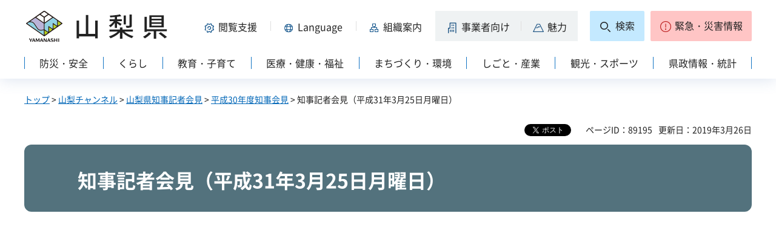

--- FILE ---
content_type: text/html
request_url: https://www.pref.yamanashi.jp/webtv/kaiken/20190325.html
body_size: 16156
content:
<?xml version="1.0" encoding="utf-8"?>
<!DOCTYPE html PUBLIC "-//W3C//DTD XHTML 1.0 Strict//EN" "http://www.w3.org/TR/xhtml1/DTD/xhtml1-strict.dtd">
<html xmlns="http://www.w3.org/1999/xhtml" lang="ja" xml:lang="ja" xmlns:og="http://ogp.me/ns#" xmlns:fb="http://www.facebook.com/2008/fbml">
<head>
<meta http-equiv="Content-Type" content="text/html; charset=utf-8" />
<meta http-equiv="Content-Style-Type" content="text/css" />
<meta http-equiv="Content-Script-Type" content="text/javascript" />

<title>山梨県／知事記者会見（平成31年3月25日月曜日）</title>
<meta name="keywords" content="知事記者会見,長崎知事,山梨県" />
<meta name="description" content="平成31年3月25日（月曜日）の山梨県知事記者会見です。" />

<meta property="og:title" content="知事記者会見（平成31年3月25日月曜日）" />
<meta property="og:type" content="article" />
<meta property="og:description" content="平成31年3月25日（月曜日）の山梨県知事記者会見です。" />
<meta property="og:url" content="https://www.pref.yamanashi.jp/webtv/kaiken/20190325.html" />
<meta property="og:image" content="https://www.pref.yamanashi.jp/shared/system/images/ken_logo.jpg" />
<meta property="og:site_name" content="山梨県" />
<meta property="og:locale" content="ja_JP" />
<meta name="author" content="山梨県" />
<meta name="cate_code_1" content="010000000000" />
<meta name="page_id" content="89195" />
<meta name="viewport" content="width=device-width, maximum-scale=3.0" />
<meta name="format-detection" content="telephone=no" />
<link href="/shared/site_rn2023/style/default.css" rel="stylesheet" type="text/css" media="all" />
<link href="/shared/site_rn2023/style/layout.css" rel="stylesheet" type="text/css" media="all" />
<link href="/shared/templates/ch_rn2023/style/edit.css" rel="stylesheet" type="text/css" media="all" />
<link href="/shared/site_rn2023/style/tablet.css" rel="stylesheet" media="only screen and (min-width : 641px) and (max-width : 1260px)" type="text/css" class="mc_css" />
<link href="/shared/site_rn2023/style/smartphone.css" rel="stylesheet" type="text/css" media="only screen and (max-width : 640px)" class="mc_css" />
<link href="/shared/templates/ch_rn2023/style/edit_tb.css" rel="stylesheet" media="only screen and (min-width : 641px) and (max-width : 1260px)" type="text/css" class="mc_css" />
<link href="/shared/templates/ch_rn2023/style/edit_sp.css" rel="stylesheet" media="only screen and (max-width : 640px)" type="text/css" class="mc_css" />
<link href="/shared/site_rn2023/images/favicon/favicon.ico" rel="shortcut icon" type="image/vnd.microsoft.icon" />
<link href="/shared/site_rn2023/images/favicon/apple-touch-icon-precomposed.png" rel="apple-touch-icon-precomposed" />
<script type="text/javascript" src="/shared/site_rn2023/js/jquery.js"></script>
<script type="text/javascript" src="/shared/site_rn2023/js/setting.js"></script>
<script type="text/javascript" src="/shared/system/js/furigana/ysruby.js"></script>
<script type="text/javascript" src="/shared/site_rn2023/js/readspeaker.js"></script>


<script type="text/javascript" src="/shared/js/ga.js"></script>
</head>
<body class="format_free format_channel no_javascript">
<div id="fb-root"></div>
<script async defer crossorigin="anonymous" src="https://connect.facebook.net/ja_JP/sdk.js#xfbml=1&version=v17.0" nonce="DFHzn8P9"></script>
<script type="text/javascript" src="/shared/site_rn2023/js/init.js"></script>
<div id="tmp_wrapper">
<noscript>
<p>このサイトではJavaScriptを使用したコンテンツ・機能を提供しています。JavaScriptを有効にするとご利用いただけます。</p>
</noscript>
<p><a href="#tmp_honbun" class="skip">本文へスキップします。</a></p>

<div id="tmp_wrap_heading">
<div class="container">
<div id="tmp_header">
<div id="tmp_hlogo">
<p><a href="/index.html"><span>山梨県</span></a></p>
</div>
<div id="tmp_means">
<div id="tmp_hnavi">
<div class="hnavi_lft">
<p id="tmp_hnavi_func"><a href="javascript:void(0);"><span>閲覧支援</span></a></p>
<p id="tmp_hnavi_func_sp"><a href="/foreign/index.html"><span>閲覧支援<span xml:lang="en" lang="en">Language</span></span></a></p>
<p id="tmp_hnavi_foreign"><a href="/foreign/index.html" xml:lang="en" lang="en"><span>Language</span></a></p>
<p id="tmp_hnavi_soshiki"><a href="/soshiki/index.html"><span>組織案内</span></a></p>
<p id="tmp_hnavi_jigyo"><a href="/jigyosha/index.html"><span>事業者向け</span></a></p>
<p id="tmp_hnavi_miryoku"><a href="/miryoku/index.html"><span>魅力</span></a></p>
</div>
<div class="hnavi_rgt">
<p id="tmp_hnavi_search"><a href="/search.html"><span>検索</span></a></p>
<p id="tmp_hnavi_emergency"><a href="https://pref-yamanashi-bousai.my.salesforce-sites.com/"><span>緊急・災害情報</span></a></p>
</div>
</div>
</div>
</div>
<div id="tmp_bottom_menu">
<div class="inner">
<p id="tmp_hnavi_torikumi"><a href="/juyoshisaku/index.html"><span>県の取り組み</span></a></p>
</div>
</div>
<div id="tmp_sma_menu">
<div id="tmp_sma_func" class="wrap_sma_sch">
<div class="sma_sch">
<ul>
<li class="func_size"><a href="/moji/index.html">文字サイズ・色合い変更</a></li>
<li id="readspeaker_button1" class="rs_skip func_read"><a accesskey="L" href="https://app-eas.readspeaker.com/cgi-bin/rsent?customerid=9106&amp;lang=ja_jp&amp;readid=tmp_contents&amp;url=" onclick="readpage(this.href, 'readspeaker_player'); return false;" rel="nofollow" class="rs_href">音声読み上げ</a></li>
<li class="func_furi"><a id="furigana" href="javascript:">ふりがな表示</a></li>
</ul>
<p class="close_btn"><a href="javascript:void(0);"><span>閉じる</span></a></p>
</div>
</div>
<div id="tmp_sma_foreign" class="wrap_sma_sch">
<div id="tmp_sma_foreign_list" class="sma_sch">
</div>
</div>
<div id="tmp_sma_emergency" class="wrap_sma_sch">
<div class="sma_sch">
<div id="tmp_sma_emergency_main">
<div id="tmp_sma_emergency_main_ttl">
<p>緊急・災害情報</p>
</div>
<div id="tmp_sma_emergency_main_cnt">
<div class="emergency_main"></div>
<p class="close_btn"><a href="javascript:void(0);"><span>閉じる</span></a></p>
</div>
</div>
</div>
</div>
</div>
<div id="tmp_gnavi" class="splide">
<div class="splide__track">
<div class="splide__list">
<p id="tmp_glist1" class="splide__slide"><a href="/bosai/index.html"><span>防災・安全</span></a></p>
<p id="tmp_glist2" class="splide__slide"><a href="/kurashi/index.html"><span>くらし</span></a></p>
<p id="tmp_glist3" class="splide__slide"><a href="/kyoiku/index.html"><span>教育・子育て</span></a></p>
<p id="tmp_glist4" class="splide__slide"><a href="/iryo/index.html"><span>医療・健康・福祉</span></a></p>
<p id="tmp_glist5" class="splide__slide"><a href="/machi/index.html"><span>まちづくり・環境</span></a></p>
<p id="tmp_glist6" class="splide__slide"><a href="/shigoto/index.html"><span>しごと・産業</span></a></p>
<p id="tmp_glist7" class="splide__slide"><a href="/kanko/index.html"><span>観光・スポーツ</span></a></p>
<p id="tmp_glist8" class="splide__slide"><a href="/kensei/index.html"><span>県政情報・統計</span></a></p>
</div>
</div>
</div>
</div>
</div>
<div id="tmp_wrap_main" class="column_cnt">
<div id="tmp_main">
<div id="tmp_wrap_contents">
<div class="container">
<div class="col_main">
<div id="tmp_pankuzu">
<p><a href="/index.html">トップ</a> &gt; <a href="/webtv/index.html">山梨チャンネル</a> &gt; <a href="/webtv/kaiken/index.html">山梨県知事記者会見</a> &gt; <a href="/webtv/kaiken/h30_index.html">平成30年度知事会見</a> &gt; 知事記者会見（平成31年3月25日月曜日）</p>
</div>
<div id="tmp_wrap_custom_update">
<div id="tmp_custom_update">

<div id="tmp_social_plugins">
<div class="social_media_btn twitter_btn">
<a href="https://twitter.com/share?ref_src=twsrc%5Etfw" data-show-count="false" data-url="https://www.pref.yamanashi.jp/webtv/kaiken/20190325.html" data-text="知事記者会見（平成31年3月25日月曜日）" data-lang="ja" class="twitter-share-button">ツイート</a><script async src="https://platform.twitter.com/widgets.js" charset="utf-8"></script>
</div>
<div class="social_media_btn facebook_btn">
<div data-href="https://www.pref.yamanashi.jp/webtv/kaiken/20190325.html" data-layout="button" data-size="small" data-mobile-iframe="true" class="fb-share-button"><a target="_blank" href="https://www.facebook.com/sharer/sharer.php?u=https://www.pref.yamanashi.jp/webtv/kaiken/20190325.html&src=sdkpreparse" class="fb-xfbml-parse-ignore">シェア</a></div>
</div>
</div>

</div>

<p id="tmp_update"><span>ページID：89195</span><span>更新日：2019年3月26日</span></p>
</div>
<p id="tmp_honbun" class="skip">ここから本文です。</p>
<div id="readspeaker_player" class="rs_preserve rs_skip rs_splitbutton rs_addtools rs_exp"></div>
<!--index_start-->
<div id="tmp_contents">

<div id="tmp_webtv_cate">
<h1>知事記者会見（平成31年3月25日月曜日）</h1>
</div>


<div id="tmp_wrap_ibs" class="wrap_ibs_free">
<div id="tmp_video">
<div class="video_block">

<p class="center"><span class="frame_youtube"><iframe width="1000" height="565" src="https://www.youtube.com/embed/QJzr-biS6vY?rel=0&amp;autoplay=0&amp;loop=0" frameborder="0" allowfullscreen title="知事記者会見（平成31年3月25日月曜日）"></iframe></span></p>

</div>
<div class="video_info">
<p>平成31年3月25日</p>
<p>15分00秒</p>
<p>＜発表事項＞<br />・平成31年度の新たな組織体制と人員配置について</p>
</div>
</div>
</div>

<div class="box_link"><div class="box_link_ttl">
<p>関連リンク</p>
</div><div class="box_link_cnt">
<ul>
<li><a href="/chiji/kaiken/3003/25.html">発表事項等要旨</a>
</li>
</ul>
</div></div>


</div>
<!--index_end-->
<div id="tmp_inquiry">
<div id="tmp_inquiry_ttl">
<h2>このページに関するお問い合わせ先</h2>
</div>
<div id="tmp_inquiry_cnt">
<form method="post" action="https://www.pref.yamanashi.jp/cgi-bin/faq/form.cgi">
<div class="inquiry_parts">
<p>
<a href="/koucho/index.html">山梨県高度政策推進局広聴広報グループ</a>&nbsp;
<br />住所：〒400-8501　甲府市丸の内１－６－１
<br />電話番号：055（223）1336&nbsp;&nbsp;
ファクス番号：055（223）1525
</p>
</div>
<p class="inquiry_btn"><input type="submit" value="お問い合わせフォーム" /></p>
<p>
<input type="hidden" name="code" value="001001003" />
<input type="hidden" name="dept" value="8840:9172:9670:8176:8591:9172:5271:9255:9421:8342:8425:3777:10002:8010:9006:8010:9089:8010:9504:8591:8674:3777:8923:8508:3777:8757:9255" />
<input type="hidden" name="page" value="/webtv/kaiken/20190325.html" />
<input type="hidden" name="ENQ_RETURN_MAIL_SEND_FLG" value="1" />
</p>
</form>
</div>
</div>
<div id="tmp_feedback">
<div id="tmp_feedback_ttl">
<h2>より良いウェブサイトにするためにみなさまのご意見をお聞かせください</h2>
</div>
<div id="tmp_feedback_cnt">
<form id="feedback" action="/cgi-bin/feedback/feedback.cgi" method="post">
<p><input type="hidden" name="page_id" value="89195" />
<input type="hidden" name="page_title" value="知事記者会見（平成31年3月25日月曜日）" />
<input type="hidden" name="page_url" value="https://www.pref.yamanashi.jp/webtv/kaiken/20190325.html" />
<input type="hidden" name="item_cnt" value="2" /></p>
<fieldset>
<legend>このページの情報は役に立ちましたか？</legend>
<p><input id="que1_1" type="radio" name="item_1" value="役に立った" />
<label for="que1_1">1：役に立った</label></p>
<p><input id="que1_2" type="radio" name="item_1" value="ふつう" />
<label for="que1_2">2：ふつう</label></p>
<p><input id="que1_3" type="radio" name="item_1" value="役に立たなかった" />
<label for="que1_3">3：役に立たなかった</label></p>
</fieldset>
<p><input type="hidden" name="label_1" value="質問：このページの情報は役に立ちましたか？" />
<input type="hidden" name="nes_1" value="1" />
<input type="hidden" name="img_1" />
<input type="hidden" name="img_alt_1" />
<input type="hidden" name="mail_1" value="0" />
</p>
<fieldset>
<legend>このページの情報は見つけやすかったですか？</legend>
<p><input id="que2_1" type="radio" name="item_2" value="見つけやすかった" />
<label for="que2_1">1：見つけやすかった</label></p>
<p><input id="que2_2" type="radio" name="item_2" value="ふつう" />
<label for="que2_2">2：ふつう</label></p>
<p><input id="que2_3" type="radio" name="item_2" value="見つけにくかった" />
<label for="que2_3">3：見つけにくかった</label></p>
</fieldset>
<p><input type="hidden" name="label_2" value="質問：このページの情報は見つけやすかったですか？" />
<input type="hidden" name="nes_2" value="1" />
<input type="hidden" name="img_2" />
<input type="hidden" name="img_alt_2" />
<input type="hidden" name="mail_2" value="0" />
</p>
<p class="submit"><input type="submit" value="送信" /></p>
</form>
</div>
</div>

<div id="tmp_relative_video">
<div class="relative_video_inner">
<div class="relative_ttl">
<h2>関連動画</h2>
</div>
<div class="relative_list">
<ul>
<li>
<div class="relative_item">
<div class="relative_img">
<p><img src="/images/89290/20190328.jpg" alt="平成31年3月28日知事会見画像" width="260" height="146" /></p>
</div>
<div class="relative_cnt">
<div class="relative_time">
<p>平成31年3月29日掲載</p>
</div>
<div class="relative_link">
<p><a href="/webtv/kaiken/20190328.html">知事記者会見（平成31年3月28日木曜日）</a></p>
</div>
</div>
</div>
</li>
<li>
<div class="relative_item">
<div class="relative_img">
<p><img src="/images/88835/20190219.jpg" alt="平成31年2月19日知事会見画像" width="260" height="146" /></p>
</div>
<div class="relative_cnt">
<div class="relative_time">
<p>平成31年2月20日掲載</p>
</div>
<div class="relative_link">
<p><a href="/webtv/kaiken/20190219.html">知事記者会見（平成31年2月19日火曜日）</a></p>
</div>
</div>
</div>
</li>
<li>
<div class="relative_item">
<div class="relative_img">
<p><img src="/images/88821/20190218.jpg" alt="平成31年2月18日知事会見画像" width="260" height="146" /></p>
</div>
<div class="relative_cnt">
<div class="relative_time">
<p>平成31年2月19日掲載</p>
</div>
<div class="relative_link">
<p><a href="/webtv/kaiken/20190218.html">知事記者会見（平成31年2月18日月曜日）</a></p>
</div>
</div>
</div>
</li>
</ul>
</div>
<div class="read_more_btn">
<p><a href="/webtv/kaiken/h30_index.html">一覧に戻る</a></p>
</div>
</div>
</div>

</div>
</div>
</div>
</div>
</div>
<div class="pnavi">
<p><a href="#tmp_wrap_heading"><span>pagetop</span></a></p>
</div>
<div id="tmp_footer">
<div class="container">
<ul id="tmp_fnavi">
<li><a href="/zaisankanri/chousya.html">庁舎案内</a></li>
<li><a href="/info/sitemap.html" id="tmp_sitemap_link">サイトマップ</a></li>
<li><a href="/info/howto_site.html">このサイトについて</a></li>
<li><a href="/info/ud.html">ウェブアクセシビリティ方針</a></li>
<li><a href="/link/index.html">リンク集</a></li>
</ul>
<div id="tmp_foot_main">
<div id="tmp_foot_main_add">
<address>
<span class="foot_add"><span class="ttl">山梨県</span><span class="no">法人番号8000020190004</span></span>
<span class="foot_add num"><span>〒400-8501　山梨県甲府市丸の内1-6-1</span><span>電話番号 055-237-1111（代表）</span></span>
</address>
</div>
<div id="tmp_copyright">
<p lang="en" xml:lang="en">Copyright &copy; Yamanashi Prefecture.All Rights Reserved.</p>
</div>
</div>
</div>
</div>

</div>
<script type="text/javascript" src="/shared/site_rn2023/js/splide_min.js"></script>
<script type="text/javascript" src="/shared/site_rn2023/js/function.js"></script>
<script type="text/javascript" src="/shared/site_rn2023/js/main.js"></script>
<script type="text/javascript" src="/shared/system/js/recommend/recommend.js"></script>
<script type="text/javascript" src="/shared/system/js/path_info/path_info.js"></script>
</body>
</html>


--- FILE ---
content_type: text/html
request_url: https://www.pref.yamanashi.jp/kanri/kanri.html
body_size: 16499
content:
<?xml version="1.0" encoding="utf-8"?>
<!DOCTYPE html PUBLIC "-//W3C//DTD XHTML 1.0 Strict//EN" "http://www.w3.org/TR/xhtml1/DTD/xhtml1-strict.dtd">
<html xmlns="http://www.w3.org/1999/xhtml" lang="ja" xml:lang="ja">
<head>
<meta http-equiv="Content-Type" content="text/html; charset=utf-8" />
<meta http-equiv="Content-Style-Type" content="text/css" />
<meta http-equiv="Content-Script-Type" content="text/javascript" />

<title>山梨県／共通管理</title>

<meta name="robots" content="noindex" />
<meta name="author" content="山梨県" />
<meta name="viewport" content="width=device-width, maximum-scale=3.0" />
<meta name="format-detection" content="telephone=no" />
<link href="/shared/site_rn2023/style/default.css" rel="stylesheet" type="text/css" media="all" />
<link href="/shared/site_rn2023/style/layout.css" rel="stylesheet" type="text/css" media="all" />
<link href="/shared/templates/free_rn2023/style/edit.css" rel="stylesheet" type="text/css" media="all" />
<link href="/shared/site_rn2023/style/tablet.css" rel="stylesheet" media="only screen and (min-width : 641px) and (max-width : 1260px)" type="text/css" class="mc_css" />
<link href="/shared/site_rn2023/style/smartphone.css" rel="stylesheet" type="text/css" media="only screen and (max-width : 640px)" class="mc_css" />
<link href="/shared/templates/free_rn2023/style/edit_tb.css" rel="stylesheet" media="only screen and (min-width : 641px) and (max-width : 1260px)" type="text/css" class="mc_css" />
<link href="/shared/templates/free_rn2023/style/edit_sp.css" rel="stylesheet" media="only screen and (max-width : 640px)" type="text/css" class="mc_css" />
<link href="/shared/site_rn2023/images/favicon/favicon.ico" rel="shortcut icon" type="image/vnd.microsoft.icon" />
<link href="/shared/site_rn2023/images/favicon/apple-touch-icon-precomposed.png" rel="apple-touch-icon-precomposed" />
<script type="text/javascript" src="/shared/site_rn2023/js/jquery.js"></script>
<script type="text/javascript" src="/shared/site_rn2023/js/setting.js"></script>
<script type="text/javascript" src="/shared/system/js/furigana/ysruby.js"></script>
<script type="text/javascript" src="/shared/site_rn2023/js/readspeaker.js"></script>
</head>
<body class="format_free type_kanri no_javascript">
<script type="text/javascript" src="/shared/site_rn2023/js/init.js"></script>
<div id="tmp_wrapper">
<noscript>
<p>このサイトではJavaScriptを使用したコンテンツ・機能を提供しています。JavaScriptを有効にするとご利用いただけます。</p>
</noscript>
<p><a href="#tmp_honbun" class="skip">本文へスキップします。</a></p>

<div id="tmp_wrap_heading">
<div class="container">
<div id="tmp_header">
<div id="tmp_hlogo">
<p><a href="/index.html"><span>山梨県</span></a></p>
</div>
<div id="tmp_means">
<div id="tmp_hnavi">
<div class="hnavi_lft">
<p id="tmp_hnavi_func"><a href="javascript:void(0);"><span>閲覧支援</span></a></p>
<p id="tmp_hnavi_func_sp"><a href="/foreign/index.html"><span>閲覧支援<span xml:lang="en" lang="en">Language</span></span></a></p>
<p id="tmp_hnavi_foreign"><a href="/foreign/index.html" xml:lang="en" lang="en"><span>Language</span></a></p>
<p id="tmp_hnavi_soshiki"><a href="/soshiki/index.html"><span>組織案内</span></a></p>
<p id="tmp_hnavi_jigyo"><a href="/jigyosha/index.html"><span>事業者向け</span></a></p>
<p id="tmp_hnavi_miryoku"><a href="/miryoku/index.html"><span>魅力</span></a></p>
</div>
<div class="hnavi_rgt">
<p id="tmp_hnavi_search"><a href="/search.html"><span>検索</span></a></p>
<p id="tmp_hnavi_emergency"><a href="https://pref-yamanashi-bousai.my.salesforce-sites.com/"><span>緊急・災害情報</span></a></p>
</div>
</div>
</div>
</div>
<div id="tmp_bottom_menu">
<div class="inner">
<p id="tmp_hnavi_torikumi"><a href="/juyoshisaku/index.html"><span>県の取り組み</span></a></p>
</div>
</div>
<div id="tmp_sma_menu">
<div id="tmp_sma_func" class="wrap_sma_sch">
<div class="sma_sch">
<ul>
<li class="func_size"><a href="/moji/index.html">文字サイズ・色合い変更</a></li>
<li id="readspeaker_button1" class="rs_skip func_read"><a accesskey="L" href="https://app-eas.readspeaker.com/cgi-bin/rsent?customerid=9106&amp;lang=ja_jp&amp;readid=tmp_contents&amp;url=" onclick="readpage(this.href, 'readspeaker_player'); return false;" rel="nofollow" class="rs_href">音声読み上げ</a></li>
<li class="func_furi"><a id="furigana" href="javascript:">ふりがな表示</a></li>
</ul>
<p class="close_btn"><a href="javascript:void(0);"><span>閉じる</span></a></p>
</div>
</div>
<div id="tmp_sma_foreign" class="wrap_sma_sch">
<div id="tmp_sma_foreign_list" class="sma_sch">
</div>
</div>
<div id="tmp_sma_emergency" class="wrap_sma_sch">
<div class="sma_sch">
<div id="tmp_sma_emergency_main">
<div id="tmp_sma_emergency_main_ttl">
<p>緊急・災害情報</p>
</div>
<div id="tmp_sma_emergency_main_cnt">
<div class="emergency_main"></div>
<p class="close_btn"><a href="javascript:void(0);"><span>閉じる</span></a></p>
</div>
</div>
</div>
</div>
</div>
<div id="tmp_gnavi" class="splide">
<div class="splide__track">
<div class="splide__list">
<p id="tmp_glist1" class="splide__slide"><a href="/bosai/index.html"><span>防災・安全</span></a></p>
<p id="tmp_glist2" class="splide__slide"><a href="/kurashi/index.html"><span>くらし</span></a></p>
<p id="tmp_glist3" class="splide__slide"><a href="/kyoiku/index.html"><span>教育・子育て</span></a></p>
<p id="tmp_glist4" class="splide__slide"><a href="/iryo/index.html"><span>医療・健康・福祉</span></a></p>
<p id="tmp_glist5" class="splide__slide"><a href="/machi/index.html"><span>まちづくり・環境</span></a></p>
<p id="tmp_glist6" class="splide__slide"><a href="/shigoto/index.html"><span>しごと・産業</span></a></p>
<p id="tmp_glist7" class="splide__slide"><a href="/kanko/index.html"><span>観光・スポーツ</span></a></p>
<p id="tmp_glist8" class="splide__slide"><a href="/kensei/index.html"><span>県政情報・統計</span></a></p>
</div>
</div>
</div>
</div>
</div>
<div id="tmp_wrap_main" class="column_cnt">
<div id="tmp_main">
<div id="tmp_wrap_contents">
<div class="container">
<div class="col_main">
<div id="tmp_pankuzu">
<p>共通管理</p>
</div>
<p id="tmp_honbun" class="skip">ここから本文です。</p>
<div id="readspeaker_player" class="rs_preserve rs_skip rs_splitbutton rs_addtools rs_exp"></div>
<div id="tmp_contents">
<h1>共通項目管理</h1>
</div>
</div>
</div>
</div>

<div id="tmp_attention">
<div id="tmp_attention_ttl">
<div class="container">
<h2><span>注目コンテンツ</span></h2>
</div>
</div>
<div id="tmp_attention_cnt">
<div class="container">
<div class="wrap_attention">
<div class="wrap_attention_item">
<div id="tmp_attention_pickup" class="attention_item">
<div class="attention_item_ttl">
<h3>ポータルサイト PICKUP！</h3>
</div>
<div class="attention_item_cnt">
<div class="wrap_item_hg">


<div id="tmp_media_pickup_slide">
<div class="mainvisual_main">
<div class="splide">
<div class="splide__track">
<div class="splide__list">
<div class="splide__slide">
<p><a href="https://www.pref.yamanashi.jp/ninaite/nogyolife/"><span class="detail_img"><img src="/images/110384/start.jpg" alt="START!やまなし農業ライフ" width="438" height="293" /></span>
</a></p>
</div>
<div class="splide__slide">
<p><a href="https://www.carer.pref.yamanashi.jp"><span class="detail_img"><img src="/images/110384/yamanashicare.jpg" alt="やまなしケアラー支援ポータルサイト" width="440" height="293" /></span>
</a></p>
</div>
<div class="splide__slide">
<p><a href="https://www.pref.yamanashi.jp/jinko_kiki/index.html"><span class="detail_img"><img src="/images/110384/jinko_kiki.png" alt="人口減少危機対策特設サイト" width="440" height="293" /></span>
</a></p>
</div>
</div>
</div>
</div>
</div>
<div class="mainvisual_sub">
<ul>


<li><a href="https://www.pref.yamanashi.jp/ninaite/nogyolife/">
<span class="img"><span class="detail_img"><img src="/images/110384/start.jpg" alt="START!やまなし農業ライフ" width="438" height="293" /></span>
</span>
<span class="text">START!やまなし農業ライフ</span>
</a></li>




<li><a href="https://www.carer.pref.yamanashi.jp">
<span class="img"><span class="detail_img"><img src="/images/110384/yamanashicare.jpg" alt="やまなしケアラー支援ポータルサイト" width="440" height="293" /></span>
</span>
<span class="text">やまなしケアラー支援ポータルサイト</span>
</a></li>




<li><a href="https://www.pref.yamanashi.jp/jinko_kiki/index.html">
<span class="img"><span class="detail_img"><img src="/images/110384/jinko_kiki.png" alt="人口減少危機対策特設サイト" width="440" height="293" /></span>
</span>
<span class="text">山梨県人口減少危機対策特設サイト</span>
</a></li>


</ul>
</div>
</div>
<div id="tmp_media_pickup_slide_sp">
<div class="mainvisual_main">
<div class="splide">
<div class="splide__track">
<div class="splide__list">
<div class="splide__slide">
<p><a href="https://www.pref.yamanashi.jp/ninaite/nogyolife/"><span class="detail_img"><img src="/images/110384/start.jpg" alt="START!やまなし農業ライフ" width="438" height="293" /></span>
</a></p>
</div>
<div class="splide__slide">
<p><a href="https://www.carer.pref.yamanashi.jp"><span class="detail_img"><img src="/images/110384/yamanashicare.jpg" alt="やまなしケアラー支援ポータルサイト" width="440" height="293" /></span>
</a></p>
</div>
<div class="splide__slide">
<p><a href="https://www.pref.yamanashi.jp/jinko_kiki/index.html"><span class="detail_img"><img src="/images/110384/jinko_kiki.png" alt="人口減少危機対策特設サイト" width="440" height="293" /></span>
</a></p>
</div>
</div>
</div>
</div>
</div>
</div>


</div>
<ul class="read_all">
<li><a href="/juyoshisaku/index.html#tmp_torikumi_cate_bnr_ttl">おすすめ県政サイトの一覧を見る</a></li>
</ul>
</div>
</div>
<div id="tmp_attention_channel" class="attention_item">
<div class="attention_item_ttl">
<h3>山梨チャンネル</h3>
</div>
<div class="attention_item_cnt">
<div class="wrap_item_hg">
<div class="wrap_channel_item">
<div class="channel_item">
<p class="img"><img src="/images/123974/still1211_00009_512.jpg" alt="20251222_タイトル" width="512" height="288" /></p>
<p class="txt"><a href="/webtv/koho/ybs_251222.html">山梨県広報番組YBS「豊かさ共創やまなし」令和7年12月22日放送「新ビジネスの拠点！CINOVA（知の場）へ行かねば」</a></p>
</div>
<div class="channel_item">
<p class="img"><img src="/images/123915/still1126_00000_800.jpg" alt="Still1126_00000_800" width="520" height="293" /></p>
<p class="txt"><a href="/webtv/koho/ybs_251208.html">山梨県広報番組YBS「豊かさ共創やまなし」令和7年12月8日放送「次世代交通で広がる可能性」</a></p>
</div>
<div class="channel_item">
<p class="img"><img src="/images/123916/still1205_00000.jpg" alt="Still1205_00000" width="520" height="293" /></p>
<p class="txt"><a href="/webtv/koho/ybs_251215.html">山梨県広報番組YBS「豊かさ共創やまなし」令和7年12月15日放送「農家を目指す第一歩！チャレンジ農業体験」</a></p>
</div>
</div>
</div>
<ul class="read_all">
<li><a href="/webtv/index.html">山梨チャンネルトップを見る</a></li>
</ul>
</div>
</div>
<div id="tmp_attention_tiktok" class="attention_item">
<div class="attention_item_ttl">
<h3>山梨県公式TikTok</h3>
</div>
<div class="attention_item_cnt">
<div class="wrap_item_hg">


<div class="wrap_tiktok_item">
<div class="tiktok_item">
<p class="img"><span class="detail_img_ver"><img src="/images/110384/01_budou.jpg" alt="『甲州地どりのソテー　ぶどうソースがけ』" width="330" height="588" /></span>
</p>
<p class="txt"><a href="https://www.tiktok.com/&#64;yamanashi_yosugiru/video/7416263014283873543">『甲州地どりのソテー&nbsp;ぶどうソースがけ』&nbsp;山梨県産のぶどうと甲州地どりを使って料理しました！</a>
</p>
</div>
<div class="tiktok_item">
<p class="img"><span class="detail_img_ver"><img src="/images/110384/02_okome.jpg" alt="「にじのきらめき（愛称・にじきら）」を使ったソースとそれに合う料理" width="330" height="588" /></span>
</p>
<p class="txt"><a href="https://www.tiktok.com/&#64;yamanashi_yosugiru/video/7483052604084276498">山梨県産の美味しいお米「にじのきらめき（愛称・にじきら）」を使ったソースとそれに合う料理を作ってみました！</a>
</p>
</div>
<div class="tiktok_item">
<p class="img"><span class="detail_img_ver"><img src="/images/110384/03_art.jpg" alt="art" width="330" height="588" /></span>
</p>
<p class="txt"><a href="https://www.tiktok.com/&#64;yamanashi_yosugiru/video/7465244662522023175">皆さんの雰囲気や感性に驚きを感じ、生み出されたアートには心を打たれました！</a>
</p>
</div>
<div class="tiktok_item">
<p class="img"><span class="detail_img_ver"><img src="/images/110384/04_kaicool.jpg" alt="2025ミス・インターナショナル日本代表能﨑愛さんプロデュースで女性用のブラウスを製作しました。" width="330" height="588" /></span>
</p>
<p class="txt"><a href="https://www.tiktok.com/&#64;yamanashi_yosugiru/video/7538272077325798674">2025ミス・インターナショナル日本代表能﨑愛さんプロデュースで女性用のブラウスを製作しました！</a>
</p>
</div>
</div>


</div>
<ul class="read_all">
<li><a href="https://www.tiktok.com/&#64;yamanashi_yosugiru">山梨県公式TikTokを見る</a></li>
</ul>
</div>
</div>
</div>
</div>


<div id="tmp_official_sns">
<div class="wrap_official_sns">
<div class="official_sns">
<div class="official_sns_inner">

<div class="official_sns_list1">
<p><a href="/mailnews/index.html"><span class="sns_img"><span class="detail_img"><img src="/images/110384/sns_mailmaga.png" alt="" width="64" height="64" /></span>
</span><span class="sns_txt">メールマガジン</span></a></p>
<p><a href="https://www.instagram.com/yamanashi_japan/"><span class="sns_img"><span class="detail_img"><img src="/images/110384/sns_instagram.png" alt="" width="64" height="64" /></span>
</span><span class="sns_txt">Instagram</span></a></p>
</div>


<div class="official_sns_list2">
<p><a href="https://www.facebook.com/yamanashipref"><span class="sns_img"><span class="detail_img"><img src="/images/110384/sns_facebook.png" alt="" width="64" height="64" /></span>
</span><span class="sns_txt">Facebook</span></a></p>
<p><a href="https://x.com/yamanashipref"><span class="sns_img"><span class="detail_img"><img src="/images/110384/sns_twitter.png" alt="" width="64" height="64" /></span>
</span><span class="sns_txt">X（旧Twitter）</span></a></p>
<p><a href="https://liff-gateway.lineml.jp/landing?follow=%40338ssdpx&amp;lp=asxSez&amp;liff_id=1657932925-5AJ1BrxP"><span class="sns_img"><span class="detail_img"><img src="/images/110384/sns_line.png" alt="" width="64" height="64" /></span>
</span><span class="sns_txt">LINE</span></a></p>
</div>

</div>
</div>
</div>
</div>


</div>
</div>
</div>

</div>
</div>
<div class="pnavi">
<p><a href="#tmp_wrap_heading"><span>pagetop</span></a></p>
</div>

<div id="tmp_footer">
<div class="container">
<ul id="tmp_fnavi">
<li><a href="/zaisankanri/chousya.html">庁舎案内</a></li>
<li><a href="/info/sitemap.html" id="tmp_sitemap_link">サイトマップ</a></li>
<li><a href="/info/howto_site.html">このサイトについて</a></li>
<li><a href="/info/ud.html">ウェブアクセシビリティ方針</a></li>
<li><a href="/link/index.html">リンク集</a></li>
</ul>
<div id="tmp_foot_main">
<div id="tmp_foot_main_add">
<address>
<span class="foot_add"><span class="ttl">山梨県</span><span class="no">法人番号8000020190004</span></span>
<span class="foot_add num"><span>〒400-8501　山梨県甲府市丸の内1-6-1</span><span>電話番号 055-237-1111（代表）</span></span>
</address>
</div>
<div id="tmp_copyright">
<p lang="en" xml:lang="en">Copyright &copy; Yamanashi Prefecture.All Rights Reserved.</p>
</div>
</div>
</div>
</div>

</div>
<script type="text/javascript" src="/shared/site_rn2023/js/splide_min.js"></script>
<script type="text/javascript" src="/shared/site_rn2023/js/function.js"></script>
<script type="text/javascript" src="/shared/site_rn2023/js/main.js"></script>
</body>
</html>


--- FILE ---
content_type: text/html
request_url: https://www.pref.yamanashi.jp/info/sitemap.html
body_size: 20578
content:
<?xml version="1.0" encoding="utf-8"?>
<!DOCTYPE html PUBLIC "-//W3C//DTD XHTML 1.0 Strict//EN" "http://www.w3.org/TR/xhtml1/DTD/xhtml1-strict.dtd">
<html xmlns="http://www.w3.org/1999/xhtml" lang="ja" xml:lang="ja" xmlns:og="http://ogp.me/ns#" xmlns:fb="http://www.facebook.com/2008/fbml">
<head>
<meta http-equiv="Content-Type" content="text/html; charset=utf-8" />
<meta http-equiv="Content-Style-Type" content="text/css" />
<meta http-equiv="Content-Script-Type" content="text/javascript" />

<title>山梨県／サイトマップ</title>

<meta property="og:title" content="サイトマップ" />
<meta property="og:type" content="article" />
<meta property="og:description" content="" />
<meta property="og:url" content="https://www.pref.yamanashi.jp/info/sitemap.html" />
<meta property="og:image" content="https://www.pref.yamanashi.jp/shared/system/images/ken_logo.jpg" />
<meta property="og:site_name" content="山梨県" />
<meta property="og:locale" content="ja_JP" />
<meta name="author" content="山梨県" />
<meta name="cate_code_1" content="026000000000" />
<meta name="page_id" content="1640" />
<meta name="viewport" content="width=device-width, maximum-scale=3.0" />
<meta name="format-detection" content="telephone=no" />
<link href="/shared/site_rn2023/style/default.css" rel="stylesheet" type="text/css" media="all" />
<link href="/shared/site_rn2023/style/layout.css" rel="stylesheet" type="text/css" media="all" />
<link href="/shared/templates/free_rn2023/style/edit.css" rel="stylesheet" type="text/css" media="all" />
<link href="/shared/site_rn2023/style/tablet.css" rel="stylesheet" media="only screen and (min-width : 641px) and (max-width : 1260px)" type="text/css" class="mc_css" />
<link href="/shared/site_rn2023/style/smartphone.css" rel="stylesheet" type="text/css" media="only screen and (max-width : 640px)" class="mc_css" />
<link href="/shared/templates/free_rn2023/style/edit_tb.css" rel="stylesheet" media="only screen and (min-width : 641px) and (max-width : 1260px)" type="text/css" class="mc_css" />
<link href="/shared/templates/free_rn2023/style/edit_sp.css" rel="stylesheet" media="only screen and (max-width : 640px)" type="text/css" class="mc_css" />
<link href="/shared/site_rn2023/images/favicon/favicon.ico" rel="shortcut icon" type="image/vnd.microsoft.icon" />
<link href="/shared/site_rn2023/images/favicon/apple-touch-icon-precomposed.png" rel="apple-touch-icon-precomposed" />
<script type="text/javascript" src="/shared/site_rn2023/js/jquery.js"></script>
<script type="text/javascript" src="/shared/site_rn2023/js/setting.js"></script>
<script type="text/javascript" src="/shared/system/js/furigana/ysruby.js"></script>
<script type="text/javascript" src="/shared/site_rn2023/js/readspeaker.js"></script>



<script type="text/javascript" src="/shared/js/ga.js"></script>
</head>
<body class="format_free no_javascript">
<div id="fb-root"></div>
<script async defer crossorigin="anonymous" src="https://connect.facebook.net/ja_JP/sdk.js#xfbml=1&version=v17.0" nonce="DFHzn8P9"></script>
<script type="text/javascript" src="/shared/site_rn2023/js/init.js"></script>
<div id="tmp_wrapper">
<noscript>
<p>このサイトではJavaScriptを使用したコンテンツ・機能を提供しています。JavaScriptを有効にするとご利用いただけます。</p>
</noscript>
<p><a href="#tmp_honbun" class="skip">本文へスキップします。</a></p>

<div id="tmp_wrap_heading">
<div class="container">
<div id="tmp_header">
<div id="tmp_hlogo">
<p><a href="/index.html"><span>山梨県</span></a></p>
</div>
<div id="tmp_means">
<div id="tmp_hnavi">
<div class="hnavi_lft">
<p id="tmp_hnavi_func"><a href="javascript:void(0);"><span>閲覧支援</span></a></p>
<p id="tmp_hnavi_func_sp"><a href="/foreign/index.html"><span>閲覧支援<span xml:lang="en" lang="en">Language</span></span></a></p>
<p id="tmp_hnavi_foreign"><a href="/foreign/index.html" xml:lang="en" lang="en"><span>Language</span></a></p>
<p id="tmp_hnavi_soshiki"><a href="/soshiki/index.html"><span>組織案内</span></a></p>
<p id="tmp_hnavi_jigyo"><a href="/jigyosha/index.html"><span>事業者向け</span></a></p>
<p id="tmp_hnavi_miryoku"><a href="/miryoku/index.html"><span>魅力</span></a></p>
</div>
<div class="hnavi_rgt">
<p id="tmp_hnavi_search"><a href="/search.html"><span>検索</span></a></p>
<p id="tmp_hnavi_emergency"><a href="https://pref-yamanashi-bousai.my.salesforce-sites.com/"><span>緊急・災害情報</span></a></p>
</div>
</div>
</div>
</div>
<div id="tmp_bottom_menu">
<div class="inner">
<p id="tmp_hnavi_torikumi"><a href="/juyoshisaku/index.html"><span>県の取り組み</span></a></p>
</div>
</div>
<div id="tmp_sma_menu">
<div id="tmp_sma_func" class="wrap_sma_sch">
<div class="sma_sch">
<ul>
<li class="func_size"><a href="/moji/index.html">文字サイズ・色合い変更</a></li>
<li id="readspeaker_button1" class="rs_skip func_read"><a accesskey="L" href="https://app-eas.readspeaker.com/cgi-bin/rsent?customerid=9106&amp;lang=ja_jp&amp;readid=tmp_contents&amp;url=" onclick="readpage(this.href, 'readspeaker_player'); return false;" rel="nofollow" class="rs_href">音声読み上げ</a></li>
<li class="func_furi"><a id="furigana" href="javascript:">ふりがな表示</a></li>
</ul>
<p class="close_btn"><a href="javascript:void(0);"><span>閉じる</span></a></p>
</div>
</div>
<div id="tmp_sma_foreign" class="wrap_sma_sch">
<div id="tmp_sma_foreign_list" class="sma_sch">
</div>
</div>
<div id="tmp_sma_emergency" class="wrap_sma_sch">
<div class="sma_sch">
<div id="tmp_sma_emergency_main">
<div id="tmp_sma_emergency_main_ttl">
<p>緊急・災害情報</p>
</div>
<div id="tmp_sma_emergency_main_cnt">
<div class="emergency_main"></div>
<p class="close_btn"><a href="javascript:void(0);"><span>閉じる</span></a></p>
</div>
</div>
</div>
</div>
</div>
<div id="tmp_gnavi" class="splide">
<div class="splide__track">
<div class="splide__list">
<p id="tmp_glist1" class="splide__slide"><a href="/bosai/index.html"><span>防災・安全</span></a></p>
<p id="tmp_glist2" class="splide__slide"><a href="/kurashi/index.html"><span>くらし</span></a></p>
<p id="tmp_glist3" class="splide__slide"><a href="/kyoiku/index.html"><span>教育・子育て</span></a></p>
<p id="tmp_glist4" class="splide__slide"><a href="/iryo/index.html"><span>医療・健康・福祉</span></a></p>
<p id="tmp_glist5" class="splide__slide"><a href="/machi/index.html"><span>まちづくり・環境</span></a></p>
<p id="tmp_glist6" class="splide__slide"><a href="/shigoto/index.html"><span>しごと・産業</span></a></p>
<p id="tmp_glist7" class="splide__slide"><a href="/kanko/index.html"><span>観光・スポーツ</span></a></p>
<p id="tmp_glist8" class="splide__slide"><a href="/kensei/index.html"><span>県政情報・統計</span></a></p>
</div>
</div>
</div>
</div>
</div>
<div id="tmp_wrap_main" class="column_rnavi">
<div id="tmp_main">
<div id="tmp_wrap_contents">
<div class="container">
<div class="wrap_col_main">
<div class="col_main">
<div id="tmp_pankuzu">
<p><a href="/index.html">トップ</a> &gt; サイトマップ</p>
</div>
<div id="tmp_wrap_custom_update">

<div id="tmp_custom_update">
<div id="tmp_social_plugins">
<div class="social_media_btn twitter_btn">
<a href="https://twitter.com/share?ref_src=twsrc%5Etfw" data-show-count="false" data-url="https://www.pref.yamanashi.jp/info/sitemap.html" data-text="サイトマップ" data-lang="ja" class="twitter-share-button">ツイート</a><script async src="https://platform.twitter.com/widgets.js" charset="utf-8"></script>
</div>
<div class="social_media_btn facebook_btn">
<div data-href="https://www.pref.yamanashi.jp/info/sitemap.html" data-layout="button" data-size="small" data-mobile-iframe="true" class="fb-share-button"><a target="_blank" href="https://www.facebook.com/sharer/sharer.php?u=https://www.pref.yamanashi.jp/info/sitemap.html&src=sdkpreparse" class="fb-xfbml-parse-ignore">シェア</a></div>
</div>
</div>
</div>


<p id="tmp_print"></p>
<p id="tmp_update"><span>ページID：1640</span><span>更新日：2017年2月1日</span></p>
</div>
<p id="tmp_honbun" class="skip">ここから本文です。</p>
<div id="readspeaker_player" class="rs_preserve rs_skip rs_splitbutton rs_addtools rs_exp"></div>
<!--index_start-->
<div id="tmp_contents">
<h1>サイトマップ</h1>
<div id="tmp_gnavi_source">
<div class="col2"><div class="col2L">
			<h2><a href="/bosai/index.html">防災・安全</a></h2>
			<ul>
				<li><a href="/bosai/bohan/index.html">防犯・交通安全</a></li>
				<li><a href="/bosai/bosai/index.html">防災</a></li>
			</ul>
			</div><div class="col2R">
			<h2><a href="/kurashi/index.html">くらし</a></h2>
			<ul>
				<li><a href="/kurashi/shohi/index.html">消費生活</a></li>
				<li><a href="/kurashi/shoku/index.html">食の安全</a></li>
				<li><a href="/kurashi/shokuiku/index.html">食育・給食</a></li>
				<li><a href="/kurashi/pet/index.html">ペット・動物愛護</a></li>
				<li><a href="/kurashi/shimin/index.html">地域活動・交流</a></li>
				<li><a href="/kurashi/kokusai/index.html">国際・海外</a></li>
				<li><a href="/kurashi/danjo/index.html">男女共同参画・共生社会</a></li>
				<li><a href="/kurashi/kotsu/index.html">交通</a></li>
				<li><a href="/kurashi/sodan/index.html">相談窓口</a></li>
				<li><a href="/kurashi/kankei/index.html">関係機関</a></li>
			</ul>
			</div></div>
<div class="col2"><div class="col2L">
			<h2><a href="/kyoiku/index.html">教育・子育て</a></h2>
			<ul>
				<li><a href="/kyoiku/gakko/index.html">小中学校</a></li>
				<li><a href="/kyoiku/kotogakko/index.html">高等学校</a></li>
				<li><a href="/kyoiku/tokubetsu/index.html">特別支援教育・児童生徒支援</a></li>
				<li><a href="/kyoiku/kakushu/index.html">専修学校・各種学校</a></li>
				<li><a href="/kyoiku/daigaku/index.html">大学</a></li>
				<li><a href="/kyoiku/shogai/index.html">生涯学習</a></li>
				<li><a href="/kyoiku/shakai/index.html">社会教育</a></li>
				<li><a href="/kyoiku/shisetsu/index.html">教育施設</a></li>
				<li><a href="/kyoiku/kosodate/index.html">子育て</a></li>
				<li><a href="/kyoiku/shoshika/index.html">少子化対策</a></li>
				<li><a href="/kyoiku/sodan/index.html">相談窓口</a></li>
				<li><a href="/kyoiku/kankei/index.html">関係機関</a></li>
			</ul>
			</div><div class="col2R">
			<h2><a href="/iryo/index.html">医療・健康・福祉</a></h2>
			<ul>
				<li><a href="/iryo/iryo/index.html">医療</a></li>
				<li><a href="/iryo/hoken/index.html">健康・保健</a></li>
				<li><a href="/iryo/kenkohoken/index.html">国民健康保険</a></li>
				<li><a href="/iryo/eisei/index.html">衛生</a></li>
				<li><a href="/iryo/yakuji/index.html">薬事</a></li>
				<li><a href="/iryo/koreishafukushi/index.html">高齢者福祉</a></li>
				<li><a href="/iryo/shogaifukushi/index.html">障害福祉</a></li>
				<li><a href="/iryo/shakaifukushi/index.html">社会福祉・地域福祉</a></li>
				<li><a href="/iryo/kyufu/index.html">給付・助成制度</a></li>
				<li><a href="/iryo/kyoninka/index.html">許認可関係</a></li>
				<li><a href="/iryo/shikaku/index.html">資格・免許・試験</a></li>
				<li><a href="/iryo/sodan/index.html">相談窓口</a></li>
				<li><a href="/iryo/kankei/index.html">関係機関</a></li>
			</ul>
			</div></div>
<div class="col2"><div class="col2L">
			<h2><a href="/machi/index.html">まちづくり・環境</a></h2>
			<ul>
				<li><a href="/machi/doro/index.html">道路</a></li>
				<li><a href="/machi/kasen/index.html">河川・砂防・治山</a></li>
				<li><a href="/machi/machi/index.html">まちづくり</a></li>
				<li><a href="/machi/kenchiku/index.html">建築・住宅</a></li>
				<li><a href="/machi/tochi/index.html">土地</a></li>
				<li><a href="/machi/linear/index.html">リニア中央新幹線</a></li>
				<li><a href="/machi/shizenhogo/index.html">自然保護・森林保全</a></li>
				<li><a href="/machi/katsudo/index.html">環境保全活動</a></li>
				<li><a href="/machi/kankyo/index.html">環境保全</a></li>
				<li><a href="/machi/onsen/index.html">温泉</a></li>
				<li><a href="/machi/haiki/index.html">廃棄物・リサイクル</a></li>
				<li><a href="/machi/energy/index.html">各種エネルギー</a></li>
				<li><a href="/machi/kankei/index.html">関係機関</a></li>
			</ul>
			</div><div class="col2R">
			<h2><a href="/shigoto/index.html">しごと・産業</a></h2>
			<ul>
				<li><a href="/shigoto/kensetsu/index.html">建設業</a></li>
				<li><a href="/shigoto/nogyo/index.html">農業・水産業</a></li>
				<li><a href="/shigoto/shokogyo/index.html">商工業</a></li>
				<li><a href="/shigoto/ringyo/index.html">林業</a></li>
				<li><a href="/shigoto/shushoku/index.html">就職・労働</a></li>
				<li><a href="/shigoto/hojo/index.html">補助・支援</a></li>
				<li><a href="/shigoto/sangyo/index.html">産業立地・起業支援</a></li>
				<li><a href="/shigoto/kankei/index.html">関係機関</a></li>
			</ul>
			</div></div>
<div class="col2"><div class="col2L">
			<h2><a href="/kanko/index.html">観光・スポーツ</a></h2>
			<ul>
				<li><a href="/kanko/kankojoho/index.html">観光情報</a></li>
				<li><a href="/kanko/shinko/index.html">地域振興</a></li>
				<li><a href="/kanko/commission/index.html">フィルムコミッション</a></li>
				<li><a href="/kanko/sports/index.html">スポーツ</a></li>
				<li><a href="/kanko/bunka/index.html">文化芸術</a></li>
				<li><a href="/kanko/bunkaisan/index.html">富士山世界文化遺産</a></li>
			</ul>
			</div><div class="col2R">
			<h2><a href="/kensei/index.html">県政情報・統計</a></h2>
			<ul>
				<li><a href="/kensei/yamanashi/index.html">山梨県について</a></li>
				<li><a href="/chiji/index.html">知事</a></li>
				<li><a href="/kensei/koshitsu/index.html">皇室・栄典表彰</a></li>
				<li><a href="/kensei/kocho/index.html">広聴</a></li>
				<li><a href="/kensei/publicity/index.html">広報</a></li>
				<li><a href="/kensei/sodan/index.html">相談窓口</a></li>
				<li><a href="/kensei/johokokai/index.html">情報公開・個人情報保護</a></li>
				<li><a href="/kensei/reiki/index.html">公報・例規</a></li>
				<li><a href="/kensei/senkyo/index.html">選挙</a></li>
				<li><a href="/kensei/zaisei/index.html">行財政・行政改革・合併・地方分権</a></li>
				<li><a href="/kensei/keikaku/index.html">計画・審議会等</a></li>
				<li><a href="/kensei/tokei/index.html">統計・調査・報告</a></li>
				<li><a href="/kensei/denshi/index.html">電子県庁</a></li>
				<li><a href="/kensei/nyusatsu/index.html">入札・公共事業関係</a></li>
				<li><a href="/jyuutensesaku/index.html">重点施策</a></li>
			</ul>
			</div></div>
</div>
<h2>その他</h2>
<div class="col2"><div class="col2L">
			<h3>県からのお知らせ情報</h3>
			<ul>
				<li><a href="/kinkyu/index.html">緊急・災害情報</a></li>
				<li><a href="/shinchaku/index.html">新着情報</a></li>
				<li><a href="/saiyo_shiken_boshu/index.html">採用・試験・募集</a></li>
				<li><a href="/nyusatsu_chotatsu/index.html">入札・調達</a></li>
				<li><a href="/juyoshisaku/index.html">県の取り組み</a></li>
				<li><a href="/release/index.html">報道発表資料</a></li>
				<li><a href="https://www.pref.yamanashi.jp/cgi-bin/event_cal_multi/calendar.cgi">イベントカレンダー</a></li>
				<li><a href="https://www.pref.yamanashi.jp/mailnews/">メルマガ（やまなしメールニュース）配信のご案内</a></li>
			</ul>
			<h3>山梨県をもっと知る・もっと楽しむ</h3>
			<ul>
				<li><a href="/miryoku/index.html">山梨の魅力</a></li>
				<li><a href="/livecamera/index.html">富士山ライブカメラ</a></li>
				<li><a href="/album/index.html">富士山アルバム</a></li>
				<li><a href="/webtv/index.html">山梨チャンネル</a></li>
				<li><a href="/kids/index.html">やまなしキッズページ</a></li>
			</ul>
			</div><div class="col2R">
			<h3>各種ご案内・お問い合わせ</h3>
			<ul>
				<li><a href="/soshiki/index.html">組織案内</a></li>
				<li><a href="/toiawase/index.html">各種お問い合わせ</a></li>
				<li><a href="/gyoukaku/public/index.html">パブリックコメント（県民意見提出制度）</a></li>
				<li><a href="/shisetsu/index.html">施設紹介</a></li>
				<li><a href="/download/index.html">様式ダウンロード</a></li>
				<li><a href="/toiawase/sodan/index.html">相談窓口</a></li>
				<li><a href="/shinsei/index.html">申請・届出</a></li>
				<li><a href="/tokei/index.html">統計・調査</a></li>
				<li><a href="/keikaku/index.html">計画</a></li>
			</ul>
			<h3>山梨県のサイトについて</h3>
			<ul>
				<li><a href="/info/howto_site.html">このサイトについて</a></li>
				<li><a href="/info/ud.html">山梨県ウェブアクセシビリティ方針</a></li>
				<li><a href="/info/search.html">検索の仕方</a></li>
				<li><a href="/info/ads.html">広告掲載について</a></li>
			</ul>
			<h3>関連組織・その他</h3>
			<ul>
				<li><a href="/gikaisom/index.html">県議会</a></li>
				<li><a href="/kyouiku/top.html">県教育委員会トップページ</a></li>
				<li><a href="/police/index.html">県警本部</a></li>
				<li><a href="https://www.pref.yamanashi.jp/jinji-iin/saiyou/">県人事委員会職員採用サイト</a></li>
				<li><a href="/link/index.html">リンク集</a></li>
			</ul>
			</div></div>



</div>
<!--index_end-->






<div id="tmp_article" class="rs_preserve">
<div id="tmp_article_ttl">
<h2>このページを見た人はこんなページも見ています</h2>
</div>
<div id="tmp_article_cnt">
</div>
</div>
</div>
</div>
<div class="wrap_col_rgt_navi">
<div class="col_rgt_navi">

<div class="rnavi_recommend">
<div class="rnavi_recommend_ttl">
<h2>県の取り組み</h2>
</div>
<div id="tmp_rnavi_recommend_cnt" class="rnavi_recommend_cnt rs_preserve">
<div class="wrap_recommend_bnr_link">
<p class="item_img"><a href="/juyoshisaku/index.html"><img src="/shared/templates/top_rn2023/images/upload/bnr_rnavi_img2.jpg" width="674" height="674" alt="その他県の重要施策" /></a></p>
</div>
</div>
</div>
</div>
</div>
</div>
</div>
</div>
</div>
<div class="pnavi">
<p><a href="#tmp_wrap_heading"><span>pagetop</span></a></p>
</div>

<div id="tmp_wrap_publicity">
<div class="container">
<div id="tmp_publicity">
<div id="tmp_publicity_ttl">
<h2>広告</h2>
<p class="publicity_ads_btn"><a href="/info/ads.html">広告掲載について</a></p>
</div>
<div id="tmp_publicity_cnt">
<script src="/shared/system/js/common/utility.js" type="text/javascript"></script>
<script src="/shared/system/js/banner/banner_rand_prev.js" type="text/javascript"></script>
<script type="text/javascript">
<!--
document.write('<div id="advert_area_0" class="banner"></div>');
var advert_0 = new KoukokuPublish();
advert_0.LoadData(0,2);
//-->
</script><noscript><p><a href="/banner/2/banner_list_2.html">広告一覧ページへ</a></p></noscript>
</div>
</div>
</div>
</div>

<div id="tmp_footer">
<div class="container">
<ul id="tmp_fnavi">
<li><a href="/zaisankanri/chousya.html">庁舎案内</a></li>
<li><a href="/info/sitemap.html" id="tmp_sitemap_link">サイトマップ</a></li>
<li><a href="/info/howto_site.html">このサイトについて</a></li>
<li><a href="/info/ud.html">ウェブアクセシビリティ方針</a></li>
<li><a href="/link/index.html">リンク集</a></li>
</ul>
<div id="tmp_foot_main">
<div id="tmp_foot_main_add">
<address>
<span class="foot_add"><span class="ttl">山梨県</span><span class="no">法人番号8000020190004</span></span>
<span class="foot_add num"><span>〒400-8501　山梨県甲府市丸の内1-6-1</span><span>電話番号 055-237-1111（代表）</span></span>
</address>
</div>
<div id="tmp_copyright">
<p lang="en" xml:lang="en">Copyright &copy; Yamanashi Prefecture.All Rights Reserved.</p>
</div>
</div>
</div>
</div>

</div>
<script type="text/javascript" src="/shared/site_rn2023/js/splide_min.js"></script>
<script type="text/javascript" src="/shared/site_rn2023/js/function.js"></script>
<script type="text/javascript" src="/shared/site_rn2023/js/main.js"></script>
<script type="text/javascript" src="/shared/system/js/recommend/recommend.js"></script>
<script type="text/javascript" src="/shared/system/js/path_info/path_info.js"></script>
</body>
</html>


--- FILE ---
content_type: text/html
request_url: https://www.pref.yamanashi.jp/search.html
body_size: 15985
content:
<?xml version="1.0" encoding="utf-8"?>
<!DOCTYPE html PUBLIC "-//W3C//DTD XHTML 1.0 Strict//EN" "http://www.w3.org/TR/xhtml1/DTD/xhtml1-strict.dtd">
<html xmlns="http://www.w3.org/1999/xhtml" lang="ja" xml:lang="ja">
<head>
<meta http-equiv="Content-Type" content="text/html; charset=utf-8" />
<meta http-equiv="Content-Style-Type" content="text/css" />
<meta http-equiv="Content-Script-Type" content="text/javascript" />

<title>山梨県／検索</title>

<meta property="og:title" content="検索" />
<meta property="og:type" content="article" />
<meta property="og:description" content="" />
<meta property="og:url" content="https://www.pref.yamanashi.jp/search.html" />
<meta property="og:image" content="https://www.pref.yamanashi.jp/shared/system/images/ken_logo.jpg" />
<meta property="og:site_name" content="山梨県" />
<meta property="og:locale" content="ja_JP" />
<meta name="author" content="山梨県" />
<meta name="cate_code_1" content="026000000000" />
<meta name="page_id" content="110383" />
<meta name="viewport" content="width=device-width, maximum-scale=3.0" />
<meta name="format-detection" content="telephone=no" />
<link href="/shared/site_rn2023/style/default.css" rel="stylesheet" type="text/css" media="all" />
<link href="/shared/site_rn2023/style/layout.css" rel="stylesheet" type="text/css" media="all" />
<link href="/shared/templates/free_rn2023/style/edit.css" rel="stylesheet" type="text/css" media="all" />
<link href="/shared/site_rn2023/style/tablet.css" rel="stylesheet" media="only screen and (min-width : 641px) and (max-width : 1260px)" type="text/css" class="mc_css" />
<link href="/shared/site_rn2023/style/smartphone.css" rel="stylesheet" type="text/css" media="only screen and (max-width : 640px)" class="mc_css" />
<link href="/shared/templates/free_rn2023/style/edit_tb.css" rel="stylesheet" media="only screen and (min-width : 641px) and (max-width : 1260px)" type="text/css" class="mc_css" />
<link href="/shared/templates/free_rn2023/style/edit_sp.css" rel="stylesheet" media="only screen and (max-width : 640px)" type="text/css" class="mc_css" />
<link href="/shared/site_rn2023/images/favicon/favicon.ico" rel="shortcut icon" type="image/vnd.microsoft.icon" />
<link href="/shared/site_rn2023/images/favicon/apple-touch-icon-precomposed.png" rel="apple-touch-icon-precomposed" />
<script type="text/javascript" src="/shared/site_rn2023/js/jquery.js"></script>
<script type="text/javascript" src="/shared/site_rn2023/js/setting.js"></script>
<script type="text/javascript" src="/shared/system/js/furigana/ysruby.js"></script>
<script type="text/javascript" src="/shared/site_rn2023/js/readspeaker.js"></script>

<script type="text/javascript" src="/shared/js/ga.js"></script>
</head>
<body class="format_free custom_search no_javascript">
<script type="text/javascript" src="/shared/site_rn2023/js/init.js"></script>
<div id="tmp_wrapper">
<noscript>
<p>このサイトではJavaScriptを使用したコンテンツ・機能を提供しています。JavaScriptを有効にするとご利用いただけます。</p>
</noscript>
<p><a href="#tmp_honbun" class="skip">本文へスキップします。</a></p>

<div id="tmp_wrap_heading">
<div class="container">
<div id="tmp_header">
<div id="tmp_hlogo">
<p><a href="/index.html"><span>山梨県</span></a></p>
</div>
<div id="tmp_means">
<div id="tmp_hnavi">
<div class="hnavi_lft">
<p id="tmp_hnavi_func"><a href="javascript:void(0);"><span>閲覧支援</span></a></p>
<p id="tmp_hnavi_func_sp"><a href="/foreign/index.html"><span>閲覧支援<span xml:lang="en" lang="en">Language</span></span></a></p>
<p id="tmp_hnavi_foreign"><a href="/foreign/index.html" xml:lang="en" lang="en"><span>Language</span></a></p>
<p id="tmp_hnavi_soshiki"><a href="/soshiki/index.html"><span>組織案内</span></a></p>
<p id="tmp_hnavi_jigyo"><a href="/jigyosha/index.html"><span>事業者向け</span></a></p>
<p id="tmp_hnavi_miryoku"><a href="/miryoku/index.html"><span>魅力</span></a></p>
</div>
<div class="hnavi_rgt">
<p id="tmp_hnavi_search"><a href="/search.html"><span>検索</span></a></p>
<p id="tmp_hnavi_emergency"><a href="https://pref-yamanashi-bousai.my.salesforce-sites.com/"><span>緊急・災害情報</span></a></p>
</div>
</div>
</div>
</div>
<div id="tmp_bottom_menu">
<div class="inner">
<p id="tmp_hnavi_torikumi"><a href="/juyoshisaku/index.html"><span>県の取り組み</span></a></p>
</div>
</div>
<div id="tmp_sma_menu">
<div id="tmp_sma_func" class="wrap_sma_sch">
<div class="sma_sch">
<ul>
<li class="func_size"><a href="/moji/index.html">文字サイズ・色合い変更</a></li>
<li id="readspeaker_button1" class="rs_skip func_read"><a accesskey="L" href="https://app-eas.readspeaker.com/cgi-bin/rsent?customerid=9106&amp;lang=ja_jp&amp;readid=tmp_contents&amp;url=" onclick="readpage(this.href, 'readspeaker_player'); return false;" rel="nofollow" class="rs_href">音声読み上げ</a></li>
<li class="func_furi"><a id="furigana" href="javascript:">ふりがな表示</a></li>
</ul>
<p class="close_btn"><a href="javascript:void(0);"><span>閉じる</span></a></p>
</div>
</div>
<div id="tmp_sma_foreign" class="wrap_sma_sch">
<div id="tmp_sma_foreign_list" class="sma_sch">
</div>
</div>
<div id="tmp_sma_emergency" class="wrap_sma_sch">
<div class="sma_sch">
<div id="tmp_sma_emergency_main">
<div id="tmp_sma_emergency_main_ttl">
<p>緊急・災害情報</p>
</div>
<div id="tmp_sma_emergency_main_cnt">
<div class="emergency_main"></div>
<p class="close_btn"><a href="javascript:void(0);"><span>閉じる</span></a></p>
</div>
</div>
</div>
</div>
</div>
<div id="tmp_gnavi" class="splide">
<div class="splide__track">
<div class="splide__list">
<p id="tmp_glist1" class="splide__slide"><a href="/bosai/index.html"><span>防災・安全</span></a></p>
<p id="tmp_glist2" class="splide__slide"><a href="/kurashi/index.html"><span>くらし</span></a></p>
<p id="tmp_glist3" class="splide__slide"><a href="/kyoiku/index.html"><span>教育・子育て</span></a></p>
<p id="tmp_glist4" class="splide__slide"><a href="/iryo/index.html"><span>医療・健康・福祉</span></a></p>
<p id="tmp_glist5" class="splide__slide"><a href="/machi/index.html"><span>まちづくり・環境</span></a></p>
<p id="tmp_glist6" class="splide__slide"><a href="/shigoto/index.html"><span>しごと・産業</span></a></p>
<p id="tmp_glist7" class="splide__slide"><a href="/kanko/index.html"><span>観光・スポーツ</span></a></p>
<p id="tmp_glist8" class="splide__slide"><a href="/kensei/index.html"><span>県政情報・統計</span></a></p>
</div>
</div>
</div>
</div>
</div>
<div id="tmp_wrap_main" class="column_cnt">
<div id="tmp_main">
<div id="tmp_wrap_contents">
<div class="container">
<div class="col_main">
<div id="tmp_pankuzu">
<p><a href="/index.html">トップ</a> &gt; 検索</p>
</div>
<p id="tmp_honbun" class="skip">ここから本文です。</p>
<div id="readspeaker_player" class="rs_preserve rs_skip rs_splitbutton rs_addtools rs_exp"></div>
<!--index_start-->
<div id="tmp_contents">
<h1>検索</h1>



<ul class="purpose_other">
<li><a href="/soshiki/index.html">
<span class="item_img"><span class="detail_img"><img src="/images/110383/purpose_soshiki_icon.png" alt="" width="28" height="28" /></span>
</span>
<span class="item_txt">組織案内</span>
</a></li>
<li><a href="/jigyosha/index.html">
<span class="item_img"><span class="detail_img"><img src="/images/110383/purpose_jigyo_icon.png" alt="" width="28" height="28" /></span>
</span>
<span class="item_txt">事業者向け</span>
</a></li>
<li><a href="/miryoku/index.html">
<span class="item_img"><span class="detail_img"><img src="/images/110383/purpose_miryoku_icon.png" alt="" width="28" height="28" /></span>
</span>
<span class="item_txt">魅力</span>
</a></li>
</ul>


<div id="tmp_wrap_search">
<h2>キーワードから探す</h2>
<div id="tmp_search">
<fieldset>
<legend>検索条件を選択</legend>
<ul class="search_change">
<li class="search_keyword"><input checked="checked" id="search_keyword" name="search_change" type="radio" value="0" /><label for="search_keyword">語句で検索</label></li>
<li class="search_id"><input id="search_id" name="search_change" type="radio" value="1" /><label for="search_id">ページIDで検索</label></li>
</ul>
</fieldset>
<div id="tmp_search_input">
<div class="wrap_search_input">
<div class="search_input search_input_keyword">
<form action="/search/" id="tmp_gsearch">
<div class="wrap_sch_row">
<div class="wrap_sch_box">
<p class="sch_box"><label for="tmp_query">絞り込みメニュー</label><input id="tmp_query" name="q" size="31" type="text" /></p>
</div>
<div class="wrap_sch_box">
<p class="sch_btn"><input id="tmp_func_sch_btn" name="sa" type="submit" value="検索" /></p>
<p id="tmp_search_hidden">
<input type="hidden" name="entqr" value="0" />
<input type="hidden" name="output" value="xml_no_dtd" />
<input type="hidden" name="sort" value="date:D:L:d1" />
<input type="hidden" name="client" value="my_frontend" />
<input type="hidden" name="ud" value="1" />
<input type="hidden" name="oe" value="UTF-8" />
<input type="hidden" name="ie" value="UTF-8" />
<input type="hidden" name="proxystylesheet" value="my_frontend" />
<input type="hidden" name="site" value="c_all" />
</p>
</div>
</div>
</form>
</div>
<div class="search_input search_input_pageid">
<div id="tmp_wrap_query_pageid">
<p class="input_query_pageid"><label for="id_search_txt">ページID検索</label><input id="id_search_txt" name="q" size="31" title="ページID検索" type="text" value="" /></p>
<p class="submit_search_pageid"><input id="id_search_btn" type="submit" value="検索" class="id_search_btn" /></p>
</div>
</div>
</div>
</div>
<div class="wrap_search_all">
<ul class="read_all">
<li><a href="/info/search.html">検索の仕方</a></li>
</ul>
</div>
</div>


<div class="featured_words">
<p>注目ワード：</p>
<ul>
<li><a href="/search/?q=%E3%82%B3%E3%83%AD%E3%83%8A%E3%82%A6%E3%82%A4%E3%83%AB%E3%82%B9&amp;btnG.x=0&amp;btnG.y=0&amp;entqr=0&amp;output=xml_no_dtd&amp;sort=date%3AD%3AL%3Ad1&amp;client=my_frontend&amp;ud=1&amp;oe=UTF-8&amp;ie=UTF-8&amp;proxystylesheet=my_frontend&amp;site=c_all">
コロナウイルス</a></li>
<li><a href="/search/?q=%E5%85%A5%E6%9C%AD&amp;btnG.x=0&amp;btnG.y=0&amp;entqr=0&amp;output=xml_no_dtd&amp;sort=date%3AD%3AL%3Ad1&amp;client=my_frontend&amp;ud=1&amp;oe=UTF-8&amp;ie=UTF-8&amp;proxystylesheet=my_frontend&amp;site=c_all">
入札</a></li>
<li><a href="/search/?q=%E3%83%AA%E3%83%8B%E3%82%A2&amp;btnG.x=0&amp;btnG.y=0&amp;entqr=0&amp;output=xml_no_dtd&amp;sort=date%3AD%3AL%3Ad1&amp;client=my_frontend&amp;ud=1&amp;oe=UTF-8&amp;ie=UTF-8&amp;proxystylesheet=my_frontend&amp;site=c_all">
リニア</a></li>
<li><a href="/search/?q=%E3%82%B3%E3%83%AD%E3%83%8A&amp;btnG.x=0&amp;btnG.y=0&amp;entqr=0&amp;output=xml_no_dtd&amp;sort=date%3AD%3AL%3Ad1&amp;client=my_frontend&amp;ud=1&amp;oe=UTF-8&amp;ie=UTF-8&amp;proxystylesheet=my_frontend&amp;site=c_all">
コロナ</a></li>
</ul>
</div>


</div>


<div class="wrap_section_purpose">
<div class="top_section_ttl">
<h2>目的から探す</h2>
</div>
<div class="top_section_cnt">
<ul class="purpose_list_btn">
	<li><a href="/faq/index.html"><span class="img"><img alt="" height="112" src="/shared/site_rn2023/images/icon/purpose_icon1.png" width="112" /></span> <span class="txt">よくある質問</span> </a></li>
	<li><a href="/toiawase/index.html"><span class="img"><img alt="" height="112" src="/shared/site_rn2023/images/icon/purpose_icon2.png" width="112" /></span> <span class="txt">各種お問い合わせ</span> </a></li>
	<li><a href="/toiawase/sodan/index.html"><span class="img"><img alt="" height="112" src="/shared/site_rn2023/images/icon/purpose_icon3.png" width="112" /></span> <span class="txt">相談窓口</span> </a></li>
	<li><a href="/shinsei/index.html"><span class="img"><img alt="" height="112" src="/shared/site_rn2023/images/icon/purpose_icon4.png" width="112" /></span> <span class="txt">申請・手続き</span> </a></li>
	<li><a href="/kensei/denshi/shinsei/index.html"><span class="img"><img alt="" height="112" src="/shared/site_rn2023/images/icon/purpose_icon5.png" width="112" /></span> <span class="txt">電子申請</span> </a></li>
	<li><a href="/shisetsu/index.html"><span class="img"><img alt="" height="112" src="/shared/site_rn2023/images/icon/purpose_icon6.png" width="112" /></span> <span class="txt">施設紹介</span> </a></li>
	<li><a href="/cgi-bin/event_cal_multi/calendar.cgi?type=2"><span class="img"><img alt="" height="112" src="/shared/site_rn2023/images/icon/purpose_icon7.png" width="112" /></span> <span class="txt">イベント情報</span> </a></li>
	<li><a href="/opendata/index.html"><span class="img"><img alt="" height="112" src="/shared/site_rn2023/images/icon/purpose_icon8.png" width="112" /></span> <span class="txt">オープンデータ</span> </a></li>
	<li><a href="/saiyo_shiken_boshu/index.html"><span class="img"><img alt="" height="112" src="/shared/site_rn2023/images/icon/purpose_icon9.png" width="112" /></span> <span class="txt">採用・試験・募集</span> </a></li>
	<li><a href="/tokei/index.html"><span class="img"><img alt="" height="112" src="/shared/site_rn2023/images/icon/purpose_icon10.png" width="112" /></span> <span class="txt">統計・調査</span> </a></li>
	<li><a href="/keikaku/index.html"><span class="img"><img alt="" height="112" src="/shared/site_rn2023/images/icon/purpose_icon11.png" width="112" /></span> <span class="txt">計画</span> </a></li>
	<li><a href="/kinkyu/environmentalradioactivity.html"><span class="img"><img alt="" height="112" src="/shared/site_rn2023/images/icon/purpose_icon17.png" width="112" /></span> <span class="txt">放射線測定結果</span> </a></li>
</ul>
</div>
</div>

</div>
<!--index_end-->
</div>
</div>
</div>
</div>
</div>
<div class="pnavi">
<p><a href="#tmp_wrap_heading"><span>pagetop</span></a></p>
</div>

<div id="tmp_wrap_publicity">
<div class="container">
<div id="tmp_publicity">
<div id="tmp_publicity_ttl">
<h2>広告</h2>
<p class="publicity_ads_btn"><a href="/info/ads.html">広告掲載について</a></p>
</div>
<div id="tmp_publicity_cnt">
<script src="/shared/system/js/common/utility.js" type="text/javascript"></script>
<script src="/shared/system/js/banner/banner_rand_prev.js" type="text/javascript"></script>
<script type="text/javascript">
<!--
document.write('<div id="advert_area_0" class="banner"></div>');
var advert_0 = new KoukokuPublish();
advert_0.LoadData(0,2);
//-->
</script><noscript><p><a href="/banner/2/banner_list_2.html">広告一覧ページへ</a></p></noscript>
</div>
</div>
</div>
</div>

<div id="tmp_footer">
<div class="container">
<ul id="tmp_fnavi">
<li><a href="/zaisankanri/chousya.html">庁舎案内</a></li>
<li><a href="/info/sitemap.html" id="tmp_sitemap_link">サイトマップ</a></li>
<li><a href="/info/howto_site.html">このサイトについて</a></li>
<li><a href="/info/ud.html">ウェブアクセシビリティ方針</a></li>
<li><a href="/link/index.html">リンク集</a></li>
</ul>
<div id="tmp_foot_main">
<div id="tmp_foot_main_add">
<address>
<span class="foot_add"><span class="ttl">山梨県</span><span class="no">法人番号8000020190004</span></span>
<span class="foot_add num"><span>〒400-8501　山梨県甲府市丸の内1-6-1</span><span>電話番号 055-237-1111（代表）</span></span>
</address>
</div>
<div id="tmp_copyright">
<p lang="en" xml:lang="en">Copyright &copy; Yamanashi Prefecture.All Rights Reserved.</p>
</div>
</div>
</div>
</div>

</div>
<script type="text/javascript" src="/shared/site_rn2023/js/splide_min.js"></script>
<script type="text/javascript" src="/shared/site_rn2023/js/function.js"></script>
<script type="text/javascript" src="/shared/site_rn2023/js/main.js"></script>
<script type="text/javascript" src="/shared/system/js/recommend/recommend.js"></script>
<script type="text/javascript" src="/shared/system/js/path_info/path_info.js"></script>
</body>
</html>

--- FILE ---
content_type: text/html; charset=UTF-8
request_url: https://www.pref.yamanashi.jp/cgi-bin/recommend/handle_get/get_recommend.php?page_id=89195&limit=5
body_size: 348
content:
{"status":"errors","errors":"<p>\u73fe\u5728\u8868\u793a\u3059\u308b\u60c5\u5831\u304c\u3042\u308a\u307e\u305b\u3093\u3002<\/p>"}

--- FILE ---
content_type: text/css
request_url: https://www.pref.yamanashi.jp/shared/site_rn2023/style/layout.css
body_size: 139257
content:
@charset "utf-8";

/* ==================================================
Setting by CMS sheets
================================================== */
@font-face {
	font-family: 'Noto Sans JP';
	font-weight: normal;
	font-display: swap;
	src: url("/shared/site_rn2023/font/NotoSansJP-Regular.woff2") format("woff2");
}
@font-face {
	font-family: 'Noto Sans JP';
	font-weight: bold;
	font-display: swap;
	src: url("/shared/site_rn2023/font/NotoSansJP-Bold.woff2") format("woff2");
}
body,
input,
select,
textarea,
button {
	font-family: 'Noto Sans JP', sans-serif;
}
a:link,
a:active,
a:visited {
	color:#0166b7;
	text-decoration:underline;
}
a:hover,
a:focus {
	text-decoration:none;
}
body {
	font-size:112.5%;	/* 18px */
	background-color:#ffffff;
	color:#222222;
}
.view_pc {
	display:block;
}
.view_sp {
	display:none;
}
/* Styles
================================================== */
/* text */
.txt_red {
	color:#cf1313;
}
.txt_blue {
	color:#333399;
}
.txt_green {
	color:#255a1d;
}
.txt_gray {
	color:#333333;
}
.txt_big {
	font-size:130%; /* Setting by CMS sheets */
}
.txt_small {
	font-size:88.89%; /* Setting by CMS sheets */
}
.txt_bold {
	font-weight:bold;
}
/* bgcolor */
td.bg_red,
th.bg_red {
	color:inherit;
	background-color:#FCECEC; /* Setting by CMS sheets */
}
td.bg_yellow,
th.bg_yellow {
	color:inherit;
	background-color:#FBFBDF; /* Setting by CMS sheets */
}
td.bg_blue,
th.bg_blue {
	color:inherit;
	background-color:#EBF9FC; /* Setting by CMS sheets */
}
td.bg_gray,
th.bg_gray {
	color:inherit;
	background-color:#E9E9E9; /* Setting by CMS sheets */
}
td.bg_green,
th.bg_green {
	color:inherit;
	background-color:#EDFBEE; /* Setting by CMS sheets */
}
td.bg_purple,
th.bg_purple {
	color:inherit;
	background-color:#EDE9FA; /* Setting by CMS sheets */
}
/* ▲▲▲▲▲▲▲▲▲▲▲▲▲▲▲▲▲▲▲▲▲▲▲▲▲ */

/* ==================================================
Base-Layout
================================================== */
#tmp_wrapper {
	width:100%;
	min-width:1240px;
	margin:0 auto;
	overflow:hidden;
	position:relative;
}
.container {
	width:1240px;
	margin:0 auto;
	padding:0 20px;
}
/* main
================================================== */
#tmp_wrap_main {
	position:relative;
	z-index:0;
	min-height:400px;
}
.format_top #tmp_wrap_main::before,
#tmp_wrap_main.column_rnavi::before {
	content:'';
	z-index:-2;
	position:absolute;
	left:50%;
	top:0;
	color:#ffffff;
	background-color:#1475c4;
	width: 100vw;
	height:400px;
	margin-left:370px;
}
.format_top #tmp_wrap_main::before,
#tmp_wrap_main.column_rnavi::before {
	background-image:url(/shared/site_rn2023/images/main/bg_en.png);
	background-repeat:no-repeat;
	background-position:0 0;
	bottom:0;
	height:auto;
}
.format_top #tmp_wrap_main::before {
	margin-left:228px;
}
#tmp_main {
	padding:23px 0 0;
}
.format_top #tmp_main {
	padding-top:32px;
}
/* format カラムレイアウト
================================================== */
.wrap_col_rgt_navi {
	float:right;
}
.column_rnavi .wrap_col_main {
	width:100%;
	float:left;
}
#tmp_contents,
.col_main {
	padding:0 0 40px;
	clear:both;
}
.index1 #tmp_contents,
.miryoku_top #tmp_contents {
	padding:0;
}
/* top
================================================== */
.top_col_main {
	float:left;
	width:65.34%;
	padding-top:6px;
}
.top_col_navi {
	float:right;
	width:33.417%;
}
/* free
================================================== */
.format_free .wrap_col_rgt_navi {
	width:261px;
}
.format_free .column_rnavi .wrap_col_main {
	margin-right:-300px;
}
.format_free .column_rnavi .col_main {
	margin-right:300px;
}
#tmp_main img {
	max-width:100%;
	height:auto;
}
/* header
================================================== */
#tmp_wrap_heading {
	position:relative;
	z-index:1;
	padding:15px 0 0;
	background-color:#ffffff;
	color:inherit;
	-webkit-box-shadow: 0 1px 24px rgba(71, 112, 174, 0.2);
	-moz-box-shadow: 0 1px 24px rgba(71, 112, 174, 0.2);
	box-shadow: 0 1px 24px rgba(71, 112, 174, 0.2);
}
#tmp_hlogo {
	float:left;
}
#tmp_hlogo h1,
#tmp_hlogo p {
	background:url(/shared/site_rn2023/images/header/hlogo.png) no-repeat 0 0;
	font-size:1.8rem;
	font-weight:normal;
}
#tmp_hlogo h1,
#tmp_hlogo p,
#tmp_hlogo a,
#tmp_hlogo span {
	display:block;
	width:240px;
	height:60px;
}
#tmp_hlogo span {
	position:relative;
	z-index:-1;
	overflow:hidden;
}
#tmp_means {
	float:right;
	padding-top:3px;
	width: calc(100% - 240px);
}
/* hnavi */
#tmp_hnavi,
#tmp_hnavi .hnavi_lft,
#tmp_hnavi .hnavi_rgt,
#tmp_hnavi p,
#tmp_hnavi p a,
#tmp_wrap_heading .hnavi_lft,
#tmp_wrap_heading .hnavi_lft p,
#tmp_wrap_heading .hnavi_lft p a {
	display: -webkit-flex;
	display: -webkit-box;
	display: -ms-flexbox;
	display: flex;
}
#tmp_hnavi #tmp_hnavi_func_sp,
#tmp_wrap_heading #tmp_hnavi_func_sp,
#tmp_bottom_menu {
	display:none;
}
#tmp_hnavi {
	-webkit-flex-wrap: wrap;
	-ms-flex-wrap: wrap;
	flex-wrap:wrap;
	-webkit-justify-content: flex-end;
    justify-content: flex-end;
}
#tmp_hnavi p,
#tmp_wrap_heading .hnavi_lft p {
	align-items: center;
	line-height:1.1;
	font-size:88.89%;
}
#tmp_hnavi_jigyo {
	margin-left:10px;
}
#tmp_hnavi_search {
	margin-left:20px;
}
#tmp_hnavi_emergency {
	margin-left:10px;
}
#tmp_hnavi p a,
#tmp_wrap_heading .hnavi_lft p a {
	text-decoration:none;
	color:#222222;
	background-color:transparent;
	padding:10px 12px 10px 21px;
	-webkit-justify-content: center;
    justify-content: center;
	align-items: center;
	position:relative;
	min-height:50px;
}
#tmp_wrap_heading #tmp_hnavi_func a {
	min-width:124px;
	padding-left:3px;
}
#tmp_wrap_heading #tmp_hnavi_foreign a {
	min-width:141px;
	padding-left:10px;
}
#tmp_wrap_heading #tmp_hnavi_jigyo a,
#tmp_wrap_heading #tmp_hnavi_miryoku a {
	background-color:#eff2f3;
}
#tmp_wrap_heading #tmp_hnavi_jigyo a {
	padding-left:19px;
	padding-right:18px;
}
#tmp_wrap_heading #tmp_hnavi_miryoku a {
	padding-left:20px;
	padding-right:18px;
}
#tmp_hnavi #tmp_hnavi_search a,
#tmp_hnavi #tmp_hnavi_emergency a {
	padding:5px 5px 8px;
	-webkit-border-radius:2px;
	-moz-border-radius:2px;
	border-radius:2px;
	transition: all 0.3s ease-in-out;
	-webkit-transition: all 0.3s ease-in-out;
	-moz-transition: all 0.3s ease-in-out;
}
#tmp_hnavi #tmp_hnavi_search a {
	border:1px solid #c4e9ff;
	background-color:#c4e9ff;
	min-width:90px;
}
#tmp_hnavi #tmp_hnavi_emergency a {
	border:1px solid #ffc5c5;
	background-color:#ffc5c5;
	min-width:167px;
}
#tmp_hnavi p span,
#tmp_wrap_heading .hnavi_lft p span {
	display:inline-block;
	padding:4px 0 2px 24px;
	background-repeat:no-repeat;
	background-position:left 0.3em;
}
#tmp_wrap_heading #tmp_hnavi_func span {
	background-image: url(/shared/site_rn2023/images/header/hnavi_func.png);
}
#tmp_wrap_heading #tmp_hnavi_foreign span {
	background-image: url(/shared/site_rn2023/images/header/hnavi_lang.png);
}
#tmp_wrap_heading #tmp_hnavi_soshiki span {
	background-image: url(/shared/site_rn2023/images/header/hnavi_soshiki.png);
}
#tmp_wrap_heading #tmp_hnavi_jigyo span {
	background-image: url(/shared/site_rn2023/images/header/hnavi_jigyo.png);
}
#tmp_wrap_heading #tmp_hnavi_jigyo span {
	background-image: url(/shared/site_rn2023/images/header/hnavi_jigyo.png);
}
#tmp_wrap_heading #tmp_hnavi_miryoku span {
	background-image: url(/shared/site_rn2023/images/header/hnavi_miryoku.png);
}
#tmp_hnavi #tmp_hnavi_search span {
	background-image: url(/shared/site_rn2023/images/header/hnavi_search.png);
	padding-left:26px;
}
#tmp_hnavi #tmp_hnavi_emergency span {
	background-image: url(/shared/site_rn2023/images/header/hnavi_emergency.png);
}
#tmp_hnavi #tmp_hnavi_search a.active_this,
#tmp_hnavi #tmp_hnavi_search a:hover,
#tmp_hnavi #tmp_hnavi_search a a:focus {
	border-color:#1475c4;
}
#tmp_hnavi #tmp_hnavi_emergency a:hover,
#tmp_hnavi #tmp_hnavi_emergency a:focus {
	border-color:#be2223;
}
#tmp_hnavi #tmp_hnavi_search a.active_this,
#tmp_hnavi #tmp_hnavi_search a:hover,
#tmp_hnavi #tmp_hnavi_search a:focus,
#tmp_hnavi #tmp_hnavi_emergency a:hover,
#tmp_hnavi #tmp_hnavi_emergency a:focus {
	background-color:#ffffff;
}
#tmp_wrap_heading #tmp_hnavi_func a.active,
#tmp_wrap_heading #tmp_hnavi_foreign a.active,
#tmp_hnavi #tmp_hnavi_emergency a.active {
	min-height:58px;
	margin-bottom:-8px;
	-webkit-border-radius:2px 2px 0 0;
	-moz-border-radius:2px 2px 0 0;
	border-radius:2px 2px 0 0;
}
#tmp_wrap_heading #tmp_hnavi_func a.active,
#tmp_wrap_heading #tmp_hnavi_foreign a.active {
	background-color:#1475c4;
	color:#ffffff;
}
#tmp_hnavi #tmp_hnavi_emergency a.active {
	background-color:#bd2323;
	color:#ffffff;
}
#tmp_wrap_heading #tmp_hnavi_func a.active span,
#tmp_wrap_heading #tmp_hnavi_foreign a.active span,
#tmp_hnavi #tmp_hnavi_emergency a.active span {
	background-image:url(/shared/site_rn2023/images/icon/close_icon.png);
	padding:2px 0 4px 24px;
}
#tmp_wrap_heading #tmp_hnavi_foreign a::before,
#tmp_wrap_heading #tmp_hnavi_soshiki a::before,
#tmp_wrap_heading #tmp_hnavi_miryoku a::before {
	content:'';
	position:absolute;
	top:17px;
	bottom:17px;
	width:1px;
	left:0;
	background-color:#dfdfdf;
}
#tmp_wrap_heading #tmp_hnavi_foreign a.active::before {
	display:none;
}
/* spmenu_open
================================================== */
#tmp_sma_menu {
	position:relative;
}
#tmp_sma_func,
#tmp_sma_foreign {
	left:205px !important;
}
#tmp_sma_func .sma_sch,
#tmp_sma_foreign .sma_sch {
	position:relative;
	background-color:#ffffff;
	color:inherit;
	border:2px solid #1475c4;
	-webkit-border-radius:4px;
	-moz-border-radius:4px;
	border-radius:4px;
}
#tmp_sma_func .sma_sch {
	padding:20px 6px;
}
#tmp_sma_foreign .sma_sch {
	padding:22px 22px 27px;
	width:720px;
}
#tmp_sma_menu .sma_sch ul {
	list-style:none;
}
/* func */
#tmp_sma_func ul li {
	float:left;
	position:relative;
	font-size:88.89%;
	line-height:1.2;
}
#tmp_sma_func ul li.func_size {
	padding:0 40px 0 26px;
}
#tmp_sma_func ul li.func_read {
	padding:0 33px 0 40px;
}
#tmp_sma_func ul li.func_furi {
	padding:0 30px 0 29px;
}
#tmp_sma_func ul li::before {
	content:'';
	position:absolute;
	left:0;
	top:4px;
	bottom:4px;
	width:1px;
	background-color:#e5e5e5;
	color:inherit;
}
#tmp_sma_func ul li:first-child::before {
	display:none;
}
#tmp_sma_func ul li a {
	text-decoration:none;
	color:#222222;
	display:inline-block;
	background-position:left center;
	background-repeat:no-repeat;
	padding:2px 0 4px 26px;
}
#tmp_sma_func ul li.func_size a {
	background-image:url(/shared/site_rn2023/images/header/func_size.png);
}
#tmp_sma_func ul li.func_read a {
	background-image:url(/shared/site_rn2023/images/header/func_read.png);
}
#tmp_sma_func ul li.func_furi a {
	background-image:url(/shared/site_rn2023/images/header/func_furi.png);
}
#tmp_sma_menu .close_btn {
	display:none;
}
/* foreign */
#tmp_sma_foreign .foreign_ttl {
	display:none;
}
#tmp_sma_foreign ul li {
	float:left;
	position:relative;
	font-size:88.89%;
	line-height:1.2;
	padding:0 20px;
	margin:0 0 18px;
}
#tmp_sma_foreign ul:not(.foreign_easy_list) li {
	width:25%;
}
#tmp_sma_foreign ul:not(.foreign_easy_list) li:nth-child(4n+1) {
	clear:both;
}
#tmp_sma_foreign ul li a {
	text-decoration:none;
	color:#222222;
	display:inline-block;
	background:url(/shared/site_rn2023/images/icon/arrow_icon11_blue.png) no-repeat left center;
	padding:2px 0 5px 20px;
}
#tmp_sma_foreign ul.foreign_easy_list {
	background-color:#eef2f3;
	color:inherit;
	padding:5px 5px 5px 10px;
	margin:0 16px;
}
#tmp_sma_foreign ul.foreign_easy_list li {
	margin-bottom:0;
	padding:0 54px 0 4px;
}
/* emergency */
#tmp_sma_emergency {
	position:relative !important;
	z-index: 9997 !important;
}
#tmp_sma_emergency .sma_sch {
	border:4px solid #bd2323;
}
#tmp_sma_emergency_main {
	display:table;
	width:100%;
}
#tmp_sma_emergency_main_ttl,
#tmp_sma_emergency_main_cnt {
	display:table-cell;
}
#tmp_sma_emergency_main_ttl {
	text-align:center;
	vertical-align:middle;
	background-color:#bd2323;
	color:#ffffff;
	border-right:5px solid  #bd2323;
	width:215px;
	font-size:111.11%;
}
#tmp_sma_emergency_main_ttl p {
	display:inline-block;
	background:url(/shared/site_rn2023/images/header/hnavi_emergency_white.png) no-repeat left center;
	padding:2px 0 4px 24px;
}
#tmp_sma_emergency_main_cnt {
	vertical-align:top;
	background-color:#ffffff;
	color:inherit;
}
#tmp_sma_emergency .emergency_main {
	width:100%;
	padding:20px 26px 20px 30px;
}
#tmp_sma_emergency .emergency_related_list {
	font-size:88.89%;
	margin:0 0 10px;
}
#tmp_sma_emergency .emergency_related_list ul {
	list-style:none;
}
#tmp_sma_emergency .emergency_related_list ul li {
	margin:0 0 10px;
	background:url(/shared/site_rn2023/images/icon/arrow_icon9_red.png) no-repeat left 0.5em;
	padding-left:16px;
}
#tmp_sma_emergency .emergency_related_list ul li:last-child {
	margin-bottom: 0;
}
#tmp_sma_emergency .emergency_navi {
	width:100%;
	flex-grow:1;
	border-top:1px solid #ffe0e0;
	background-color:#ffe0e0;
	color:inherit;
	padding:10px 26px 5px;
	font-size:88.89%;
	clear:both;
}
#tmp_sma_emergency .emergency_navi ul {
	float:right;
}
#tmp_sma_emergency .emergency_navi ul li {
	display:inline-block;
	vertical-align:top;
	margin:0 0 5px 20px;
}
#tmp_sma_emergency .emergency_related_list ul li a,
#tmp_sma_emergency .emergency_navi ul li a {
	display:inline-block;
	text-decoration:none;
	color:#222222;
	background:url(/shared/site_rn2023/images/icon/arrow_icon9_red.png) no-repeat left 0.5em;
	padding-left:16px;
}
#tmp_sma_emergency .emergency_related_list ul li a {
	padding-left: 0;
	background: transparent;
}
#tmp_sma_emergency .emergency_related_list ul li .label {
	margin-right: 10px;
}
/* gnavi
================================================== */
#tmp_gnavi {
/*	overflow:visible;*/
	padding:9px 0 0;
	clear:both;
    min-width: 0;
}
.no_javascript #tmp_gnavi .splide__track,
#tmp_gnavi.no-splide .splide__track {
	overflow:visible;
	display: -webkit-flex;
	display: -webkit-box;
	display: -ms-flexbox;
	display: flex;
}
.no_javascript #tmp_gnavi .splide__list,
#tmp_gnavi.splide.no-splide .splide__list {
	width:100%;
}
#tmp_gnavi .splide__list,
#tmp_gnavi p a,
#tmp_gnavi p span {
	display: -webkit-flex;
	display: -webkit-box;
	display: -ms-flexbox;
	display: flex;
}
#tmp_gnavi p {
	padding:10px 0;
	font-size:88.89%;
	line-height:1;
	flex-grow:1;
	position:relative;
	width:auto;
}
#tmp_gnavi p a {
	position:relative;
	justify-content: center;
	align-items: center;
	margin:-10px 0;
	padding:10px 0 16px;
	color:#222222;
	background-color:transparent;
	text-decoration:none;
}
#tmp_gnavi p a::after {
    content: '';
    position: absolute;
    left: 1px;
    right: 1px;
    height: 3px;
    bottom:0;
    transform: scale(0, 1);
    transform-origin: center top;
    transition: transform 0.3s;
    -moz-transition: transform 0.3s;
    -webkit-transition: transform 0.3s;
    color: #FFFFFF;
    background-color: #1475c4;
}
#tmp_gnavi p a:hover::before,
#tmp_gnavi p.active a::after,
#tmp_gnavi p.hover_this a::after {
    transform: scale(1, 1);
    -moz-transform: scale(1, 1);
    -webkit-transform: scale(1, 1);
}
#tmp_gnavi p.hover_this a::before,
#tmp_gnavi p a.active_this::before {
    content: '';
    position: absolute;
	margin-left:-5px;
	left:50%;
    bottom:-8px;
	width: 0;
	height: 0;
	border-style: solid;
	border-width: 8px 5px 0 5px;
	border-color: #1475c4 transparent transparent transparent;
}
#tmp_gnavi p:not(.hover_this) a.active_this::before {
	content: none;
}
#tmp_gnavi p span {
	justify-content: center;
	align-items: center;
	flex-grow:1;
	border-right:1px solid #1475c4;
	padding:2px 5px;
}
#tmp_gnavi p:first-child span {
	border-left:1px solid #1475c4;
}

/* drop_down_hidden */
#tmp_gnavi.hover:after {
	content: '';
	position: absolute;
	width: 100%;
	top: 100%;
	height: 12px;
}
#tmp_gnavi .drop_down_hidden {
	position:absolute;
	z-index:10;
	left:0;
	right:0;
	top:calc(100% + 12px);
	display: none;
}
#tmp_gnavi .drop_down_hidden_inner {
	border:1px solid #1475c4;
	-webkit-border-radius:2px;
	-moz-border-radius:2px;
	border-radius:2px;
	padding:20px;
	background-color:#e7f6fe;
	color:inherit;
	-webkit-box-shadow: 0 1px 16px rgba(71, 112, 174, 0.15);
	-moz-box-shadow: 0 1px 16px rgba(71, 112, 174, 0.15);
	box-shadow: 0 1px 16px rgba(71, 112, 174, 0.15);
}
#tmp_gnavi .drop_down_hidden ul,
#tmp_gnavi .drop_down_hidden ul li,
#tmp_gnavi .drop_down_hidden ul li a {
	display: -webkit-flex;
	display: -webkit-box;
	display: -ms-flexbox;
	display: flex;
}
#tmp_gnavi .drop_down_hidden ul {
	-webkit-flex-wrap: wrap;
	-ms-flex-wrap: wrap;
	flex-wrap:wrap;
	list-style:none;
	font-size:88.89%;
}
#tmp_gnavi .drop_down_hidden ul li {
	width:25%;
	padding:0 20px;
	margin:0 0 12px;
}
#tmp_gnavi .drop_down_hidden ul li a {
	color:#222222;
	background-color:transparent;
	text-decoration:none;
	background:url(/shared/site_rn2023/images/icon/arrow_icon11_blue.png) no-repeat left 12px;
	padding:4px 0 2px 16px;
}
#tmp_gnavi .drop_down_hidden ul li a:hover,
#tmp_gnavi .drop_down_hidden ul li a:focus {
	text-decoration:underline;
}
/* cate_ttl
================================================== */
#tmp_cate_ttl {
	margin:35px 0 20px;
	clear:both;
}
/* 取り組み一覧 */
#tmp_contents #tmp_cate_ttl.cate_ttl_torikumi {
	display:table;
	width:100%;
	height:180px;
}
#tmp_contents #tmp_cate_ttl.cate_ttl_torikumi h1 {
	font-weight:normal;
	font-size:188.89%;
	line-height:1.4;
	padding:10px 58px;
	color:#ffffff;
	border:none;
	display:table-cell;
	vertical-align:middle;
	background:#1475C4 url(/shared/templates/free_rn2023/images/torikumi/cate_ttl_torikumi_h1.jpg) no-repeat right top;
}
/* 知事 */
#tmp_cate_ttl.cate_ttl_chiji h1,
#tmp_cate_ttl.cate_ttl_chiji p a {
	width:100%;
	height:0;
	background-position:0 0;
	background-repeat:no-repeat;
	-webkit-background-size:100% auto !important;
	-moz-background-size:100% auto !important;
	background-size:100% auto !important;
}
#tmp_cate_ttl.cate_ttl_chiji h1 {
	background-image:url(/shared/templates/chiji_rn2023/images/cate_ttl_chiji_top.jpg);
	padding-top:27.917%;
}
#tmp_cate_ttl.cate_ttl_chiji p a {
	background-image:url(/shared/templates/chiji_rn2023/images/cate_ttl_chiji.jpg);
	padding-top:16.667%;
}
#tmp_cate_ttl.cate_ttl_chiji span {
	width:100%;
	height:0;
	display:block;
	overflow:hidden;
	text-indent:100%;
	white-space:nowrap;
	text-align:left;
}

/* pankuzu
================================================== */
#tmp_pankuzu {
	margin:0 0 30px;
	font-size:77.78%;
}
/* custom_update
================================================== */
#tmp_wrap_custom_update {
	margin:0 0 6px;
	float:right;
}
#tmp_custom_update {
	float:left;
}
#tmp_print,
#tmp_social_plugins,
#tmp_social_plugins .social_media_btn,
#tmp_update {
	display:inline-block;
	vertical-align:top;
}
#tmp_social_plugins .social_media_btn.twitter_btn iframe {
	vertical-align:top;
}
#tmp_print {
    margin-left: 10px;
	line-height:1.0;
}
#tmp_print a {
    text-decoration: none;
    display: inline-block;
    vertical-align: top;
    min-width: 70px;
    min-height: 20px;
    font-size: 0.875rem;
    color: #1575c4;
    background: #ffffff url(/shared/site_rn2023/images/icon/print_icon.png) no-repeat 10px center;
    padding: 3px 5px 2px 30px;
    border: 1px solid #1475c4;
    -webkit-border-radius: 4px;
    -moz-border-radius: 4px;
    border-radius: 4px;
	transition: all 0.3s ease-in-out;
	-webkit-transition: all 0.3s ease-in-out;
	-moz-transition: all 0.3s ease-in-out;
}
#tmp_print a:hover,
#tmp_print a:focus {
	background-color:#e7f6fe;
}
/* social_plugins */
#tmp_social_plugins {
	list-style:none;
}
#tmp_social_plugins .social_media_btn {
	margin-left:10px;
}
#tmp_social_plugins .facebook_btn .fb_iframe_widget span {
    vertical-align: top !important;
}
/* update */
#tmp_update {
	line-height:1.4;
	font-size:77.78%;
}
#tmp_update span {
	padding-left:10px;
}

/* article
================================================== */
.index1 #tmp_article {
	margin-bottom:74px;
}
#tmp_article {
	margin:40px 0 20px;
	clear:both;
}
#tmp_article_ttl {
	padding:24px 15px 25px 64px;
	background:#1475c4 url(/shared/site_rn2023/images/icon/article_icon.png) no-repeat 18px 28px;
	color:#ffffff;
	border:1px solid #dddddd;
	border-bottom-color:#1475c4;
	-webkit-border-radius:4px 4px 0 0;
	-moz-border-radius:4px 4px 0 0;
	border-radius:4px 4px 0 0;
}
#tmp_article_ttl h2 {
	font-size:133.3%;
	line-height:1;
	margin:0 !important;
    font-weight: normal;
}
#tmp_article_cnt {
	background-color:#ffffff;
	color:inherit;
	border:1px solid #dddddd;
	border-top:none;
	-webkit-border-radius:0 0 4px 4px;
	-moz-border-radius:0 0 4px 4px;
	border-radius:0 0 4px 4px;
    padding: 30px 10px 20px;
}
#tmp_article_cnt ul {
	list-style:none !important;
	margin:0 !important;
}
#tmp_article_cnt ul li {
	float:left;
	width:50%;
	padding:0 10px;
	margin:0 0 20px !important;
}
#tmp_article_cnt ul li:nth-child(odd) {
	clear:both;
}
#tmp_article_cnt ul li a {
	display:inline-block;
	padding-left:18px;
	background:url(/shared/site_rn2023/images/icon/list_icon.png) no-repeat left 8px;
}
.index1 #tmp_article_cnt ul li {
	width:33.33333%;
}
.index1 #tmp_article_cnt ul li:nth-child(odd) {
	clear:none;
}
.index1 #tmp_article_cnt ul li:nth-child(3n+1) {
	clear:both;
}
/* rnavi
================================================== */
#tmp_rnavi,
#tmp_wrap_lnavi2 #tmp_lnavi {
	margin:0 0 60px;
	clear:both;
}
#tmp_rnavi h2 {
	font-weight: normal;
	position: relative;
	padding: 18px 25px 22px;
	font-size: 155.56%;
	background-color: transparent;
	color: #222222;
	border-bottom: 1px solid #1475c4;
	margin: 1.5em 0 0.8em;
}
#tmp_rnavi h2::before {
	content: '';
	position: absolute;
	top: 0;
	left: 0;
	bottom: 6px;
	width: 8px;
	background: url(/shared/templates/free_rn2023/images/h2_bg.png) repeat-y 0 0;
}
#tmp_rnavi_ttl,
#tmp_wrap_lnavi2 #tmp_lnavi #tmp_lnavi_ttl {
	padding:25px 20px;
	border-top:1px solid #1475c4;
	border-bottom:1px solid #1475c4;
	color:inherit;
	background-color:#eaf8ff;
	background: -moz-linear-gradient(90deg, #eefff6, #eaf8ff);
	background: -webkit-linear-gradient(90deg, #eefff6, #eaf8ff);
	background: linear-gradient(90deg, #eefff6, #eaf8ff);
}
#tmp_rnavi_ttl p,
#tmp_wrap_lnavi2 #tmp_lnavi #tmp_lnavi_ttl p {
	font-size:133.3%;
	line-height:1;
}
#tmp_rnavi_ttl a,
#tmp_wrap_lnavi2 #tmp_lnavi #tmp_lnavi_ttl a {
	display:inline-block;
	color:#222222;
	background:transparent url(/shared/site_rn2023/images/icon/arrow_icon18_blue.png) no-repeat left 5px;
	text-decoration:none;
	padding-left:28px;
}
#tmp_rnavi_ttl a:hover,
#tmp_rnavi_ttl a:focus,
#tmp_wrap_lnavi2 #tmp_lnavi #tmp_lnavi_ttl a:hover,
#tmp_wrap_lnavi2 #tmp_lnavi #tmp_lnavi_ttl a:focus {
	text-decoration:underline;
}
#tmp_rnavi_cnt,
#tmp_wrap_lnavi2 #tmp_lnavi #tmp_lnavi_cnt {
	padding:30px 0 0;
}
#tmp_rnavi_cnt ul:not(.rnavi_list),
#tmp_wrap_lnavi2 #tmp_lnavi #tmp_lnavi_cnt ul {
	margin:0 0 1em 1.8em;
	list-style-image:url(/shared/site_rn2023/images/icon/list_icon.png);
}
#tmp_rnavi_cnt ul:not(.rnavi_list) li,
#tmp_wrap_lnavi2 #tmp_lnavi #tmp_lnavi_cnt ul li {
	margin:0 0 20px;
}
/* rnavi_more_btn */
#tmp_rnavi .rnavi_more_btn,
#tmp_wrap_lnavi2 #tmp_lnavi .rnavi_more_btn {
	border-top:1px solid #e5e5e5;
	margin-top:33px;
	padding-top:14px;
	clear:both;
	font-size:88.89%;
	margin-bottom:0 !important;
	text-align:right;
}
#tmp_rnavi .rnavi_more_btn a,
#tmp_wrap_lnavi2 #tmp_lnavi .rnavi_more_btn a {
	display:inline-block;
	text-decoration:none;
	background:url(/shared/site_rn2023/images/icon/more_icon_small.png) no-repeat left center;
	color:#222222;
	padding:0 0 0 15px !important;
}
#tmp_rnavi .rnavi_more_btn a:hover,
#tmp_rnavi .rnavi_more_btn a:focus,
#tmp_wrap_lnavi2 #tmp_lnavi .rnavi_more_btn a:hover,
#tmp_wrap_lnavi2 #tmp_lnavi .rnavi_more_btn a:focus {
	text-decoration:underline;
}

/* rnavi_list */
#tmp_rnavi_cnt .rnavi_list,
#tmp_rnavi_cnt .rnavi_list li,
#tmp_rnavi_cnt .rnavi_list li a {
	display: -webkit-flex;
	display: -webkit-box;
	display: -ms-flexbox;
	display: flex;
}
#tmp_rnavi_cnt .rnavi_list {
	-webkit-flex-wrap: wrap;
	-ms-flex-wrap: wrap;
	flex-wrap:wrap;
	list-style:none;
	margin:0 -9px;
}
#tmp_rnavi_cnt .rnavi_list li {
	width:33.33333%;
	padding:0 9px;
	margin:0 0 19px;
}
#tmp_rnavi_cnt .rnavi_list li a {
	align-items: center;
	flex-grow:1;
	min-height:80px;
	padding:10px 10px 10px 36px;
	background:#ffffff url(/shared/site_rn2023/images/icon/arrow_icon11_blue.png) no-repeat 18px center;
	color:#222222;
	text-decoration:none;
	border:1px solid #e9ebf0;
	-webkit-border-radius:4px;
	-moz-border-radius:4px;
	border-radius:4px;
	-webkit-box-shadow: 0 1px 16px rgba(71, 112, 174, 0.15);
	-moz-box-shadow: 0 1px 16px rgba(71, 112, 174, 0.15);
	box-shadow: 0 1px 16px rgba(71, 112, 174, 0.15);
}
/* swicth_menu */
#tmp_rnavi_cnt ul.swicth_menu {
	list-style:none !important;
	margin:0 !important;
}
#tmp_rnavi_cnt ul.swicth_menu .accordion_cnt {
	margin:20px 0 20px 35px !important;
	font-size:88.89%;
	list-style:none;
}
#tmp_rnavi_cnt ul.swicth_menu .accordion_cnt {
	display:none;
}
.no_javascript #tmp_rnavi_cnt ul.swicth_menu .accordion_cnt {
	display:block;
}
#tmp_rnavi_cnt ul.swicth_menu .accordion_cnt li .accordion_cnt {
	margin-bottom:8px;
}
#tmp_rnavi_cnt ul.swicth_menu a {
	display:inline-block;
	vertical-align:top;
	padding-left:0;
	background:none;
}
#tmp_rnavi_cnt ul.swicth_menu .accordion_cnt li a {
	background: url(/shared/site_rn2023/images/icon/list_icon.png) no-repeat 15px 10px;
	padding-left:45px;
}
#tmp_rnavi_cnt ul.swicth_menu a.accordion_switch {
	display:inline-block;
	vertical-align:middle;
	width:22px;
	height:22px;
	background: url(/shared/site_rn2023/images/icon/lnavi_icon_off.png) no-repeat left top;
	padding:0;
	margin:0 8px;
}
#tmp_rnavi_cnt ul.swicth_menu .ac_active {
	padding-bottom:0;
}
#tmp_rnavi_cnt ul.swicth_menu .ac_active a.accordion_switch {
	background: url(/shared/site_rn2023/images/icon/lnavi_icon_on.png) no-repeat left top;
}
#tmp_rnavi_cnt ul.swicth_menu a.accordion_switch span {
	display:block;
	width:22px;
	height:22px;
	position:relative;
	z-index:-1!important;
	overflow:hidden;
}
#tmp_rnavi_cnt ul li.icon_list a {
	background: url(/shared/site_rn2023/images/icon/list_icon.png) no-repeat 15px 10px;
	padding-left:38px;
}
#tmp_rnavi_cnt ul li a.accordion_switch {
	display:inline-block;
	background:none;
	padding:10px 10px;
}
/* inquiry / feedback
================================================== */
#tmp_inquiry,
#tmp_feedback {
	margin:0 0 60px;
	clear:both;
}
#tmp_inquiry_ttl,
#tmp_feedback_ttl {
	padding:25px 15px;
	border:1px solid #dddddd;
	border-bottom:none;
	-webkit-border-radius:4px 4px 0 0;
	-moz-border-radius:4px 4px 0 0;
	border-radius:4px 4px 0 0;
}
#tmp_inquiry_ttl {
	color:inherit;
	background-color:#caeafc;
	background: -moz-linear-gradient(90deg, #e7f6fe, #caeafc);
	background: -webkit-linear-gradient(90deg, #e7f6fe, #caeafc);
	background: linear-gradient(90deg, #e7f6fe, #caeafc);
}
#tmp_feedback_ttl {
	color:inherit;
	background-color:#edf0f2;
}
#tmp_inquiry_ttl h2,
#tmp_feedback_ttl h2 {
	font-size:133.3%;
	line-height:1;
	font-weight: normal;
}
#tmp_inquiry_cnt,
#tmp_feedback_cnt {
	color:inherit;
	background-color:#ffffff;
	border:1px solid #dddddd;
	border-top:none;
	-webkit-border-radius:0 0 4px 4px;
	-moz-border-radius:0 0 4px 4px;
	border-radius:0 0 4px 4px;
}
#tmp_inquiry_cnt {
    padding: 28px 15px 25px;
}
#tmp_feedback_cnt {
    padding: 16px 20px 25px;
}
#tmp_inquiry_cnt .inquiry_parts p span {
    margin-right:10px;
}
#tmp_inquiry_cnt .inquiry_phone p {
	display:inline-block;
	vertical-align:top;
}

/* feedback */
#tmp_feedback_cnt fieldset {
	margin:0 0 1.2em 0;
	clear:both;
}
#tmp_feedback_cnt fieldset legend {
	margin:0 0 0.1em;
	clear:both;
}
#tmp_feedback_cnt fieldset p {
	margin:0 1.8em 0 0;
	float:left;
}
#tmp_feedback_cnt fieldset input[type="radio"] {
	margin-right: 4px;
	-ms-transform: scale(1.15);
	-webkit-transform: scale(1.15);
	transform: scale(1.15);
}
#tmp_inquiry_cnt .inquiry_btn,
#tmp_feedback_cnt .submit {
	display: table;
	min-width: 245px;
    margin: 22px auto 10px;
}
#tmp_inquiry_cnt .inquiry_btn input,
#tmp_feedback_cnt .submit input {
	display: -webkit-flex;
	display: -webkit-box;
	display: -ms-flexbox;
	display: flex;
	-webkit-justify-content: center;
    justify-content: center;
	align-items: center;
	font-size:88.89%;
    line-height: 1.2;
	width: 100%;
    cursor: pointer;
	text-align: center;
	min-height:48px;
    color: #222222;
    background-color: #ffffff;
	background-repeat:no-repeat;
    border: 1px solid #e9ebf0;
	-webkit-box-shadow: 0 1px 16px rgba(71, 112, 174, 0.15);
	-moz-box-shadow: 0 1px 16px rgba(71, 112, 174, 0.15);
	box-shadow: 0 1px 16px rgba(71, 112, 174, 0.15);
	-webkit-transition: border-color 0.3s ease-in-out;
	-moz-transition: border-color 0.3s ease-in-out;
	transition: border-color 0.3s ease-in-out;
}
#tmp_inquiry_cnt .inquiry_btn input {
    padding:5px 25px 5px 55px;
	background-image:url(/shared/site_rn2023/images/icon/inquiry_icon.png);
	background-position:33px center;
	-webkit-border-radius:4px;
	-moz-border-radius:4px;
	border-radius:4px;
}
#tmp_feedback_cnt .submit input {
    padding:5px;
	background-image:url(/shared/site_rn2023/images/icon/arrow_icon11_blue.png);
	background-position:calc(50% - 25px) calc(50% + 2px);
}
.fsize_big #tmp_feedback_cnt .submit input {
	background-position:calc(50% - 35px) calc(50% + 2px);
}
.fsize_big2 #tmp_feedback_cnt .submit input {
	background-position:calc(50% - 50px) calc(50% + 2px);
}
#tmp_inquiry_cnt .inquiry_btn input:hover,
#tmp_inquiry_cnt .inquiry_btn input:focus,
#tmp_feedback_cnt .submit input:hover,
#tmp_feedback_cnt .submit input:focus {
	background-color:#e6fcf0;
	border-color:#1475c4;
}
/* gmap_btn
================================================== */
#tmp_box_gmap {
	text-align:center;
}
.gmap_btn {
	width:538px;
	display:inline-block;
	margin:30px auto 60px !important;
	clear:both;
}
.gmap_btn a {
	display: -webkit-flex;
	display: -webkit-box;
	display: -ms-flexbox;
	display: flex;
	-webkit-justify-content: center;
    justify-content: center;
	align-items: center;
	text-decoration:none;
	color:#222222;
	background-color:#ffffff;
	border:1px solid #b1c8da;
	-webkit-border-radius:4px;
	-moz-border-radius:4px;
	border-radius:4px;
	min-height:70px;
	transition: 0.3s ease-in-out;
    -webkit-transition: 0.3s ease-in-out;
    -moz-transition: 0.3s ease-in-out;
	-webkit-box-shadow: 0 1px 16px rgba(71, 112, 174, 0.15);
	-moz-box-shadow: 0 1px 16px rgba(71, 112, 174, 0.15);
	box-shadow: 0 1px 16px rgba(71, 112, 174, 0.15);
	transition: all 0.3s ease-in-out;
	-webkit-transition: all 0.3s ease-in-out;
	-moz-transition: all 0.3s ease-in-out;
}
.gmap_btn span {
	display: -webkit-flex;
	display: -webkit-box;
	display: -ms-flexbox;
	display: flex;
	align-items: center;
	background:url(/shared/site_rn2023/images/icon/gmap_icon.png) no-repeat left center;
	padding-left:60px;
	min-height:40px;
}
/* ptop
================================================== */
.ptop {
	text-align:right;
	clear:both;
}
/* pnavi
================================================== */
.pnavi {
	border-top:1px solid #e5e5e5;
	clear:both;
	font-size:77.78%;
	text-align:center;
	line-height:1.0;
	background-color:#fafcfc;
	color:inherit;
}
.pnavi a {
	display:block;
	text-decoration:none;
	padding:12px 0 15px;
	color:#222222;
	background-color:transparent;
	transition: all 0.3s ease-in-out;
	-webkit-transition: all 0.3s ease-in-out;
	-moz-transition: all 0.3s ease-in-out;
}
.pnavi span {
	position:relative;
	padding-left:27px;
	display:inline-block;
}
.pnavi span::before {
	content:'';
	position:absolute;
	left:4px;
	top:50%;
	margin-top:-4px;
	width: 0;
	height: 0;
	border-style: solid;
	border-width: 0 8px 8px 8px;
	border-color: transparent transparent #434343 transparent;
}
.pnavi a:hover,
.pnavi a:focus {
	background-color:#E7F5FE;
}
/* ▼あとでけす */
.pnavi .container {
	width:auto;
	padding:0;
}
/* publicity
================================================== */
#tmp_wrap_publicity {
	border-top:1px solid #e5e5e5;
	background-color:#fafcfc;
	color:inherit;
	padding:46px 0 43px;
	clear:both;
}
#tmp_publicity {
	display:table;
	width:100%;
}
#tmp_publicity_ttl,
#tmp_publicity_cnt {
	display:table-cell;
	vertical-align:middle;
	text-align:left;
}
#tmp_publicity_ttl h2 {
	float:left;
	margin:0 36px 0 0;
	font-size:155.56%;
	font-weight:normal;
	line-height:1.2;
	background:url(/shared/site_rn2023/images/icon/ttl_icon.png) no-repeat 0 6px;
	padding:0 0 2px 30px;
}
#tmp_publicity_ttl .publicity_ads_btn {
	float:left;
	font-size:88.89%;
	padding:3px 0 0;
}
#tmp_publicity_ttl .publicity_ads_btn a {
	color:#222222;
	text-decoration:none;
	background:url(/shared/site_rn2023/images/icon/arrow_icon9_black.png) no-repeat left 9px;
	padding:0 0 0 15px;
	vertical-align: middle;
}
#tmp_publicity_cnt {
	width:880px;
}
#tmp_publicity_cnt ul {
	list-style:none;
}
#tmp_publicity_cnt ul li {
	float:left;
	margin:0 0 5px 20px;
}
#tmp_publicity_cnt ul li a {
	display:block;
}
/* footer
================================================== */
#tmp_footer {
	border-top:2px solid #1475c4;
	background-color:#1475c4;
	color:#ffffff;
	padding:22px 0 24px;
	clear:both;
}
/* fnavi  */
#tmp_fnavi {
	list-style:none;
	margin:0 0 15px;
	font-size:88.89%;
}
#tmp_fnavi li {
	display:inline-block;
	vertical-align:top;
	margin:0 20px 0 0;
}
#tmp_fnavi li a {
	text-decoration:none;
	background-color:#1475c4;
	color:#ffffff;
	background:url(/shared/site_rn2023/images/icon/arrow_icon8_white.png) no-repeat left 9px;
	padding-left:16px;
}
#tmp_foot_main {
	display:table;
	width:100%;
	clear:both;
}
#tmp_foot_main_add {
	display:table-cell;
	vertical-align:top;
}
#tmp_copyright {
	display:table-cell;
	vertical-align:bottom;
	text-align:right;
}
#tmp_footer address {
	font-style:normal;
}
#tmp_footer .foot_add,
#tmp_footer .foot_add span {
	display: -webkit-flex;
	display: -webkit-box;
	display: -ms-flexbox;
	display: flex;
}
#tmp_footer .foot_add {
	margin:7px 0 0;
	font-size:88.89%;
}
#tmp_footer .foot_add span {
	align-items: center;
	margin-right:0.5em;
}
#tmp_footer .foot_add .ttl {
	font-size:225%;
	margin-right:36px;
}
#tmp_copyright p {
	font-size:77.78%;
}

/* ==================================================
common style
================================================== */
/* search
================================================== */
.format_top #tmp_wrap_search {
    margin: 0 0 56px;
}
#tmp_search {
	margin:0 0 15px;
	clear:both;
}
#tmp_search legend,
.search_input {
	display:none;
}
.search_input_keyword,
.search_input_pageid {
	margin-bottom:6px;
}
.search_input_keyword {
	display:block;
}
#tmp_search .search_change {
	list-style:none !important;
	margin:0 !important;
}
#tmp_search .search_change li {
	display:inline-block;
	font-size:88.89%;
	margin:0 11px 9px 0 !important;
}
#tmp_search .search_change #search_keyword,
#tmp_search .search_change #search_id {
	margin-right:9px;
	width:18px;
	height:18px;
}
#tmp_search .search_change li label {
	cursor:pointer;
}
.search_input_keyword .wrap_sch_row,
#tmp_wrap_query_pageid,
.search_input_keyword .wrap_sch_box,
#tmp_wrap_query_pageid .input_query_pageid {
	display: -webkit-flex;
	display: -webkit-box;
	display: -ms-flexbox;
	display: flex;
}
.search_input_keyword .wrap_sch_row,
#tmp_wrap_query_pageid {
	-webkit-justify-content: space-between;
	justify-content: space-between;
}
.search_input_keyword .wrap_sch_box:first-child {
	flex-grow:1;
}
#tmp_search .sch_box,
#tmp_wrap_query_pageid .input_query_pageid {
	position: relative;
	align-items: center;
	flex-grow:1;
}
#tmp_search .sch_box label,
#tmp_wrap_query_pageid .input_query_pageid label {
    position: absolute;
	left: 15px;
    top: 16px;
    width: 23px;
    height: 23px;
    cursor: pointer;
    background: url(/shared/site_rn2023/images/icon/search_icon.png) no-repeat;
	overflow:hidden;
	text-indent:100%;
	white-space:nowrap;
	text-align:left;
}
#tmp_search #tmp_query,
#tmp_search #tmp_wrap_query_pageid .input_query_pageid input {
    padding: 5px 20px 5px 50px;
    min-height: 52px;
    border: 1px solid #0e5189;
}
#tmp_search #tmp_query {
    width: 100%;
	-webkit-border-radius:4px 0 0 4px;
	-moz-border-radius:4px 0 0 4px;
	border-radius:4px 0 0 4px;
}
#tmp_wrap_query_pageid .input_query_pageid input {
    width: 100%;
}
#tmp_search .sch_btn input,
#tmp_wrap_query_pageid .submit_search_pageid input {
    padding: 10px;
    min-height: 52px;
    line-height: 1.2;
    min-width: 90px;
    border: 0;
    cursor: pointer;
    letter-spacing:6px;
    text-indent:6px;
    color: #FFFFFF;
    background-color: #0e5189;
    border: 1px solid #0e5189;
	-webkit-border-radius:0 4px 4px 0;
	-moz-border-radius:0 4px 4px 0;
	border-radius:0 4px 4px 0;
}
#tmp_search .sch_btn input:hover,
#tmp_search .sch_btn input:focus,
#tmp_wrap_query_pageid .submit_search_pageid input:hover,
#tmp_wrap_query_pageid .submit_search_pageid input:focus {
	text-decoration: underline;
}
/* featured_words
================================================== */
.featured_words {
	clear:both;
}
.featured_words p {
	float:left;
	width:6.5em;
	font-size:88.89%;
	padding-top:3px;
	margin-bottom:0 !important;
}
.featured_words ul {
	float:left;
	width: calc(100% - 6.5em);
	list-style:none !important;
	font-size:88.89%;
	margin:0 !important;
}
.featured_words ul li {
	display:inline-block;
	vertical-align:top;
	margin:0 8px 5px 0 !important;
	line-height:1.0 !important;
}
.featured_words ul li a {
	display:block;
	padding:5px 12px 8px;
	text-decoration:none;
	border:1px solid #b6e3fc;
	background-color:#ffffff;
	color:#222222;
	-webkit-border-radius:1.5em;
	-moz-border-radius:1.5em;
	border-radius:1.5em;
}
/* purpose_list_btn
================================================== */
.purpose_list_btn,
.purpose_list_btn li,
.purpose_list_btn li a,
.purpose_list_btn li span {
	display: -webkit-flex;
	display: -webkit-box;
	display: -ms-flexbox;
	display: flex;
}
.purpose_list_btn {
	margin:0 -8px 20px !important;
	-webkit-flex-wrap: wrap;
	-ms-flex-wrap: wrap;
	flex-wrap:wrap;
}
.format_top .purpose_list_btn {
	font-size:88.89%;
}
.purpose_list_btn li {
	padding:0 8px;
	width:25%;
	margin:0 0 16px !important;
	line-height:1.1 !important;
}
.purpose_list_btn li a {
	-webkit-flex-wrap: wrap;
	-ms-flex-wrap: wrap;
	flex-wrap:wrap;
	flex-grow:1;
	border:1px solid #e9ebf0;
	background-color:#ffffff;
	color:#222222;
	text-decoration:none;
	-webkit-border-radius:4px;
	-moz-border-radius:4px;
	border-radius:4px;
	-webkit-box-shadow: 0 1px 15px rgba(71, 112, 174, 0.15);
	-moz-box-shadow: 0 1px 15px rgba(71, 112, 174, 0.15);
	box-shadow: 0 1px 15px rgba(71, 112, 174, 0.15);
}
.purpose_list_btn li span {
	-webkit-justify-content: center;
    justify-content: center;
	width:100%;
}
.purpose_list_btn li .img {
	padding:17px 0 2px;
}
.purpose_list_btn li .img img {
	width: 56px;
	height:56px !important;
}
.purpose_list_btn li .txt {
	display:block;
	min-height:43px;
	padding:3px 5px;
	text-align:center;
}
/* read_all
================================================== */
.wrap_read_all {
	border-top:1px solid #e5e5e5;
	margin-top:24px;
	padding-top:8px;
	clear:both;
}
.read_all {
	list-style:none !important;
	margin:0 !important;
	float:right;
	font-size:88.89%;
}
.read_all li {
	display:inline-block;
	margin:0 0 0 15px !important;
	padding:0 !important;
}
.read_all li a {
	text-decoration:none;
	color:#222222;
	background-color:transparent;
	background:url(/shared/site_rn2023/images/icon/arrow_icon9_black.png) no-repeat left 8px;
	padding:0 0 0 15px;
}
/* emergency */
#tmp_sma_emergency .read_all li a {
	background-image:url(/shared/site_rn2023/images/icon/arrow_icon9_red.png);
}
/* read_all_btn
================================================== */
.read_all_btn,
.read_all_btn li,
.read_all_btn li a {
	display: -webkit-flex;
	display: -webkit-box;
	display: -ms-flexbox;
	display: flex;
}
.read_all_btn {
	list-style:none !important;
	margin:0 0 60px !important;
	clear:both;
	-webkit-justify-content: center;
    justify-content: center;
}
.read_all_btn li {
	width:360px;
	margin:0 !important;
	padding:0 20px !important;
}
.read_all_btn li a {
	text-decoration:none;
	padding:5px 10px 5px 37px;
	color:#222222;
	background:#ffffff url(/shared/site_rn2023/images/icon/arrow_icon11_blue.png) no-repeat 18px 52%;
	border:1px solid #EAEBF0;
	min-height:80px;
	-webkit-border-radius:4px;
	-moz-border-radius:4px;
	border-radius:4px;
	-webkit-box-shadow: 0 1px 16px rgba(71, 112, 174, 0.15);
	-moz-box-shadow: 0 1px 16px rgba(71, 112, 174, 0.15);
	box-shadow: 0 1px 16px rgba(71, 112, 174, 0.15);
	align-items: center;
	flex-grow:1;
}

/* information_list
================================================== */
.information_list {
	list-style:none !important;
	margin:0 !important;
	font-size:88.89%;
	clear:both;
}
.information_list li {
	margin:0 0 10px !important;
	background:url(/shared/site_rn2023/images/icon/arrow_icon9_black.png) no-repeat left 8px;
	padding:0 0 0 17px !important;
}
.information_list li a {
	color:#222222;
	background-color:transparent;
	text-decoration:none;
}
/* information_tbl
================================================== */
.information_tbl {
	width:100% !important;
	border-collapse:collapse;
	border-spacing:0;
	clear:both;
}
.information_tbl td {
	padding:9px 0;
	font-size:88.89%;
	vertical-align:top;
	text-align:left;
}
.information_tbl td p {
	margin:0 !important;
}
.information_tbl .info_date {
	width:5.9em;
}
.information_tbl .info_date p {
	background:url(/shared/site_rn2023/images/icon/arrow_icon9_black.png) no-repeat left 8px;
	padding:0 0 0 15px;
}
.information_tbl .info_label {
	font-size:77.78%;
	padding-right:13px;
}
.information_tbl .info_label p {
	text-align:center;
	min-width:86px;
	border:1px solid #b6e3fc;
	padding:3px 5px;
	line-height:1;
}
.information_tbl .info_label p:empty{
	display:none;
}
.information_tbl td p a {
	color:#222222;
	background-color:transparent;
	text-decoration:none;
}
/* ==================================================
CMS-parts
================================================== */
/* col2
================================================== */
/* col2_cms */
table.col2 {
	width:99%;
	border-collapse:collapse;
	border-spacing:0;
}
table.col2 td.col2L,
table.col2 td.col2R {
	width:50%;
	padding:0;
	vertical-align:top;
	text-align:left;
}
#tmp_main table.col2 td.col2L {
	border-right:15px solid #FFFFFF;
}
/* col2_pub */
div.col2 {
	width:100%;
}
div.col2 div.col2L {
	display:table;
	width:48.5%;
	margin-right:2%;
	float:left;
}
div.col2 div.col2R {
	display:table;
	width:48.5%;
	float:left;
}
/* nestcol2 */
table.col2 table.col2 td.col2L {
	padding:0;
}
div.col2 div.col2 div.col2L {
	width:47.5%;
	margin-right:4%;
}
div.col2 div.col2 div.col2R {
	width:47.5%;
}
/* fixed_col2 */
div.fixed_col2 {
	width:100%;
}
div.fixed_col2 div.fixed_col2L {
	display:table;
	width:48.5%;
	margin-right:2%;
	float:left;
}
div.fixed_col2 div.fixed_col2R {
	display:table;
	width:48.5%;
	float:right;
}
/* col3
================================================== */
table.col3 {
	width:99%;
	border-collapse:collapse;
	border-spacing:0;
}
table.col3 td.col3L,
table.col3 td.col3M,
table.col3 td.col3R {
	width:33.33%;
	padding:0;
	vertical-align:top;
	text-align:left;
}
#tmp_main table.col3 td.col3L,
#tmp_main table.col3 td.col3M {
	border-right:15px solid #FFFFFF;
}
div.col3 {
	width:100%;
}
div.col3 div.col3L,
div.col3 div.col3M {
	display:table;
	width:31.7%;
	margin-right:2%;
	float:left;
}
div.col3 div.col3R {
	display:table;
	width:31.7%;
	float:left;
}
/* linkicon
================================================== */
#tmp_main a.icon_pdf,
#tmp_main a.icon_word,
#tmp_main a.icon_excel,
#tmp_main a.icon_ppt {
	display:inline-block;
	vertical-align:top;
}
a.icon_pdf,
a.icon_word,
a.icon_excel,
a.icon_ppt {
	margin:0 3px;
	text-indent:0 !important;
	background-position:left 0.5em;
	background-repeat:no-repeat;
}
a.icon_pdf,
a.icon_word,
a.icon_excel,
a.icon_ppt {
	padding-left:43px;
}
li a.icon_pdf,
li a.icon_word,
li a.icon_excel,
li a.icon_ppt {
	background-position:left 0.35em;
	background-repeat:no-repeat;
}
a.icon_pdf {
	background-image:url(/shared/system/images/linkicon/icon_pdf.png);
}
a.icon_word {
	background-image:url(/shared/system/images/linkicon/icon_word.png);
}
a.icon_excel {
	background-image:url(/shared/system/images/linkicon/icon_excel.png);
}
a.icon_ppt {
	background-image:url(/shared/system/images/linkicon/icon_ppt.png);
}
/* gaibu_link
============================== */
p.gaibu_link {
	background:#E9E9E9 url(/shared/templates/free/images/contents/gaibu_link.gif)  no-repeat 4px center;
	padding:0 0 0 25px;
	font-size:100%;
	border:none;
	text-indent:0;
}
/* text ▼変更しない
============================== */
.left {
	text-align:left;
}
.right {
	text-align:right;
}
.center {
	text-align:center;
}
table.center,
div.center table {
	margin-right:auto !important;
	margin-left:auto !important;
}
/* image ▼変更しない
============================== */
img.left {
	float:left;
}
img.right {
	float:right;
}
img.center {
	vertical-align:middle;
}
img.top {
	vertical-align:text-top;
}
img.bottom {
	vertical-align:text-bottom;
}
/* table div ▼変更しない
============================== */
table.left {
	float:left;
}
table.right {
	float:right;
}
table.center,
div.center table {
	margin-right:auto !important;
	margin-left:auto !important;
}
th.nowrap,
td.nowrap {
	white-space:nowrap;
}
/* ==================================================
Google
================================================== */
#cse .gsc-thinWrapper {
	width:100% !important;
}
/* Full URL */
.gs-webResult div.gs-visibleUrl-short,
.gs-promotion div.gs-visibleUrl-short {
  display:none !important;
}
.gs-webResult div.gs-visibleUrl-long,
.gs-promotion div.gs-visibleUrl-long {
  display:block !important;
}
/* ==================================================
共通管理ナビ
================================================== */
.wrap_item_hg {
	padding:0 0 10px;
}
.format_top .wrap_item_hg {
	padding:7px 0 15px;
}
/* attention
================================================== */
#tmp_attention {
	clear:both;
}
#tmp_attention_ttl {
	text-align:center;
	margin:0 0 60px;
}
#tmp_attention_ttl h2 {
	font-size:177.78%;
	font-weight:normal;
	background: url(/shared/site_rn2023/images/main/attention_ttl_bg.png) repeat-x 0 center;
}
#tmp_attention_ttl h2 span {
	display:inline-block;
	background-color:#ffffff;
	color:inherit;
	padding:0 27px;
}
#tmp_attention_cnt {
	background-image:url(/shared/site_rn2023/images/main/attention_main_bg.jpg), url(/shared/site_rn2023/images/main/attention_bg.jpg);
	background-position:center bottom, center top;
	background-repeat:no-repeat, repeat-y;
	padding:49px 0 78px;
}
#tmp_attention .wrap_attention {
	position:relative;
	z-index:0;
}
#tmp_attention .wrap_attention::before {
	content:'';
	position:absolute;
    left: 100%;
	top:0;
	bottom:0;
	width:100vw;
	background-color:#ffffff;
	z-index:-1;
}
#tmp_attention .wrap_attention_item {
	padding:47px 0;
	margin:0 0 75px;
	position:relative;
	z-index:0;
}
#tmp_attention .wrap_attention_item::before {
	content:'';
	position:absolute;
	left:30%;
	top:0;
	bottom:0;
	right:0;
	background-color:#ffffff;
	z-index:-1;
}
#tmp_attention .attention_item {
	float:left;
}
#tmp_attention_pickup {
	width: 39.167%;
	padding-right:40px;
}
#tmp_attention_channel {
	width: 34.25%;
	padding-right:26px;
}
#tmp_attention_tiktok {
	width:26.583%;
}
#tmp_attention .attention_item_ttl {
	margin:0 0 30px;
}
#tmp_attention .attention_item_ttl h3 {
	font-weight:normal;
	font-size:133.33%;
}
#tmp_attention_tiktok .attention_item_ttl {
	padding-left:14px;
}
/* トップページ　*/
.format_top #tmp_attention_pickup {
	float: none;
	width: 100%;
	padding:0;
}
.format_top #tmp_attention_channel,
.format_top #tmp_attention_tiktok {
    width: 100%;
    padding-right: 0;
	margin-bottom: 34px;
}
/* rnavi_recommend
================================================== */
.rnavi_recommend {
	margin:0 0 20px;
}
.rnavi_recommend p {
	margin-bottom:0 !important;
}
.rnavi_recommend_ttl {
	text-align:right;
	margin:0 0 7px;
}
.column_rnavi .rnavi_recommend_ttl {
	padding-top:9px;
	margin-bottom:3px;
}
.rnavi_recommend_ttl h2,
.rnavi_recommend_ttl p {
	font-weight:normal;
	display:inline-block;
	background:url(/shared/site_rn2023/images/icon/ttl_icon_white.png) no-repeat left center;
	padding:5px 0 5px 28px;
	font-size:155.56%;
	line-height:1.2;
	color:#ffffff;
}
.wrap_recommend_item {
	padding:1px 0 0;
	background-color:#ffffff;
	color:inherit;
}
.wrap_recommend_bnr_link {
	padding: 0 1px 1px;
	color:#222222;
	background-color: #ffffff;
}
.index1 .wrap_recommend_item,
.index1 .wrap_recommend_bnr_link {
	background-color:transparent;
	width:100% !important;
}
.format_top .wrap_recommend_bnr_link {
	padding: 0 2px 2px;
}
/* recommend_item_list_btn */
.recommend_item_list_btn {
	font-size:88.89%;
	text-align:right;
	padding-top:14px;
}
.recommend_item_list_btn a {
	display:inline-block !important;
	color:#ffffff;
	background-color:transparent;
	text-decoration:none;
}
.recommend_item_list_btn span {
	background:url(/shared/site_rn2023/images/icon/arrow_icon8_white.png) no-repeat left 0.6em;
	padding-left:14px;
}
.recommend_item_list_btn a:hover span,
.recommend_item_list_btn a:focus span {
	text-decoration:underline;
}
body:not(.index1) .recommend_item_list_btn {
	text-align:center;
	margin:0 0 20px;
}
body:not(.index1) .recommend_item_list_btn a {
	padding:8px 5px 3px;
	text-decoration:none;
	color:#222222;
	background-color:#ffffff;
	border:1px solid #e9ebf0;
	-webkit-box-shadow: 0 1px 15px rgba(71, 112, 174, 0.15);
	-moz-box-shadow: 0 1px 15px rgba(71, 112, 174, 0.15);
	box-shadow: 0 1px 15px rgba(71, 112, 174, 0.15);
	min-height:64px;
	-webkit-border-radius:4px;
	-moz-border-radius:4px;
	border-radius:4px;
	display: -webkit-flex;
	display: -webkit-box;
	display: -ms-flexbox;
	display: flex;
	-webkit-justify-content: center;
    justify-content: center;
	align-items: center;
	flex-grow:1;
}
body:not(.index1) .recommend_item_list_btn span {
	display:inline-block;
	padding-left:16px;
	background:url(/shared/site_rn2023/images/icon/arrow_icon11_blue.png) no-repeat left center;
}
/* recommend_item */
.recommend_item_inner {
	padding:0 1px 1px;
}
.recommend_item a {
	display:block;
	text-decoration:none;
}
.recommend_item .recommend_item_list_btn  a span {
	text-decoration:none!important;
}
.recommend_item.reco_cate.cate_type1 a,
.recommend_item.reco_cate.cate_type2 a,
.recommend_item.reco_cate.cate_type3 a,
.recommend_item.reco_cate.cate_type4 a,
.recommend_item.reco_cate.cate_type5 a,
.recommend_item.reco_cate.cate_type6 a,
.recommend_item.reco_cate.cate_type7 a {
	padding:8px;
}
.recommend_item_inner {
	position:relative;
}
.recommend_item_inner p {
	margin-bottom:0 !important;
}
.recommend_item .item_label {
	position:absolute;
	top:8px;
	right:8px;
}
.recommend_item .item_label img {
	width:58px;
}
.recommend_item .item_img,
.wrap_recommend_bnr_link .item_img {
	position:relative;
	transition: all 0.3s ease-in-out;
	-webkit-transition: all 0.3s ease-in-out;
	-moz-transition: all 0.3s ease-in-out;
}
.wrap_recommend_bnr_link .item_img a{
	display:block;
}
.recommend_item .item_img::after {
	content:'';
	position:absolute;
	left:0;
	right:0;
	bottom:0;
	height:32px;
}
.recommend_item .item_main {
	position:absolute;
	z-index:2;
	left:0;
	right:18px;
	bottom:6px;
}
.recommend_item .item_main,
.recommend_item .item_label {
	display:none;
}
.recommend_item .item_main_ttl {
	display:inline-block;
	padding:8px 11px;
	color:#ffffff;
	line-height:1.2;
	font-size:88.89%;
	border-style:solid;
	border-width:1px;
	margin-bottom:0 !important;
}
.recommend_item .item_main_cnt {
	color:#222222;
	background-color:#ffffff;
	border-style:solid;
	border-width:1px;
	font-weight:bold;
	line-height:1.3;
	padding:5px 10px;
	min-height:65px;
	display: -webkit-flex;
	display: -webkit-box;
	display: -ms-flexbox;
	display: flex;
	align-items: center;
	margin-bottom:0 !important;
}
.recommend_item .recommend_item_inner.active .item_main_cnt {
	text-decoration:underline;
}
.recommend_item .recommend_item_inner.active .item_img,
.recommend_item .recommend_item_inner .item_img:hover,
.recommend_item .recommend_item_inner .item_img:focus,
.wrap_recommend_bnr_link .item_img:hover,
.wrap_recommend_bnr_link .item_img:focus {
	opacity:0.6;
}
/* 県政おすすめサイトの定型項目 */
#tmp_torikumi_fixed{
	display:none;
}
#tmp_torikumi_fixed .recommend_item_inner {
	float: left;
	width: 25%;
	padding: 0 10px 10px;
}
/* 知事会見 */
.recommend_item.reco_cate.cate_type1 .recommend_item_inner,
.recommend_item.reco_cate.cate_type1 .item_img::after  {
	background-color:#dd3333;
}
.recommend_item.reco_cate.cate_type1 .item_main_ttl {
	border-color:#a31717;
	background-color:#a31717;
}
.recommend_item.reco_cate.cate_type1 .item_main_cnt {
	border-color:#dd3333;
}
/* 教育・子育て */
.recommend_item.reco_cate.cate_type2 .recommend_item_inner,
.recommend_item.reco_cate.cate_type2 .item_img::after  {
	background-color:#278ae2;
}
.recommend_item.reco_cate.cate_type2 .item_main_ttl {
	border-color:#0a579c;
	background-color:#0a579c;
}
.recommend_item.reco_cate.cate_type2 .item_main_cnt {
	border-color:#278ae2;
}
/* 産業・県土の高付加価値 */
.recommend_item.reco_cate.cate_type3 .recommend_item_inner,
.recommend_item.reco_cate.cate_type3 .item_img::after  {
	background-color:#f2a127;
}
.recommend_item.reco_cate.cate_type3 .item_main_ttl {
	border-color:#895200;
	background-color:#895200;
}
.recommend_item.reco_cate.cate_type3 .item_main_cnt {
	border-color:#f2a127;
}
/* 共生社会の推進 */
.recommend_item.reco_cate.cate_type4 .recommend_item_inner,
.recommend_item.reco_cate.cate_type4 .item_img::after  {
	background-color:#e234ba;
}
.recommend_item.reco_cate.cate_type4 .item_main_ttl {
	border-color:#a41784;
	background-color:#a41784;
}
.recommend_item.reco_cate.cate_type4 .item_main_cnt {
	border-color:#e234ba;
}
/* 水素エネルギー社会の実現 */
.recommend_item.reco_cate.cate_type5 .recommend_item_inner,
.recommend_item.reco_cate.cate_type5 .item_img::after  {
	background-color:#dd9933;
}
.recommend_item.reco_cate.cate_type5 .item_main_ttl {
	border-color:#895200;
	background-color:#895200;
}
.recommend_item.reco_cate.cate_type5 .item_main_cnt {
	border-color:#dd9933;
}
/* コロナとの戦い */
.recommend_item.reco_cate.cate_type6 .recommend_item_inner,
.recommend_item.reco_cate.cate_type6 .item_img::after  {
	background-color:#57ad35;
}
.recommend_item.reco_cate.cate_type6 .item_main_ttl {
	border-color:#207000;
	background-color:#207000;
}
.recommend_item.reco_cate.cate_type6 .item_main_cnt {
	border-color:#57ad35;
}
/* 歴史・文化 */
.recommend_item.reco_cate.cate_type7 .recommend_item_inner,
.recommend_item.reco_cate.cate_type7 .item_img::after  {
	background-color:#999999;
}
.recommend_item.reco_cate.cate_type7 .item_main_ttl {
	border-color:#737373;
	background-color:#737373;
}
.recommend_item.reco_cate.cate_type7 .item_main_cnt {
	border-color:#999999;
}
/* 第一階層 */
.index1 .recommend_item .item_label img {
	width:73px;
}
.index1 .recommend_item_inner::after {
	border-width:8px;
}
.index1 .recommend_item .item_img::after {
	height:40px;
}
.index1 .recommend_item .item_main {
	right:22px;
	bottom:16px;
}
.index1 .recommend_item .item_main_cnt {
	min-height:73px;
	padding-left:18px;
	padding-right:18px;
}
/* トップ */
.format_top .wrap_recommend_item {
	padding-top:2px;
}
.format_top .recommend_item_inner {
	padding: 0 2px 3px;
}
.format_top .recommend_item_inner.disp_sp {
	display:none;
}
.format_top .recommend_item_inner::after {
	border-width:8px;
}
.format_top .rnavi_recommend_ttl {
	margin:0 0 21px;
	padding-top:0;
}
.format_top .recommend_item .item_label img {
	width:90px;
}
.format_top .recommend_item .item_img::after {
	height:43px;
}
.format_top .recommend_item .item_main {
	right:26px;
	bottom:20px;
}
.format_top .recommend_item .item_main_ttl {
	font-size:100%;
}
.format_top .recommend_item .item_main_cnt {
	line-height:1.6;
	font-size:111.11%;
	min-height:90px;
}
/* media_pickup_slide
================================================== */
#tmp_media_pickup_slide_sp {
	display:none;
}
.no_javascript #tmp_media_pickup_slide .mainvisual_sub {
	display:none;
}
.no_javascript:not(.type_kanri) #tmp_media_pickup_slide .splide__list {
	overflow:hidden;
	overflow-y:auto;
	height:290px;
}
.format_top.no_javascript #tmp_media_pickup_slide .splide__list {
	height:320px;
}
.no_javascript #tmp_media_pickup_slide .splide__list .splide__slide {
	margin:0 0 10px;
}
#tmp_media_pickup_slide .mainvisual_main .splide__slide a {
	display:block;
	background-color:#ffffff;
	color:inherit;
}
#tmp_media_pickup_slide .mainvisual_sub > ul {
	list-style:none;
    display: -webkit-box;
    display: -moz-box;
    display: -ms-flexbox;
    display: -webkit-flex;
    display: flex;
	-webkit-flex-wrap: wrap;
	-ms-flex-wrap: wrap;
	flex-wrap:wrap;
}
#tmp_media_pickup_slide .mainvisual_sub > ul > li {
    width: 33.33333%;
	line-height:1.2;
}
#tmp_media_pickup_slide .mainvisual_sub > ul > li a {
    display: -webkit-box;
    display: -moz-box;
    display: -ms-flexbox;
    display: -webkit-flex;
    display: flex;
    height: 100%;
    align-items: center;
	text-decoration:none;
    color: #222222;
    transition: all 0.3s ease-in-out;
    -moz-transition: all 0.3s ease-in-out;
    -webkit-transition: all 0.3s ease-in-out;
	border-right:1px solid #bdbdbd;
	border-bottom:1px solid #bdbdbd;
	background-color:#ffffff;
	padding:4px 0 4px 5px;
}
#tmp_media_pickup_slide .mainvisual_sub > ul > li:first-child a {
	border-left:1px solid #bdbdbd;
}
#tmp_media_pickup_slide .mainvisual_sub > ul > li .img,
#tmp_media_pickup_slide .mainvisual_sub > ul > li .text {
	line-height:1.2;
    display: -webkit-box;
    display: -moz-box;
    display: -ms-flexbox;
    display: -webkit-flex;
    display: flex;
    height: 100%;
    align-items: center;
}
#tmp_media_pickup_slide .mainvisual_sub > ul > li .img {
    position: relative;
	width:55px;
}
#tmp_media_pickup_slide .mainvisual_sub > ul > li .img img {
    width: 100%;
    height: auto;
}
#tmp_media_pickup_slide .mainvisual_sub > ul > li .text {
	width: calc(100% - 60px);
    padding:0 0 0 5px;
	font-size:75%;
}
.fortmat_top #tmp_media_pickup_slide .mainvisual_sub > ul > li .text {
	font-size:77.78%;
}
#tmp_media_pickup_slide .mainvisual_sub > ul > li.active a:before{
    opacity: 1;
}
#tmp_media_pickup_slide .mainvisual_sub > ul > li.active a {
	border-color:#0e5189;
	background-color:#0e5189;
	color:#ffffff;
}
/* トップページ */
.format_top #tmp_media_pickup_slide {
	display: -webkit-flex;
	display: -webkit-box;
	display: -ms-flexbox;
	display: flex;
	-webkit-justify-content: space-between;
	justify-content: space-between;
}
.format_top #tmp_media_pickup_slide .mainvisual_main {
	width:56.1%;
}
.format_top #tmp_media_pickup_slide .mainvisual_sub {
	width:43.9%;
}
.format_top #tmp_media_pickup_slide .mainvisual_sub > ul {
	flex-flow: column;
	-webkit-justify-content: space-between;
	justify-content:space-between;
	height:100%;
}
.format_top #tmp_media_pickup_slide .mainvisual_sub > ul > li {
	width:100%;
	height:100%;
}
.format_top #tmp_media_pickup_slide .mainvisual_sub > ul > li:first-child a {
	border-top:1px solid #bdbdbd;
}
.format_top #tmp_media_pickup_slide .mainvisual_sub > ul > li a {
	border-left:none;
}
.format_top #tmp_media_pickup_slide .mainvisual_sub > ul > li a {
	padding:10px 10px 10px 24px;
}
.format_top #tmp_media_pickup_slide .mainvisual_sub > ul > li .img {
	width:114px;
}
.format_top #tmp_media_pickup_slide .mainvisual_sub > ul > li .text {
	width: calc(100% - 120px);
    padding:0 0 0 14px;
	font-size:83.33%;
}

/* channel / tiktok
================================================== */
.wrap_channel_item,
.wrap_tiktok_item {
	font-size:88.89%;
}
.wrap_tiktok_item .tiktok_item {
	width:50%;
	float:left;
	padding:0 0 0 14px;
}
.channel_item .img,
.tiktok_item .img {
	margin:0 0 8px;
}
.channel_item .img,
.tiktok_item .img,
.channel_item .img img,
.tiktok_item .img img {
	-webkit-border-radius:4px;
	-moz-border-radius:4px;
	border-radius:4px;
}
.channel_item .img,
.tiktok_item .img {
	border:1px solid #ffffff;
}
.channel_item .txt,
.tiktok_item .txt {
	background:url(/shared/site_rn2023/images/icon/arrow_icon9_black.png) no-repeat left 0.5em;
	padding-left:16px;
	line-height:1.5;
}
.channel_item a,
.tiktok_item a {
	text-decoration:none;
	color:#222222;
}
/* top */
#tmp_top_topic .wrap_channel_item,
#tmp_top_topic .wrap_tiktok_item {
	margin:0 -8px 20px;
	padding-top:7px;
}
#tmp_top_topic .wrap_channel_item .channel_item {
	width:33.33333%;
	float:left;
	padding:0 8px;
}
#tmp_top_topic .wrap_tiktok_item .tiktok_item {
	width:25%;
	padding:0 8px;
}


/* ▼あとでけす */
.wrap_channel_item .channel_item,
.wrap_tiktok_item .tiktok_item {
	display:none;
}
.wrap_channel_item .channel_item:nth-child(1),
.wrap_tiktok_item .tiktok_item:nth-child(1),
.wrap_tiktok_item .tiktok_item:nth-child(2) {
	display:block;
}
#tmp_top_topic .wrap_channel_item .channel_item,
#tmp_top_topic .wrap_tiktok_item .tiktok_item {
	display:block;
}
/* ▲あとでけす */

/* official_sns
================================================== */
.wrap_official_sns {
	border:1px solid #e9ebf0;
	background-color:#ffffff;
	color:inherit;
	padding:10px 20px 10px 58px;
	-webkit-border-radius:4px;
	-moz-border-radius:4px;
	border-radius:4px;
	width:980px;
	margin:0 auto;
	clear:both;
}
.official_sns_inner,
.official_sns_list1,
.official_sns_list2,
.official_sns p,
.official_sns p a,
.official_sns p span {
	display: -webkit-flex;
	display: -webkit-box;
	display: -ms-flexbox;
	display: flex;
}
.official_sns_inner {
	font-size:88.89%;
	-webkit-justify-content: space-between;
	justify-content: space-between;
}
.official_sns_list1 {
	width:42%;
}
.official_sns_list2 {
	width:58%;
}
.official_sns p {
	padding:0 9px;
	flex-grow:1;
}
.official_sns p a {
	align-items: center;
	flex-grow:1;
	text-decoration:none;
	color:#222222;
}
.official_sns p span {
	min-height:60px;
	align-items: center;
}
.official_sns p .sns_img {
	width:32px;
}
.official_sns p .sns_img img {
	width:32px;
	height:32px;
	max-width:none !important;
}
.official_sns p .sns_txt {
	padding:0 12px;
}
/* top */
.format_top .wrap_official_sns {
	padding:10px 2px 10px 12px;
	width:auto;
}
.format_top .official_sns_inner,
.format_top .official_sns_list1,
.format_top .official_sns_list2,
.format_top .official_sns p,
.format_top .official_sns p a,
.format_top .official_sns p span {
    display: inline-block;
}
.format_top .official_sns_list1,
.format_top .official_sns_list2 {
    display: -webkit-box;
    display: -moz-box;
    display: -ms-flexbox;
    display: -webkit-flex;
    display: flex;
    -webkit-flex-wrap: wrap;
    -ms-flex-wrap: wrap;
    flex-wrap: wrap;
    width: 100%;
    border: none;
    height: 160px;
}
.format_top .official_sns_list2 {
    height: 240px;
}
.format_top .official_sns_list1 p,
.format_top .official_sns_list2 p {
    width: 100%;
    display: flex;
    flex-direction: column;
    display: flex;
    flex-direction: column;
    justify-content: space-between;
    display: -webkit-flex;
    -webkit-flex-direction: column;
    -webkit-justify-content: space-between;
}
.format_top .official_sns p a {
    display: table;
    width: 100%;
}
.format_top .official_sns p span {
    min-height: inherit;
    min-height: initial;
    vertical-align: middle;
    display: table-cell;
}
#tmp_wrap_official_sns {
    letter-spacing: -.4em;
    clear: both;
}
#tmp_wrap_official_sns #tmp_official_timeline {
    width: 67%;
    display: inline-block;
    vertical-align: top;
    letter-spacing: normal;
    margin: 0 4% 0 0;
}
#tmp_wrap_official_sns #tmp_official_sns {
    width: 29%;
    display: inline-block;
    vertical-align: top;
    letter-spacing: normal;
}
#tmp_twitter_widget {
    margin: 0 0 10px;
}
#tmp_wrap_official_sns .timeline_ttl {
    padding-left: 14px;
}

/* ==================================================
custom_foreign
================================================== */
/* header
================================================== */
.custom_foreign #tmp_wrap_heading {
	padding-bottom:10px;
}
.custom_foreign #tmp_hlogo {
	padding-top:15px;
}
.custom_foreign #tmp_hnavi {
}
.custom_foreign #tmp_hnavi .hnavi_rgt {
	width:100%;
	-webkit-justify-content: flex-end;
    justify-content: flex-end;
}
.custom_foreign #tmp_hnavi .hnavi_lft {
	padding-top:5px;
}
.custom_foreign #tmp_means {
	padding-top:0;
}
.custom_foreign #tmp_hnavi p a {
	padding:10px;
}
#tmp_hnavi #tmp_hnavi_lmenu {
	display:none;
}
.custom_foreign #tmp_hnavi #tmp_hnavi_foreign a,
.custom_foreign #tmp_hnavi #tmp_hnavi_jp a {
	min-width:120px;
}
#tmp_hnavi #tmp_hnavi_size span {
	background-image:url(/shared/site_rn2023/images/header/func_size.png);
	background-repeat:no-repeat;
	background-position:left 0.35em;
	padding:4px 0 2px 26px;
}
#tmp_hnavi #tmp_hnavi_jp span {
	background-image: url(/shared/site_rn2023/images/header/hnavi_lang.png);
	background-repeat:no-repeat;
	background-position:left 0.3em;
	padding:4px 0 2px 24px;
}
.custom_foreign #tmp_sma_foreign {
	padding-left:0;
	right:0;
}
.custom_foreign #tmp_sma_foreign .sma_sch {
	float:right;
	margin:0;
	-webkit-border-radius:4px 0 4px 4px;
	-moz-border-radius:4px 0 4px 4px;
	border-radius:4px 0 4px 4px;
}
.custom_foreign #tmp_hnavi #tmp_hnavi_foreign a.active {
	text-transform:uppercase;
}
#tmp_search_foreign {
	max-width:400px;
}
#tmp_search_foreign .search_query {
	position:relative;
	padding-right:80px;
}
#tmp_search_foreign .search_ttl {
	position:absolute;
	top:8px;
	left:10px;
	z-index:1;
	background:#ffffff url(/shared/site_rn2023/images/icon/search_icon.png) no-repeat 0 0;
	display:block;
	width:23px;
	height:23px;
	overflow:hidden;
	text-indent:100%;
	white-space:nowrap;
	text-align:left;
}
#tmp_query_foreign {
	width:100%;
	padding:4px 10px 4px 40px;
	border:1px solid #0e5189;
	min-height:40px;
	-webkit-border-radius: 4px 0 0 4px;
	-moz-border-radius: 4px 0 0 4px;
	border-radius: 4px 0 0 4px;
}
#tmp_func_sch_foreign_btn {
	cursor:pointer;
	position:absolute;
	top:0;
	right:0;
	width: 80px;
	height:100%;
	text-align: center;
	background: #0e5189;
	border:1px solid #0e5189;
	color: #ffffff;
	-webkit-border-radius: 0 4px 4px 0;
	-moz-border-radius: 0 4px 4px 0;
	border-radius: 0 4px 4px 0;
}
/* footer
================================================== */
.custom_foreign #tmp_foot_main,
.custom_foreign #tmp_copyright {
	display:block;
	text-align:center;
}
.custom_foreign #tmp_footer address {
	margin:0 0 10px;
}
.custom_foreign #tmp_footer address span {
	display:inline-block;
	margin-right:0.5em;
}
/* ==================================================
hover
================================================== */
/* underline
================================================== */
#tmp_wrap_heading .hnavi_lft p a span,
#tmp_sma_func ul li a,
#tmp_sma_foreign ul li a,
#tmp_publicity_ttl .publicity_ads_btn a,
#tmp_fnavi li a,
.information_list li a,
.read_all li a,
#tmp_sma_emergency .emergency_related_list ul li a,
#tmp_sma_emergency .emergency_navi ul li a,
.information_tbl td p a,
#tmp_top_kensei .kensei_nav_s ul li a .txt span,
#tmp_top_opinion .opinion_nav li a .txt span,
#tmp_top_kensei .kensei_list li a span,
.channel_item .txt,
.tiktok_item .txt,
.official_sns p .sns_txt,
#tmp_event_cal_pickup_cnt ul li .pickup_cnt p a,
#tmp_contents .box_activity p a,
#tmp_contents .chiji_top_info .news_list li a,
#tmp_miryoku_top .miryoku_navi_cnt p.miryoku_more_btn a,
#tmp_contents .torikumi_more_btn p a,
#tmp_contents #tmp_torikumi_cate2 .torikumi_cate .cate_tag a,
#tmp_contents #tmp_torikumi_cate2 .torikumi_cate .cate_txt a,
.index1 .recommend_item_list_btn a,
#tmp_idx_news_cnt table td a,
#tmp_contents .jigyosha_examination_list li a,
#tmp_contents .jigyosha_torikumi_list .txt a,
#tmp_top_kensei .kensei_list li a,
#tmp_top_opinion .opinion_nav li .txt span,
.media_magazine_new .magazine_date a,
#tmp_top_media .wrap_media_tv .media_tv .media_tv_date a {
	position:relative;
}
.information_list li a,
.information_tbl td p a {
	display:inline-block;
}
#tmp_wrap_heading .hnavi_lft p a > span::before,
#tmp_sma_func ul li a::before,
#tmp_sma_foreign ul li a::before,
#tmp_publicity_ttl .publicity_ads_btn a::before,
#tmp_fnavi li a::before,
.information_list li a::before,
.read_all li a::before,
#tmp_sma_emergency .emergency_related_list ul li a:before,
#tmp_sma_emergency .emergency_navi ul li a::before,
.information_tbl td p a::before,
#tmp_top_kensei .kensei_nav_s ul li a .txt span::before,
#tmp_top_opinion .opinion_nav li a .txt span::before,
#tmp_top_kensei .kensei_list li a span::before,
.channel_item .txt::before,
.tiktok_item .txt::before,
.official_sns p .sns_txt::before,
#tmp_event_cal_pickup_cnt ul li .pickup_cnt p a::before,
#tmp_contents .box_activity p a::before,
#tmp_contents .chiji_top_info .news_list li a::before,
#tmp_miryoku_top .miryoku_navi_cnt p.miryoku_more_btn a::before,
#tmp_contents .torikumi_more_btn p a::before,
#tmp_contents #tmp_torikumi_cate2 .torikumi_cate .cate_tag a::before,
#tmp_contents #tmp_torikumi_cate2 .torikumi_cate .cate_txt a::before,
.index1 .recommend_item_list_btn a::before,
#tmp_idx_news_cnt table td a::before,
#tmp_contents .jigyosha_examination_list li a::before,
#tmp_contents .jigyosha_torikumi_list .txt a::before,
#tmp_top_kensei .kensei_list li a::before,
#tmp_top_opinion .opinion_nav li .txt span::before,
.media_magazine_new .magazine_date a::before,
#tmp_top_media .wrap_media_tv .media_tv .media_tv_date a::before {
	content: '';
	position: absolute;
	left: 0;
	right:0;
	height: 1px;
	background-color:#0e5189;
	bottom: -3px;
	transform: scale(0, 1);
	transform-origin: right top;
	transition: transform 0.3s;
}
#tmp_wrap_heading .hnavi_lft #tmp_hnavi_func_sp a span::before {
	display:none;
}
.index1 .recommend_item_list_btn a::before {
	background-color:#ffffff;
}
#tmp_sma_foreign ul li a::before {
	bottom:0;
}
#tmp_sma_emergency .emergency_related_list ul li a:before,
#tmp_sma_emergency .read_all li a::before,
#tmp_sma_emergency .emergency_navi ul li a::before {
	background-color:#bd2323;
}
#tmp_wrap_heading .hnavi_lft p a.active span::before,
#tmp_fnavi li a::before {
	background-color:#ffffff;
}
#tmp_top_kensei .kensei_list li a span::before {
	bottom: 12px;
}
.official_sns p .sns_txt::before {
	left: 10px;
	right:10px;
	bottom: 5px;
}
#tmp_wrap_heading .hnavi_lft p a:hover span::before,
#tmp_sma_func ul li a:hover::before,
#tmp_sma_func ul li a:focus::before,
#tmp_sma_foreign ul li a:hover::before,
#tmp_sma_foreign ul li a:focus::before,
#tmp_sma_emergency .emergency_related_list ul li a:hover::before,
#tmp_sma_emergency .emergency_related_list ul li a:focus::before,
#tmp_publicity_ttl .publicity_ads_btn a:hover::before,
#tmp_publicity_ttl .publicity_ads_btn a:focus::before,
#tmp_fnavi li a:hover::before,
#tmp_fnavi li a:focus::before,
.information_list li a:hover::before,
.information_list li a:focus::before,
.read_all li a:hover::before,
.read_all li a:focus::before,
#tmp_sma_emergency .emergency_navi ul li a:hover::before,
#tmp_sma_emergency .emergency_navi ul li a:focus::before,
.information_tbl td p a:hover::before,
.information_tbl td p a:focus::before,
#tmp_top_kensei .kensei_nav_s ul li a:hover .txt span::before,
#tmp_top_kensei .kensei_nav_s ul li a:focus .txt span::before,
#tmp_top_opinion .opinion_nav li a:hover .txt span::before,
#tmp_top_opinion .opinion_nav li a:focus .txt span::before,
#tmp_top_kensei .kensei_list li a:hover span::before,
#tmp_top_kensei .kensei_list li a:focus span::before,
.channel_item.active .txt::before,
.tiktok_item.active .txt::before,
.official_sns p a:hover .sns_txt::before,
.official_sns p a:focus .sns_txt::before,
#tmp_event_cal_pickup_cnt ul li .pickup_cnt p a:hover::before,
#tmp_event_cal_pickup_cnt ul li .pickup_cnt p a:focus::before,
#tmp_event_cal_pickup_cnt ul li .pickup_event.active p a::before,
#tmp_contents .box_activity.active a::before,
#tmp_contents .box_activity p a:hover::before,
#tmp_contents .box_activity p a:focus::before,
#tmp_contents .chiji_top_info .news_list li a:hover::before,
#tmp_contents .chiji_top_info .news_list li a:focus::before,
#tmp_miryoku_top .miryoku_navi_cnt p.miryoku_more_btn a:hover::before,
#tmp_miryoku_top .miryoku_navi_cnt p.miryoku_more_btn a:focus::before,
#tmp_contents .torikumi_more_btn p a:hover::before,
#tmp_contents .torikumi_more_btn p a:focus::before,
#tmp_contents #tmp_torikumi_cate2 .torikumi_cate .cate_tag a:hover::before,
#tmp_contents #tmp_torikumi_cate2 .torikumi_cate .cate_tag a:focus::before,
#tmp_contents #tmp_torikumi_cate2 .torikumi_cate .cate_txt a:hover::before,
#tmp_contents #tmp_torikumi_cate2 .torikumi_cate .cate_txt a:focus::before,
.index1 .recommend_item_list_btn a:hover::before,
.index1 .recommend_item_list_btn a:focus::before,
#tmp_idx_news_cnt table td a:hover::before,
#tmp_idx_news_cnt table td a:focus::before,
#tmp_contents .jigyosha_examination_list li a:hover::before,
#tmp_contents .jigyosha_examination_list li a:focus::before,
#tmp_contents .jigyosha_torikumi_list.active .txt a::before,
#tmp_contents .jigyosha_torikumi_list .txt a:hover::before,
#tmp_contents .jigyosha_torikumi_list .txt a:focus::before,
#tmp_top_kensei .kensei_list li a:hover::before,
#tmp_top_kensei .kensei_list li a:focus::before,
#tmp_top_opinion .opinion_nav li a:hover .txt span::before,
#tmp_top_opinion .opinion_nav li a:focus .txt span::before,
.media_magazine_new.active .magazine_date a::before,
#tmp_top_media .wrap_media_tv .media_tv .media_tv_date a::before {
	transform: scale(1, 1);
	transform-origin: left top;
}

/* after
================================================== */
.wrap_miryoku_other .miryoku_other,
body:not(.index1) .recommend_item_list_btn a,
.purpose_list_btn li a,
.media_magazine_new .magazine_img,
#tmp_top_kensei .kensei_item .img,
#tmp_publicity_cnt ul li a,
#tmp_rnavi_cnt .rnavi_list li a,
#tmp_event_cal_pickup_cnt .pickup_event .pickup_img,
#tmp_contents .event_page_navi .prev a,
#tmp_contents .event_page_navi .next a,
#tmp_contents .box_activity .activity_img,
.custom_torikumi .wrap_torikumi .shisaku_item a,
#tmp_torikumi_cate4 .torikumi_cate_bnr_cnt ul li .bnr_img a,
.idx_menu_ttl a,
#tmp_contents .jigyosha_examination_bnr li a{
	position:relative;
}
#tmp_top_attention_bnr p a,
#tmp_top_kensei .kensei_nav_main p a,
#tmp_torikumi_cate4 .torikumi_cate_bnr_cnt ul li .bnr_img a {
	display:block;
}
.featured_words ul li a,
#tmp_contents #tmp_opdata_result .opendata_dl_btn a,
#tmp_contents #tmp_opdata_result .opendata_page_btn a,
#tmp_contents .page_sending_navi .prev a,
#tmp_contents .page_sending_navi .first a,
#tmp_contents .page_sending_navi .next a,
#tmp_contents .page_sending_navi .last a,
#tmp_contents .page_sending_navi li a,
#tmp_contents ul.box_btn li a,
#tmp_contents .box_menu_ttl a,
.read_all_btn li a,
#tmp_contents ul.anchor_list li a,
#tmp_torikumi_cate4 .torikumi_cate_bnr_cnt ul li .bnr_img a,
.idx_menu_ttl a,
#tmp_miryoku_top_menu ul li a,
.format_miryoku #tmp_lnavi_cnt ul li a,
#tmp_contents #tmp_miryoku_idx .miryoku_idx_main h2 a {
	transition: all 0.3s ease-in-out;
	-webkit-transition: all 0.3s ease-in-out;
	-moz-transition: all 0.3s ease-in-out;
}
.wrap_miryoku_other .miryoku_other .miryoku_other_inner::after,
body:not(.index1) .recommend_item_list_btn a::after,
.purpose_list_btn li a::after,
#tmp_publicity_cnt ul li a::after,
#tmp_rnavi_cnt .rnavi_list li a::after,
#tmp_event_cal_pickup_cnt .pickup_event .pickup_img::after,
#tmp_contents .event_page_navi .prev a::after,
#tmp_contents .event_page_navi .next a::after,
#tmp_contents .box_activity .activity_img::after,
.custom_torikumi .wrap_torikumi .shisaku_item a::after,
#tmp_torikumi_cate4 .torikumi_cate_bnr_cnt ul li .bnr_img a::after,
.idx_menu_ttl a::after,
#tmp_contents .jigyosha_examination_bnr li a::after {
	content:'';
	position:absolute;
	left:0;
	top:0;
	right:0;
	bottom:0;
	border-color:transparent;
	border-style:solid;
	border-width:1px;
	transition: all 0.3s ease-in-out;
	-webkit-transition: all 0.3s ease-in-out;
	-moz-transition: all 0.3s ease-in-out;
	z-index:2;
}
body:not(.index1) .recommend_item_list_btn a::after,
.purpose_list_btn li a::after {
	left:-2px;
	top:-2px;
	right:-2px;
	bottom:-2px;
	-webkit-border-radius:4px;
	-moz-border-radius:4px;
	border-radius:4px;
}
.featured_words ul li a:after {
	-webkit-border-radius:1.5em;
	-moz-border-radius:1.5em;
	border-radius:1.5em;
}
#tmp_top_kensei .kensei_item .img::after {
	-webkit-border-radius:2px;
	-moz-border-radius:2px;
	border-radius:2px;
}
.idx_menu_ttl a:after {
	-webkit-border-radius:4px 4px 0 0;
	-moz-border-radius:4px 4px 0 0;
	border-radius:4px 4px 0 0;
}
.media_magazine_new .magazine_img::after,
#tmp_rnavi_cnt .rnavi_list li a::after,
#tmp_event_cal_pickup_cnt .pickup_event .pickup_img::after,
#tmp_contents .event_page_navi .prev a::after,
#tmp_contents .event_page_navi .next a::after,
#tmp_contents .box_jigyosha_examination_cnt .block_recommend .recommend_item::after,
.custom_torikumi .wrap_torikumi .shisaku_item a::after,
#tmp_torikumi_shisaku_slide .shisaku_item::after {
	-webkit-border-radius:4px;
	-moz-border-radius:4px;
	border-radius:4px;
}
body:not(.index1) .recommend_item_list_btn a:hover,
body:not(.index1) .recommend_item_list_btn a:focus,
.purpose_list_btn li a:hover,
.purpose_list_btn li a:focus,
#tmp_rnavi_cnt .rnavi_list li a.active_this,
#tmp_rnavi_cnt .rnavi_list li a:hover,
#tmp_rnavi_cnt .rnavi_list li a:focus,
#tmp_contents .idx_menu_more a:hover,
#tmp_contents .event_page_navi .prev a:hover,
#tmp_contents .event_page_navi .prev a:focus,
#tmp_contents .event_page_navi .next a:hover,
#tmp_contents .event_page_navi .next a:focus,
#tmp_contents .page_sending_navi .prev a:hover,
#tmp_contents .page_sending_navi .first a:hover,
#tmp_contents .page_sending_navi .next a:hover,
#tmp_contents .page_sending_navi .last a:hover,
#tmp_contents .page_sending_navi li a:hover,
#tmp_contents .gmap_btn a:hover,
#tmp_contents .gmap_btn a:focus,
#tmp_contents ul.box_btn li a:hover,
#tmp_contents ul.box_btn li a:focus,
#tmp_contents .box_menu_ttl a:hover,
#tmp_contents .box_menu_ttl a:focus,
#tmp_torikumi_cate4 .more_btn a:hover,
.idx_menu_ttl a:hover,
.idx_menu_ttl a:focus,
#tmp_contents .purpose_other li a:hover,
#tmp_contents .purpose_other li a:focus,
#tmp_miryoku_top_menu ul li a:hover,
#tmp_miryoku_top_menu ul li a:focus,
.format_miryoku #tmp_lnavi_cnt ul li a:hover,
.format_miryoku #tmp_lnavi_cnt ul li a:focus,
#tmp_contents #tmp_miryoku_idx .miryoku_idx_main h2 a:hover,
#tmp_contents #tmp_miryoku_idx .miryoku_idx_main h2 a:focus {
	background-color:#e7f6fe;
}
.wrap_miryoku_other .miryoku_other .miryoku_other_inner:hover::after,
.wrap_miryoku_other .miryoku_other .miryoku_other_inner:focus::after,
body:not(.index1) .recommend_item_list_btn a:hover::after,
body:not(.index1) .recommend_item_list_btn a:focus::after,
#tmp_top_attention_bnr p a:hover::after,
#tmp_top_attention_bnr p a:focus::after,
.purpose_list_btn li a:hover::after,
.purpose_list_btn li a:focus::after,
.featured_words ul li a:hover,
.featured_words ul li a:focus,
.media_magazine_new.active .magazine_img::after,
#tmp_top_kensei .kensei_item.active .img::after,
.channel_item.active .img::after,
.tiktok_item.active .img::after,
#tmp_publicity_cnt ul li a:hover::after,
#tmp_publicity_cnt ul li a:focus::after,
#tmp_rnavi_cnt .rnavi_list li a.active_this,
#tmp_rnavi_cnt .rnavi_list li a:hover::after,
#tmp_rnavi_cnt .rnavi_list li a:focus::after,
#tmp_contents .idx_menu_more a:hover,
#tmp_event_cal_pickup_cnt .pickup_event.active .pickup_img::after,
#tmp_contents .event_page_navi .prev a:hover::after,
#tmp_contents .event_page_navi .prev a:focus::after,
#tmp_contents .event_page_navi .next a:hover::after,
#tmp_contents .event_page_navi .next a:focus::after,
#tmp_contents #tmp_opdata_result .opendata_dl_btn a:hover,
#tmp_contents #tmp_opdata_result .opendata_page_btn a:hover,
#tmp_contents .page_sending_navi .prev a:hover,
#tmp_contents .page_sending_navi .first a:hover,
#tmp_contents .page_sending_navi .next a:hover,
#tmp_contents .page_sending_navi .last a:hover,
#tmp_contents .page_sending_navi li a:hover,
#tmp_contents .box_activity.active .activity_img::after,
#tmp_contents .gmap_btn a:hover,
#tmp_contents .gmap_btn a:focus,
#tmp_contents ul.box_btn li a:hover,
#tmp_contents ul.box_btn li a:focus,
#tmp_contents .box_menu_ttl a:hover,
#tmp_contents .box_menu_ttl a:focus,
.read_all_btn li a:hover,
.read_all_btn li a:focus,
#tmp_contents ul.anchor_list li a:hover,
#tmp_contents ul.anchor_list li a:focus,
.custom_torikumi .wrap_torikumi .shisaku_item a:hover::after,
.custom_torikumi .wrap_torikumi .shisaku_item a:focus::after,
#tmp_torikumi_shisaku_slide .shisaku_item.active::after,
#tmp_torikumi_shisaku_slide .shisaku_item:hover::after,
#tmp_torikumi_shisaku_slide .shisaku_item:focus::after,
#tmp_contents .box_jigyosha_examination_cnt .block_recommend .recommend_item.active::after,
#tmp_contents .box_jigyosha_examination_cnt .block_recommend .recommend_item:hover::after,
#tmp_contents .box_jigyosha_examination_cnt .block_recommend .recommend_item:focus::after,
#tmp_contents .idx_menu_more a:hover,
#tmp_torikumi_cate4 .torikumi_cate_bnr_cnt ul li .bnr_img a:hover:after,
#tmp_torikumi_cate4 .torikumi_cate_bnr_cnt ul li .bnr_img a:focus:after,
#tmp_torikumi_cate4 .more_btn a:hover,
.idx_menu_ttl a:hover:after,
.idx_menu_ttl a:focus:after,
#tmp_contents .purpose_other li a:hover,
#tmp_contents .purpose_other li a:focus,
#tmp_search_404 .sch_q_btn a:hover,
#tmp_search_404 .sch_q_btn a:focus,
#tmp_contents .jigyosha_examination_bnr li a:hover::after,
#tmp_contents .jigyosha_examination_bnr li a:focus::after,
#tmp_miryoku_top_menu ul li a:hover,
#tmp_miryoku_top_menu ul li a:focus,
.format_miryoku #tmp_lnavi_cnt ul li a:hover,
.format_miryoku #tmp_lnavi_cnt ul li a:focus,
#tmp_contents #tmp_miryoku_idx .miryoku_idx_main h2 a:hover,
#tmp_contents #tmp_miryoku_idx .miryoku_idx_main h2 a:focus {
	border-color:#1475c4;
}
/* img - hover
================================================== */
#tmp_top_attention_bnr p img,
.media_magazine_new .magazine_img img,
#tmp_media_pickup_slide .mainvisual_main .splide__slide img,
#tmp_top_kensei .kensei_nav_main img,
#tmp_event_cal_bnr .event_bnr li img,
#tmp_top_media .media_tv .media_tv_img img {
	background-color:#ffffff;
	color:inherit;
	transition: all 0.3s ease-in-out;
	-webkit-transition: all 0.3s ease-in-out;
	-moz-transition: all 0.3s ease-in-out;
}
#tmp_top_attention_bnr p a:hover img,
#tmp_top_attention_bnr p a:focus img,
.media_magazine_new.active .magazine_img img,
#tmp_media_pickup_slide .mainvisual_main .splide__slide a:hover img,
#tmp_media_pickup_slide .mainvisual_main .splide__slide a:focus img,
#tmp_top_kensei .kensei_nav_main a:hover img,
#tmp_top_kensei .kensei_nav_main a:focus img,
#tmp_event_cal_bnr .event_bnr li a:hover img,
#tmp_event_cal_bnr .event_bnr li a:focus img,
#tmp_top_media .media_tv .media_tv_img a:hover img,
#tmp_top_media .media_tv .media_tv_img a:focus img {
	opacity:0.6;
}
/* ==================================================
accessibility
================================================== */
/* model_change
================================================== */
.wrap_mc_pc,
.wrap_mc_sp {
	display: none;
}
.disp_pc .wrap_mc_sp,
.disp_pc .wrap_mc_sp #tmp_switch_sp_style {
	display: block;
}
.disp_pc #tmp_hnavi_s,
.disp_pc #tmp_sma_lmenu,
.disp_pc #tmp_sma_rmenu {
	display:none;
}

/* ==================================================
accessibility style change:color
================================================== */
/* change_color commons
================================================== */
.color_blue #tmp_wrapper,
.color_blue #tmp_wrapper *,
.color_yellow #tmp_wrapper,
.color_yellow #tmp_wrapper *,
.color_black #tmp_wrapper,
.color_black #tmp_wrapper * {
	background-image:none !important;
	list-style-image:none !important;
	box-shadow:none !important;
	text-shadow:none !important;
}
.color_blue #tmp_wrapper span,
.color_yellow #tmp_wrapper span,
.color_black #tmp_wrapper span {
	z-index:auto !important;
}
.color_blue #tmp_event_cal_cnt .calendar .today,
.color_yellow #tmp_event_cal_cnt .calendar .today,
.color_black #tmp_event_cal_cnt .calendar .today {
	background-color:transparent !important;
}
/* hlogo */
.color_blue #tmp_hlogo h1,
.color_blue #tmp_hlogo p,
.color_blue #tmp_hlogo a,
.color_blue #tmp_hlogo span,
.color_yellow #tmp_hlogo h1,
.color_yellow #tmp_hlogo p,
.color_yellow #tmp_hlogo a,
.color_yellow #tmp_hlogo span,
.color_black #tmp_hlogo h1,
.color_black #tmp_hlogo p,
.color_black #tmp_hlogo a,
.color_black #tmp_hlogo span {
	width: auto !important;
}
/* cate_ttl */
.color_blue #tmp_wrap_main #tmp_cate_ttl,
.color_yellow #tmp_wrap_main #tmp_cate_ttl,
.color_black #tmp_wrap_main #tmp_cate_ttl {
	padding:20px !important;
	border:3px solid !important;
}
.color_blue #tmp_wrap_main #tmp_cate_ttl h1,
.color_yellow #tmp_wrap_main #tmp_cate_ttl h1,
.color_black #tmp_wrap_main #tmp_cate_ttl h1 {
	padding:0 !important;
	border:none !important;
}
/* headding */
.color_blue #tmp_wrap_main h1,
.color_blue #tmp_wrap_main h2,
.color_blue #tmp_wrap_main h3,
.color_blue #tmp_wrap_main h4,
.color_blue #tmp_wrap_main h5,
.color_blue #tmp_wrap_main h6,
.color_yellow #tmp_wrap_main h1,
.color_yellow #tmp_wrap_main h2,
.color_yellow #tmp_wrap_main h3,
.color_yellow #tmp_wrap_main h4,
.color_yellow #tmp_wrap_main h5,
.color_yellow #tmp_wrap_main h6,
.color_black #tmp_wrap_main h1,
.color_black #tmp_wrap_main h2,
.color_black #tmp_wrap_main h3,
.color_black #tmp_wrap_main h4,
.color_black #tmp_wrap_main h5,
.color_black #tmp_wrap_main h6 {
	padding:5px !important;
	border:none !important;
}
.color_blue.format_top #tmp_wrap_main h1,
.color_blue.format_top #tmp_wrap_main h2,
.color_blue.format_top #tmp_wrap_main h3,
.color_blue.format_top #tmp_wrap_main h4,
.color_blue.format_top #tmp_wrap_main h5,
.color_blue.format_top #tmp_wrap_main h6,
.color_yellow.format_top #tmp_wrap_main h1,
.color_yellow.format_top #tmp_wrap_main h2,
.color_yellow.format_top #tmp_wrap_main h3,
.color_yellow.format_top #tmp_wrap_main h4,
.color_yellow.format_top #tmp_wrap_main h5,
.color_yellow.format_top #tmp_wrap_main h6,
.color_black.format_top #tmp_wrap_main h1,
.color_black.format_top #tmp_wrap_main h2,
.color_black.format_top #tmp_wrap_main h3,
.color_black.format_top #tmp_wrap_main h4,
.color_black.format_top #tmp_wrap_main h5,
.color_black.format_top #tmp_wrap_main h6 {
	border:none !important;
	padding:0 !important;
}
/* icon */
.color_blue #tmp_wrap_main a.icon_pdf,
.color_blue #tmp_wrap_main a.icon_word,
.color_blue #tmp_wrap_main a.icon_excel,
.color_yellow #tmp_wrap_main a.icon_pdf,
.color_yellow #tmp_wrap_main a.icon_word,
.color_yellow #tmp_wrap_main a.icon_excel,
.color_black #tmp_wrap_main a.icon_pdf,
.color_black #tmp_wrap_main a.icon_word,
.color_black #tmp_wrap_main a.icon_excel {
	margin:0 !important;
	padding:0 !important;
}
/* used_bg_img */
.color_blue #tmp_wrapper .used_bg_img,
.color_yellow #tmp_wrapper .used_bg_img,
.color_black #tmp_wrapper .used_bg_img {
	width: auto !important;
	height: auto !important;
}
.color_blue #tmp_wrapper .used_bg_img a,
.color_yellow #tmp_wrapper .used_bg_img a,
.color_black #tmp_wrapper .used_bg_img a {
	width: auto !important;
	height: auto !important;
	text-decoration: underline !important;
	padding:0 !important;
}
.color_blue #tmp_wrapper .used_bg_img span,
.color_yellow #tmp_wrapper .used_bg_img span,
.color_black #tmp_wrapper .used_bg_img span {
	z-index: 1 !important;
	width: auto !important;
	height: auto !important;
	overflow: visible !important;
	text-indent: 0 !important;
	white-space: normal !important;
}
/* for Firefox3.0 */
.color_blue #tmp_wrap_main caption,
.color_yellow #tmp_wrap_main caption,
.color_black #tmp_wrap_main caption {
	background-color:transparent !important;
}
/* for google box common */
#tmp_wrap_main #tmp_gmap_box button,
#tmp_wrap_main #tmp_gmap_box .gmnoprint *,
#tmp_wrap_main #tmp_gmap_box .gm-style-cc * {
	background-color:#FFFFFF !important;
}
/* ロカールナビの背景画像の削除 */
.color_blue #tmp_wrapper #tmp_rnavi h2::before,
.color_black #tmp_wrapper #tmp_rnavi h2::before,
.color_yellow #tmp_wrapper #tmp_rnavi h2::before {
	content: none !important;
}
/* レコンメンドの左側に余白の削除 */
.color_blue #tmp_wrapper #tmp_article_ttl,
.color_black #tmp_wrapper #tmp_article_ttl,
.color_yellow #tmp_wrapper #tmp_article_ttl {
	padding-left: 15px !important;
}
/* チャンネルH1背景画像の削除 */
.color_blue #tmp_wrapper .channel_art h1,
.color_black #tmp_wrapper .channel_art h1,
.color_yellow #tmp_wrapper .channel_art h1 {
	width: auto !important;
	height: auto !important;
	text-indent: 0 !important;
}
/* よくあるお問い合わせのローカルナビ */
.color_blue #tmp_wrapper #tmp_rnavi_cnt ul.swicth_menu a.accordion_switch,
.color_black #tmp_wrapper #tmp_rnavi_cnt ul.swicth_menu a.accordion_switch,
.color_yellow #tmp_wrapper #tmp_rnavi_cnt ul.swicth_menu a.accordion_switch {
	background: url(/shared/site_rn2023/images/icon/lnavi_icon_off.png) no-repeat left top !important;
}
.color_blue #tmp_wrapper #tmp_rnavi_cnt ul.swicth_menu .ac_active a.accordion_switch,
.color_black #tmp_wrapper #tmp_rnavi_cnt ul.swicth_menu .ac_active a.accordion_switch,
.color_yellow #tmp_wrapper #tmp_rnavi_cnt ul.swicth_menu .ac_active a.accordion_switch {
	background: url(/shared/site_rn2023/images/icon/lnavi_icon_on.png) no-repeat left top !important;
}
/* お問い合わせボタン */
.color_blue #tmp_wrapper #tmp_inquiry_cnt .inquiry_btn input,
.color_black #tmp_wrapper #tmp_inquiry_cnt .inquiry_btn input,
.color_yellow #tmp_wrapper #tmp_inquiry_cnt .inquiry_btn input {
	padding: 5px;
}
.color_blue #tmp_wrapper #tmp_contents .box_jigyosha_examination_cnt .torikumi_ttl_inner,
.color_black #tmp_wrapper #tmp_contents .box_jigyosha_examination_cnt .torikumi_ttl_inner,
.color_yellow #tmp_wrapper #tmp_contents .box_jigyosha_examination_cnt .torikumi_ttl_inner {
	padding-right: 20px;
}
/* 次・前ボタン */
.color_blue #tmp_wrapper #tmp_contents .box_jigyosha_examination_cnt .block_recommend .splide__controls,
.color_black #tmp_wrapper #tmp_contents .box_jigyosha_examination_cnt .block_recommend .splide__controls,
.color_yellow #tmp_wrapper #tmp_contents .box_jigyosha_examination_cnt .block_recommend .splide__controls,
.custom_torikumi.color_blue #tmp_wrapper .wrap_torikumi .splide__controls,
.custom_torikumi.color_black #tmp_wrapper .wrap_torikumi .splide__controls,
.custom_torikumi.color_yellow #tmp_wrapper .wrap_torikumi .splide__controls {
	border-width: 1px !important;
	border-style: solid !important;
}
.custom_torikumi.color_blue #tmp_wrapper .wrap_torikumi .splide__arrow--prev,
.custom_torikumi.color_black #tmp_wrapper .wrap_torikumi .splide__arrow--prev,
.custom_torikumi.color_yellow #tmp_wrapper .wrap_torikumi .splide__arrow--prev,
.color_blue #tmp_wrapper #tmp_contents .box_jigyosha_examination_cnt .block_recommend .splide__arrow--prev,
.color_black #tmp_wrapper #tmp_contents .box_jigyosha_examination_cnt .block_recommend .splide__arrow--prev,
.color_yellow #tmp_wrapper #tmp_contents .box_jigyosha_examination_cnt .block_recommend .splide__arrow--prev {
	background-image: url(/shared/site_rn2023/images/icon/slide_prev_sp.png) !important;
}
.custom_torikumi.color_blue #tmp_wrapper .wrap_torikumi .splide__arrow--next,
.custom_torikumi.color_black #tmp_wrapper .wrap_torikumi .splide__arrow--next,
.custom_torikumi.color_yellow #tmp_wrapper .wrap_torikumi .splide__arrow--next,
.color_blue #tmp_wrapper #tmp_contents .box_jigyosha_examination_cnt .block_recommend .splide__arrow--next,
.color_black #tmp_wrapper #tmp_contents .box_jigyosha_examination_cnt .block_recommend .splide__arrow--next,
.color_yellow #tmp_wrapper #tmp_contents .box_jigyosha_examination_cnt .block_recommend .splide__arrow--next {
	background-image: url(/shared/site_rn2023/images/icon/slide_next_sp.png) !important;
}
/* bg:blue
/* text:yellow
/* link:white
================================================== */
.color_blue #tmp_wrapper,
.color_blue #tmp_wrapper * {
	color:#FFFF00 !important;
	background-color:#00008B !important;
	border-color:#FFFF00 !important;
}
.color_blue #tmp_wrapper a,
.color_blue #tmp_wrapper a span,
.color_blue #tmp_wrapper button,
.color_blue #tmp_wrapper .used_bg_img a span,
.color_blue #tmp_wrapper input[type="submit"],
.color_blue #tmp_wrapper input[type="button"],
.color_blue #tmp_wrapper input[type="reset"] {
	color:#FFFFFF !important;
	background-color:transparent !important;
}
.color_blue #tmp_wrap_main h1 {
	border:3px solid yellow !important;
}
.color_blue #tmp_wrap_main h2 {
	border-bottom:1px solid yellow !important;
	border-left:3px solid yellow !important;
}
.color_blue #tmp_wrap_main h3 {
	border-left:3px solid yellow !important;
}
/* for google box */
.color_blue #tmp_wrap_main #tmp_gmap_box,
.color_blue #tmp_wrap_main #tmp_gmap_box * {
	color:#000000 !important;
	background-color: transparent !important;
	border-color:yellow !important;
	list-style-image:none !important;
}
.color_blue #tmp_wrap_main #tmp_gmap_box .gmnoprint,
.color_blue #tmp_wrap_main #tmp_gmap_box .gmnoprint.gm-bundled-control .gmnoprint,
.color_blue #tmp_wrap_main #tmp_gmap_box .gm-style-iw.gm-style-iw-c {
	color:#000000 !important;
	background-color: #ffffff !important;
	-webkit-box-shadow: 0 1px 16px rgba(71, 112, 174, 0.15) !important;
	-moz-box-shadow: 0 1px 16px rgba(71, 112, 174, 0.15) !important;
	box-shadow: 0 2px 16px rgba(71, 112, 174, 0.15) !important;
}
.color_blue #tmp_wrap_main #tmp_gmap_box a {
	color:#7777CC !important;
}

/* bg:yellow
/* text:black
/* link:blue
================================================== */
.color_yellow #tmp_wrapper,
.color_yellow #tmp_wrapper * {
	color:#000000 !important;
	background-color:#FFFF00 !important;
	border-color:#000000 !important;
}
.color_yellow #tmp_wrapper a,
.color_yellow #tmp_wrapper a span,
.color_yellow #tmp_wrapper button,
.color_yellow #tmp_wrapper .used_bg_img a span,
.color_yellow #tmp_wrapper input[type="submit"],
.color_yellow #tmp_wrapper input[type="button"],
.color_yellow #tmp_wrapper input[type="reset"] {
	color:#0000FF !important;
	background-color:transparent !important;
}
.color_yellow #tmp_wrap_main h1 {
	border:3px solid black !important;
}
.color_yellow #tmp_wrap_main h2 {
	border-bottom:1px solid black !important;
	border-left:3px solid black !important;
}
.color_yellow #tmp_wrap_main h3 {
	border-left:3px solid black !important;
}
/* for google box */
.color_yellow #tmp_wrap_main #tmp_gmap_box,
.color_yellow #tmp_wrap_main #tmp_gmap_box * {
	color:#000000 !important;
	background-color: transparent !important;
	border-color:black !important;
	list-style-image:none !important;
}
.color_yellow #tmp_wrap_main #tmp_gmap_box .gmnoprint,
.color_yellow #tmp_wrap_main #tmp_gmap_box .gmnoprint.gm-bundled-control .gmnoprint,
.color_yellow #tmp_wrap_main #tmp_gmap_box .gm-style-iw.gm-style-iw-c {
	color:#000000 !important;
	background-color: #ffffff !important;
	-webkit-box-shadow: 0 1px 16px rgba(71, 112, 174, 0.15) !important;
	-moz-box-shadow: 0 1px 16px rgba(71, 112, 174, 0.15) !important;
	box-shadow: 0 2px 16px rgba(71, 112, 174, 0.15) !important;
}
.color_yellow #tmp_wrap_main #tmp_gmap_box a {
	color:#7777CC !important;
}

/* bg:black
/* text:yellow
/* link:white
================================================== */
.color_black #tmp_wrapper,
.color_black #tmp_wrapper * {
	color:#FFFF00 !important;
	background-color:#000000 !important;
	border-color:#FFFF00 !important;
}
.color_black #tmp_wrapper a,
.color_black #tmp_wrapper a span,
.color_black #tmp_wrapper button,
.color_black #tmp_wrapper .used_bg_img a span,
.color_black #tmp_wrapper input[type="submit"],
.color_black #tmp_wrapper input[type="button"],
.color_black #tmp_wrapper input[type="reset"] {
	color:#FFFFFF !important;
	background-color:transparent !important;
}
.color_black #tmp_wrap_main h1 {
	border:3px solid yellow !important;
}
.color_black #tmp_contents h1::before {
	content:none !important;
}
.color_black #tmp_wrap_main h2 {
	border-left:3px solid yellow !important;
	border-bottom:1px solid yellow !important;
}
.color_black #tmp_wrap_main h3 {
	border-left:3px solid yellow !important;
}
/* for google box */
.color_black #tmp_wrap_main #tmp_gmap_box,
.color_black #tmp_wrap_main #tmp_gmap_box * {
	color:#000000 !important;
	border-color:yellow !important;
	background-color: transparent !important;
	list-style-image:none !important;
}
.color_black #tmp_wrap_main #tmp_gmap_box .gmnoprint,
.color_black #tmp_wrap_main #tmp_gmap_box .gmnoprint.gm-bundled-control .gmnoprint,
.color_black #tmp_wrap_main #tmp_gmap_box .gm-style-iw.gm-style-iw-c {
	color:#000000 !important;
	background-color: #ffffff !important;
	-webkit-box-shadow: 0 1px 16px rgba(71, 112, 174, 0.15) !important;
	-moz-box-shadow: 0 1px 16px rgba(71, 112, 174, 0.15) !important;
	box-shadow: 0 2px 16px rgba(71, 112, 174, 0.15) !important;
}
.color_black #tmp_wrap_main #tmp_gmap_box a {
	color:#7777CC !important;
}
/* common
================================================== */
.color_blue #tmp_wrap_heading,
.color_yellow #tmp_wrap_heading,
.color_black #tmp_wrap_heading {
	border-bottom:1px solid;
}
.color_blue #tmp_wrap_main::before,
.color_yellow #tmp_wrap_main::before,
.color_black #tmp_wrap_main::before {
	display:none !important;
}
.color_blue #tmp_hnavi #tmp_hnavi_func a,
.color_yellow #tmp_hnavi #tmp_hnavi_func a,
.color_black #tmp_hnavi #tmp_hnavi_func a,
.color_blue #tmp_hnavi #tmp_hnavi_foreign a,
.color_yellow #tmp_hnavi #tmp_hnavi_foreign a,
.color_black #tmp_hnavi #tmp_hnavi_foreign a,
.color_blue #tmp_hnavi #tmp_hnavi_emergency a,
.color_yellow #tmp_hnavi #tmp_hnavi_emergency a,
.color_black #tmp_hnavi #tmp_hnavi_emergency a {
	border:1px solid;
}
.color_blue #tmp_hnavi #tmp_hnavi_foreign,
.color_yellow #tmp_hnavi #tmp_hnavi_foreign,
.color_black #tmp_hnavi #tmp_hnavi_foreign {
	margin-left:10px;
}
.color_blue #tmp_hnavi #tmp_hnavi_foreign a::before,
.color_yellow #tmp_hnavi #tmp_hnavi_foreign a::before,
.color_black #tmp_hnavi #tmp_hnavi_foreign a::before,
.color_blue #tmp_hnavi #tmp_hnavi_soshiki a::before,
.color_yellow #tmp_hnavi #tmp_hnavi_soshiki a::before,
.color_black #tmp_hnavi #tmp_hnavi_soshiki a::before,
.color_blue #tmp_attention .wrap_attention::before,
.color_yellow #tmp_attention .wrap_attention::before,
.color_black #tmp_attention .wrap_attention::before,
.color_blue #tmp_attention .wrap_attention_item::before,
.color_yellow #tmp_attention .wrap_attention_item::before,
.color_black #tmp_attention .wrap_attention_item::before,
.color_blue #tmp_hnavi #tmp_hnavi_jp a::before,
.color_yellow #tmp_hnavi #tmp_hnavi_jp a::before,
.color_black #tmp_hnavi #tmp_hnavi_jp a::before,
.color_blue body:not(.index1) .recommend_item_list_btn a::after,
.color_blue .recommend_item_list_btn a::after,
.color_blue .purpose_list_btn li a::after,
.color_blue #tmp_jigyosha_relate_slide ul li a::after,
.color_blue #tmp_publicity_cnt ul li a::after,
.color_blue #tmp_rnavi_cnt .rnavi_list li a::after,
.color_yellow body:not(.index1) .recommend_item_list_btn a::after,
.color_yellow .recommend_item_list_btn a::after,
.color_yellow .purpose_list_btn li a::after,
.color_yellow #tmp_jigyosha_relate_slide ul li a::after,
.color_yellow #tmp_publicity_cnt ul li a::after,
.color_yellow #tmp_rnavi_cnt .rnavi_list li a::after,
.color_black body:not(.index1) .recommend_item_list_btn a::after,
.color_black .recommend_item_list_btn a::after,
.color_black .purpose_list_btn li a::after,
.color_black #tmp_jigyosha_relate_slide ul li a::after,
.color_black #tmp_publicity_cnt ul li a::after,
.color_black #tmp_rnavi_cnt .rnavi_list li a::after,
.color_blue #tmp_miryoku_top .miryoku_navi_cnt p.miryoku_more_btn a::before,
.color_yellow #tmp_miryoku_top .miryoku_navi_cnt p.miryoku_more_btn a::before,
.color_black #tmp_miryoku_top .miryoku_navi_cnt p.miryoku_more_btn a::before,
.color_blue #tmp_wrap_heading .hnavi_lft p a > span::before,
.color_blue #tmp_sma_func ul li a::before,
.color_blue #tmp_sma_foreign ul li a::before,
.color_blue #tmp_publicity_ttl .publicity_ads_btn a::before,
.color_blue #tmp_fnavi li a::before,
.color_blue .information_list li a::before,
.color_blue .read_all li a::before,
.color_blue #tmp_sma_emergency .emergency_related_list ul li a:before,
.color_blue #tmp_sma_emergency .emergency_navi ul li a::before,
.color_blue .information_tbl td p a::before,
.color_blue #tmp_top_kensei .kensei_nav_s ul li a .txt span::before,
.color_blue #tmp_top_opinion .opinion_nav li a .txt span::before,
.color_blue #tmp_top_kensei .kensei_list li a span::before,
.color_blue .channel_item .txt::before,
.color_blue .tiktok_item .txt::before,
.color_blue .official_sns p .sns_txt::before,
.color_blue #tmp_event_cal_pickup_cnt ul li .pickup_cnt p a::before,
.color_blue #tmp_contents .box_activity p a::before,
.color_blue #tmp_contents .chiji_top_info .news_list li a::before,
.color_blue #tmp_miryoku_top .miryoku_navi_cnt p.miryoku_more_btn a::before,
.color_blue #tmp_contents .torikumi_more_btn p a::before,
.color_blue #tmp_contents #tmp_torikumi_cate2 .torikumi_cate .cate_tag a::before,
.color_blue #tmp_contents #tmp_torikumi_cate2 .torikumi_cate .cate_txt a::before,
.color_blue .index1 #tmp_wrapper .recommend_item_list_btn a::before,
.color_blue #tmp_idx_news_cnt table td a::before,
.color_blue #tmp_contents .jigyosha_examination_list li a::before,
.color_blue #tmp_contents .jigyosha_torikumi_list .txt a::before,
.color_blue #tmp_top_kensei .kensei_list li a::before,
.color_blue #tmp_top_opinion .opinion_nav li .txt span::before,
.color_yellow #tmp_wrap_heading .hnavi_lft p a > span::before,
.color_yellow #tmp_sma_func ul li a::before,
.color_yellow #tmp_sma_foreign ul li a::before,
.color_yellow #tmp_publicity_ttl .publicity_ads_btn a::before,
.color_yellow #tmp_fnavi li a::before,
.color_yellow .information_list li a::before,
.color_yellow .read_all li a::before,
.color_yellow #tmp_sma_emergency .emergency_related_list ul li a:before,
.color_yellow #tmp_sma_emergency .emergency_navi ul li a::before,
.color_yellow .information_tbl td p a::before,
.color_yellow #tmp_top_kensei .kensei_nav_s ul li a .txt span::before,
.color_yellow #tmp_top_opinion .opinion_nav li a .txt span::before,
.color_yellow #tmp_top_kensei .kensei_list li a span::before,
.color_yellow .channel_item .txt::before,
.color_yellow .tiktok_item .txt::before,
.color_yellow .official_sns p .sns_txt::before,
.color_yellow #tmp_event_cal_pickup_cnt ul li .pickup_cnt p a::before,
.color_yellow #tmp_contents .box_activity p a::before,
.color_yellow #tmp_contents .chiji_top_info .news_list li a::before,
.color_yellow #tmp_miryoku_top .miryoku_navi_cnt p.miryoku_more_btn a::before,
.color_yellow #tmp_contents .torikumi_more_btn p a::before,
.color_yellow #tmp_contents #tmp_torikumi_cate2 .torikumi_cate .cate_tag a::before,
.color_yellow #tmp_contents #tmp_torikumi_cate2 .torikumi_cate .cate_txt a::before,
.color_yellow .index1 #tmp_wrapper .recommend_item_list_btn a::before,
.color_yellow #tmp_idx_news_cnt table td a::before,
.color_yellow #tmp_contents .jigyosha_examination_list li a::before,
.color_yellow #tmp_contents .jigyosha_torikumi_list .txt a::before,
.color_yellow #tmp_top_kensei .kensei_list li a::before,
.color_yellow #tmp_top_opinion .opinion_nav li .txt span::before,
.color_black #tmp_wrap_heading .hnavi_lft p a > span::before,
.color_black #tmp_sma_func ul li a::before,
.color_black #tmp_sma_foreign ul li a::before,
.color_black #tmp_publicity_ttl .publicity_ads_btn a::before,
.color_black #tmp_fnavi li a::before,
.color_black .information_list li a::before,
.color_black .read_all li a::before,
.color_black #tmp_sma_emergency .emergency_related_list ul li a:before,
.color_black #tmp_sma_emergency .emergency_navi ul li a::before,
.color_black .information_tbl td p a::before,
.color_black #tmp_top_kensei .kensei_nav_s ul li a .txt span::before,
.color_black #tmp_top_opinion .opinion_nav li a .txt span::before,
.color_black #tmp_top_kensei .kensei_list li a span::before,
.color_black .channel_item .txt::before,
.color_black .tiktok_item .txt::before,
.color_black .official_sns p .sns_txt::before,
.color_black #tmp_event_cal_pickup_cnt ul li .pickup_cnt p a::before,
.color_black #tmp_contents .box_activity p a::before,
.color_black #tmp_contents .chiji_top_info .news_list li a::before,
.color_black #tmp_miryoku_top .miryoku_navi_cnt p.miryoku_more_btn a::before,
.color_black #tmp_contents .torikumi_more_btn p a::before,
.color_black #tmp_contents #tmp_torikumi_cate2 .torikumi_cate .cate_tag a::before,
.color_black #tmp_contents #tmp_torikumi_cate2 .torikumi_cate .cate_txt a::before,
.color_black .index1 #tmp_wrapper .recommend_item_list_btn a::before,
.color_black #tmp_idx_news_cnt table td a::before,
.color_black #tmp_contents .jigyosha_examination_list li a::before,
.color_black #tmp_contents .jigyosha_torikumi_list .txt a::before,
.color_black #tmp_top_kensei .kensei_list li a::before,
.color_black #tmp_top_opinion .opinion_nav li .txt span::before {
	display:none !important;
}
.color_blue body:not(.index1) .recommend_item_list_btn a:hover,
.color_blue .recommend_item_list_btn a:hover,
.color_blue #tmp_top_attention_bnr p a:hover,
.color_blue .purpose_list_btn li a:hover,
.color_blue .featured_words ul li a:hover,
.color_blue #tmp_publicity_cnt ul li a:hover,
.color_blue #tmp_rnavi_cnt .rnavi_list li a:hover,
.color_blue body:not(.index1) .recommend_item_list_btn a:focus,
.color_blue #tmp_top_attention_bnr p a:focus,
.color_blue .purpose_list_btn li a:focus,
.color_blue .featured_words ul li a:focus,
.color_blue #tmp_publicity_cnt ul li a:focus,
.color_blue #tmp_rnavi_cnt .rnavi_list li a:focus,
.color_yellow body:not(.index1) .recommend_item_list_btn a:hover,
.color_yellow .recommend_item_list_btn a:hover,
.color_yellow #tmp_top_attention_bnr p a:hover,
.color_yellow .purpose_list_btn li a:hover,
.color_yellow .featured_words ul li a:hover,
.color_yellow #tmp_publicity_cnt ul li a:hover,
.color_yellow #tmp_rnavi_cnt .rnavi_list li a:hover,
.color_yellow body:not(.index1) .recommend_item_list_btn a:focus,
.color_yellow #tmp_top_attention_bnr p a:focus,
.color_yellow .purpose_list_btn li a:focus,
.color_yellow .featured_words ul li a:focus,
.color_yellow #tmp_publicity_cnt ul li a:focus,
.color_yellow #tmp_rnavi_cnt .rnavi_list li a:focus,
.color_black body:not(.index1) .recommend_item_list_btn a:hover,
.color_black .recommend_item_list_btn a:hover,
.color_black #tmp_top_attention_bnr p a:hover,
.color_black .purpose_list_btn li a:hover,
.color_black .featured_words ul li a:hover,
.color_black #tmp_publicity_cnt ul li a:hover,
.color_black #tmp_rnavi_cnt .rnavi_list li a:hover,
.color_black body:not(.index1) .recommend_item_list_btn a:focus,
.color_black #tmp_top_attention_bnr p a:focus,
.color_black .purpose_list_btn li a:focus,
.color_black .featured_words ul li a:focus,
.color_black #tmp_publicity_cnt ul li a:focus,
.color_black #tmp_rnavi_cnt .rnavi_list li a:focus {
	text-decoration:underline;
}
.color_blue #tmp_media_pickup_slide .mainvisual_sub > ul > li.active a,
.color_blue #tmp_media_pickup_slide .mainvisual_sub > ul > li.active a *,
.color_black #tmp_media_pickup_slide .mainvisual_sub > ul > li.active a,
.color_black #tmp_media_pickup_slide .mainvisual_sub > ul > li.active a * {
	background-color:#ffffff !important;
	color:#000000 !important;
}
.color_yellow #tmp_media_pickup_slide .mainvisual_sub > ul > li.active a,
.color_yellow #tmp_media_pickup_slide .mainvisual_sub > ul > li.active a * {
	background-color:#000000 !important;
	color:#FFFF00 !important;
}
.color_blue #tmp_contents h2::before,
.color_yellow #tmp_contents h2::before,
.color_black #tmp_contents h2::before,
.color_blue #tmp_contents h3::before,
.color_yellow #tmp_contents h3::before,
.color_black #tmp_contents h3::before,
.color_blue #tmp_contents h5::before,
.color_yellow #tmp_contents h5::before,
.color_black #tmp_contents h5::before {
	display:none;
}
/* recommend_item */
.color_blue .recommend_item,
.color_yellow .recommend_item,
.color_black .recommend_item {
	border:1px solid;
	padding:0 !important;
	margin:0 0 3px !important;
}
.color_blue #tmp_wrapper .recommend_item .item_main,
.color_yellow #tmp_wrapper .recommend_item .item_main,
.color_black #tmp_wrapper .recommend_item .item_main {
	background-color:transparent !important;
}
/* pnavi */
.color_blue .pnavi span::before,
.color_black .pnavi span::before {
	border-color:transparent transparent #ffffff transparent !important;
}
/* calendar */
.color_blue #tmp_lnavi_event_cal_cnt .calendar td.bgcolor:nth-child(1),
.color_blue #tmp_lnavi_event_cal_cnt .calendar td.bgcolor:nth-child(7),
.color_black #tmp_lnavi_event_cal_cnt .calendar td.bgcolor:nth-child(1),
.color_black #tmp_lnavi_event_cal_cnt .calendar td.bgcolor:nth-child(7) {
	color:#FFFF00 !important;
}
.color_blue #tmp_lnavi_event_cal_cnt .calendar td.cal_sun a,
.color_blue #tmp_lnavi_event_cal_cnt .calendar td.cal_sat a,
.color_blue #tmp_lnavi_event_cal_cnt .calendar td.cal_holiday a,
.color_black #tmp_lnavi_event_cal_cnt .calendar td.cal_sun a,
.color_black #tmp_lnavi_event_cal_cnt .calendar td.cal_sat a,
.color_black #tmp_lnavi_event_cal_cnt .calendar td.cal_holiday a {
	color:#ffffff !important;
}
.color_blue #tmp_lnavi_event_cal_cnt .calendar td.cal_today,
.color_black #tmp_lnavi_event_cal_cnt .calendar td.cal_today {
	background-color:#FFFF00 !important;
}
.color_blue #tmp_lnavi_event_cal_cnt .calendar td.cal_today a {
	background-color:#FFFF00 !important;
	color:#00008B !important;
}
.color_yellow #tmp_lnavi_event_cal_cnt .calendar td.cal_today a {
	background-color:#000000 !important;
	color:#FFFF00 !important;
}
.color_black #tmp_lnavi_event_cal_cnt .calendar td.cal_today a {
	background-color:#FFFF00 !important;
	color:#000000 !important;
}
.color_blue #tmp_contents .event_page_navi .prev a::before,
.color_black #tmp_contents .event_page_navi .prev a::before,
.color_blue #tmp_lnavi_event_cal_ttl .prev a::before,
.color_black #tmp_lnavi_event_cal_ttl .prev a::before {
	border-color: transparent #FFFF00 transparent transparent !important;
}
.color_blue #tmp_contents .event_page_navi .next a::before,
.color_black #tmp_contents .event_page_navi .next a::before,
.color_blue #tmp_lnavi_event_cal_ttl .next a::before,
.color_black #tmp_lnavi_event_cal_ttl .next a::before {
	border-color: transparent transparent transparent #FFFF00 !important;
}
.color_yellow #tmp_contents .event_page_navi .prev a::before,
.color_yellow #tmp_lnavi_event_cal_ttl .prev a::before {
	border-color: transparent #0000FF transparent transparent !important;
}
.color_yellow #tmp_contents .event_page_navi .next a::before,
.color_yellow #tmp_lnavi_event_cal_ttl .next a::before {
	border-color: transparent transparent transparent #0000FF !important;
}
.color_blue #tmp_event_cal_7w .event_cal_7w td p a,
.color_yellow #tmp_event_cal_7w .event_cal_7w td p a,
.color_black #tmp_event_cal_7w .event_cal_7w td p a,
.color_blue #tmp_event_cal_list .event_cal_list ul li .cnt > span,
.color_yellow #tmp_event_cal_list .event_cal_list ul li .cnt > span,
.color_black #tmp_event_cal_list .event_cal_list ul li .cnt > span {
	border:1px solid;
}
.color_blue #tmp_event_cal_refine_cnt fieldset label,
.color_yellow #tmp_event_cal_refine_cnt fieldset label,
.color_black #tmp_event_cal_refine_cnt fieldset label {
	background-color: transparent !important;
}
.color_blue #tmp_event_cal_refine_cnt ul.genre li::before,
.color_yellow #tmp_event_cal_refine_cnt ul.genre li::before,
.color_black #tmp_event_cal_refine_cnt ul.genre li::before {
	display:none;
}
.color_blue #tmp_gnavi_s,
.color_yellow #tmp_gnavi_s,
.color_black #tmp_gnavi_s {
	margin-top:0  !important;
}
.color_blue #tmp_gnavi_s ul,
.color_yellow #tmp_gnavi_s ul,
.color_black #tmp_gnavi_s ul {
	border-top:1px solid;
	border-bottom:1px solid;
}
.color_blue #tmp_wrapper .wrap_sma_sch,
.color_yellow #tmp_wrapper .wrap_sma_sch,
.color_black #tmp_wrapper .wrap_sma_sch {
	background-color:transparent !important;
}
.color_blue #tmp_contents #tmp_miryoku_top_ttl .kanko_btn,
.color_yellow #tmp_contents #tmp_miryoku_top_ttl .kanko_btn,
.color_black #tmp_contents #tmp_miryoku_top_ttl .kanko_btn {
	position: static !important;
	right:auto;
	bottom:auto;
}
.color_blue #tmp_miryoku_top .miryoku_navi_ttl,
.color_yellow #tmp_miryoku_top .miryoku_navi_ttl,
.color_black #tmp_miryoku_top .miryoku_navi_ttl {
	padding-left:0 !important;
	border-bottom:none !important;
}
.color_blue #tmp_miryoku_other .miryoku_kids_bnr p a,
.color_yellow #tmp_miryoku_other .miryoku_kids_bnr p a,
.color_black #tmp_miryoku_other .miryoku_kids_bnr p a {
	font-weight:bold;
	border:2px solid;
	padding:20px !important;
}
.color_blue #tmp_wrap_miryoku_idx_head_ttl,
.color_blue #tmp_wrap_miryoku_head_ttl,
.color_yellow #tmp_wrap_miryoku_idx_head_ttl,
.color_yellow #tmp_wrap_miryoku_head_ttl,
.color_black #tmp_wrap_miryoku_idx_head_ttl,
.color_black #tmp_wrap_miryoku_head_ttl {
	height:auto !important;
	padding:0 !important;
}
.color_blue #tmp_miryoku_idx_head,
.color_blue #tmp_miryoku_head,
.color_yellow #tmp_miryoku_idx_head,
.color_yellow #tmp_miryoku_head,
.color_black #tmp_miryoku_idx_head,
.color_black #tmp_miryoku_head {
	border:2px solid;
}
.color_blue #tmp_miryoku_idx_head_ttl,
.color_blue #tmp_miryoku_head_ttl,
.color_yellow #tmp_miryoku_idx_head_ttl,
.color_yellow #tmp_miryoku_head_ttl,
.color_black #tmp_miryoku_idx_head_ttl,
.color_black #tmp_miryoku_head_ttl {
	position:static !important;
	width:auto !important;
}
.color_blue #tmp_miryoku_idx_head_ttl p,
.color_blue #tmp_miryoku_head_ttl p,
.color_yellow #tmp_miryoku_idx_head_ttl p,
.color_yellow #tmp_miryoku_head_ttl p,
.color_black #tmp_miryoku_idx_head_ttl p,
.color_black #tmp_miryoku_head_ttl p {
	padding:20px !important;
	font-size:1.5rem !important;
	font-weight:bold;
	margin-bottom:0 !important;
}
.color_blue #tmp_miryoku_idx_head .idx_head_ttl,
.color_yellow #tmp_miryoku_idx_head .idx_head_ttl,
.color_black #tmp_miryoku_idx_head .idx_head_ttl {
	padding:3px !important;
}
.color_blue #tmp_miryoku_top_menu ul li a::before,
.color_black #tmp_miryoku_top_menu ul li a::before {
	border-color: #FFFF00 transparent transparent transparent !important;
}
.color_blue .idx_menu_ttl p,
.color_yellow .idx_menu_ttl p,
.color_black .idx_menu_ttl p {
	width:100% !important;
	margin:0 !important;
}
.color_blue .idx_menu_cnt::before,
.color_black .idx_menu_cnt::before {
	background-color:#FFFF00 !important;
}
.color_blue #tmp_gnavi p a::after,
.color_black #tmp_gnavi p a::after {
	background-color:#FFFF00 !important;
}
.color_yellow #tmp_gnavi p a::after {
	background-color:#000000 !important;
}
.color_blue #tmp_gnavi p.active a::after,
.color_yellow #tmp_gnavi p.active a::after,
.color_black #tmp_gnavi p.active a::after {
	height:6px;
}
.color_blue #tmp_gnavi p.hover_this a::before,
.color_blue #tmp_gnavi p a.active_this::before,
.color_black #tmp_gnavi p.hover_this a::before,
.color_black #tmp_gnavi p a.active_this::before {
	border-color: #FFFF00 transparent transparent transparent !important;
}
.color_yellow #tmp_gnavi p.hover_this a::before,
.color_yellow #tmp_gnavi p a.active_this::before {
	border-color: #000000 transparent transparent transparent !important;
}
.color_blue.index1 .recommend_item_list_btn a::before,
.color_yellow.index1 .recommend_item_list_btn a::before,
.color_black.index1 .recommend_item_list_btn a::before,
.color_blue .idx_menu_ttl a::after,
.color_yellow .idx_menu_ttl a::after,
.color_black .idx_menu_ttl a::after,
.color_blue #tmp_miryoku_idx_head::after,
.color_blue #tmp_miryoku_head::after,
.color_yellow #tmp_miryoku_idx_head::after,
.color_yellow #tmp_miryoku_head::after,
.color_black #tmp_miryoku_idx_head::after,
.color_black #tmp_miryoku_head::after,
.color_blue #tmp_miryoku_idx_head .idx_head::after,
.color_yellow #tmp_miryoku_idx_head .idx_head::after,
.color_black #tmp_miryoku_idx_head .idx_head::after,
.color_blue #tmp_miryoku_top .miryoku_navi_ttl::before,
.color_yellow #tmp_miryoku_top .miryoku_navi_ttl::before,
.color_black #tmp_miryoku_top .miryoku_navi_ttl::before,
.color_blue.custom_chiji #tmp_contents h1::before,
.color_blue.custom_chiji #tmp_contents h1::after,
.color_blue.custom_chiji #tmp_contents h1::before,
.color_yellow.custom_chiji #tmp_contents h1::after,
.color_yellow.custom_chiji #tmp_contents h1::before,
.color_black.custom_chiji #tmp_contents h1::after,
.color_black #tmp_contents #tmp_chiji_activity h2::after,
.color_yellow #tmp_contents #tmp_chiji_activity h2::after,
.color_black #tmp_contents #tmp_chiji_activity h2::after {
	display:none;
}

/* underline */
.color_blue #tmp_publicity_ttl .publicity_ads_btn a,
.color_blue #tmp_fnavi li a,
.color_blue .information_list li a,
.color_blue .read_all li a,
.color_blue #tmp_sma_emergency .emergency_related_list ul li a,
.color_blue #tmp_sma_emergency .emergency_navi ul li a,
.color_blue .information_tbl td p a,
.color_blue #tmp_top_kensei .kensei_nav_s ul li a .txt span,
.color_blue #tmp_top_opinion .opinion_nav li a .txt span,
.color_blue #tmp_top_kensei .kensei_list li a span,
.color_blue .channel_item .txt,
.color_blue .tiktok_item .txt,
.color_blue .official_sns p .sns_txt,
.color_blue #tmp_event_cal_pickup_cnt ul li .pickup_cnt p a,
.color_blue #tmp_contents .box_activity p a,
.color_blue #tmp_contents .chiji_top_info .news_list li a,
.color_blue #tmp_miryoku_top .miryoku_navi_cnt p.miryoku_more_btn a,
.color_blue #tmp_contents .torikumi_more_btn p a,
.color_blue #tmp_contents #tmp_torikumi_cate2 .torikumi_cate .cate_tag a,
.color_blue #tmp_contents #tmp_torikumi_cate2 .torikumi_cate .cate_txt a,
.color_blue .index1 .recommend_item_list_btn a,
.color_blue #tmp_idx_news_cnt table td a,
.color_blue #tmp_contents .jigyosha_examination_list li a,
.color_blue #tmp_contents .jigyosha_torikumi_list .txt a,
.color_blue #tmp_top_kensei .kensei_list li a,
.color_blue #tmp_top_opinion .opinion_nav li .txt span,
.color_yellow #tmp_publicity_ttl .publicity_ads_btn a,
.color_yellow #tmp_fnavi li a,
.color_yellow .information_list li a,
.color_yellow .read_all li a,
.color_yellow #tmp_sma_emergency .emergency_related_list ul li a,
.color_yellow #tmp_sma_emergency .emergency_navi ul li a,
.color_yellow .information_tbl td p a,
.color_yellow #tmp_top_kensei .kensei_nav_s ul li a .txt span,
.color_yellow #tmp_top_opinion .opinion_nav li a .txt span,
.color_yellow #tmp_top_kensei .kensei_list li a span,
.color_yellow .channel_item .txt,
.color_yellow .tiktok_item .txt,
.color_yellow .official_sns p .sns_txt,
.color_yellow #tmp_event_cal_pickup_cnt ul li .pickup_cnt p a,
.color_yellow #tmp_contents .box_activity p a,
.color_yellow #tmp_contents .chiji_top_info .news_list li a,
.color_yellow #tmp_miryoku_top .miryoku_navi_cnt p.miryoku_more_btn a,
.color_yellow #tmp_contents .torikumi_more_btn p a,
.color_yellow #tmp_contents #tmp_torikumi_cate2 .torikumi_cate .cate_tag a,
.color_yellow #tmp_contents #tmp_torikumi_cate2 .torikumi_cate .cate_txt a,
.color_yellow .index1 .recommend_item_list_btn a,
.color_yellow #tmp_idx_news_cnt table td a,
.color_yellow #tmp_contents .jigyosha_examination_list li a,
.color_yellow #tmp_contents .jigyosha_torikumi_list .txt a,
.color_yellow #tmp_top_kensei .kensei_list li a,
.color_yellow #tmp_top_opinion .opinion_nav li .txt span,
.color_black #tmp_publicity_ttl .publicity_ads_btn a,
.color_black #tmp_fnavi li a,
.color_black .information_list li a,
.color_black .read_all li a,
.color_black #tmp_sma_emergency .emergency_related_list ul li a,
.color_black #tmp_sma_emergency .emergency_navi ul li a,
.color_black .information_tbl td p a,
.color_black #tmp_top_kensei .kensei_nav_s ul li a .txt span,
.color_black #tmp_top_opinion .opinion_nav li a .txt span,
.color_black #tmp_top_kensei .kensei_list li a span,
.color_black .channel_item .txt,
.color_black .tiktok_item .txt,
.color_black .official_sns p .sns_txt,
.color_black #tmp_event_cal_pickup_cnt ul li .pickup_cnt p a,
.color_black #tmp_contents .box_activity p a,
.color_black #tmp_contents .chiji_top_info .news_list li a,
.color_black #tmp_miryoku_top .miryoku_navi_cnt p.miryoku_more_btn a,
.color_black #tmp_contents .torikumi_more_btn p a,
.color_black #tmp_contents #tmp_torikumi_cate2 .torikumi_cate .cate_tag a,
.color_black #tmp_contents #tmp_torikumi_cate2 .torikumi_cate .cate_txt a,
.color_black .index1 .recommend_item_list_btn a,
.color_black #tmp_idx_news_cnt table td a,
.color_black #tmp_contents .jigyosha_examination_list li a,
.color_black #tmp_contents .jigyosha_torikumi_list .txt a,
.color_black #tmp_top_kensei .kensei_list li a,
.color_black #tmp_top_opinion .opinion_nav li .txt span {
/*	text-decoration:underline;*/
	transform: none;
}

/* 矢印アイコン */
.color_blue .idx_menu_ttl a,
.color_yellow .idx_menu_ttl a,
.color_black .idx_menu_ttl a,
.color_blue .recommend_item_list_btn span,
.color_yellow .recommend_item_list_btn span,
.color_black .recommend_item_list_btn span,
.color_blue .read_all li,
.color_yellow .read_all li,
.color_black .read_all li,
.color_blue #tmp_publicity_ttl .publicity_ads_btn a,
.color_yellow #tmp_publicity_ttl .publicity_ads_btn a,
.color_black #tmp_publicity_ttl .publicity_ads_btn a,
.color_blue #tmp_fnavi li a,
.color_yellow #tmp_fnavi li a,
.color_black #tmp_fnavi li a,
.color_blue #tmp_rnavi_cnt .rnavi_list li a,
.color_yellow #tmp_rnavi_cnt .rnavi_list li a,
.color_black #tmp_rnavi_cnt .rnavi_list li a,
.color_blue #tmp_top_kensei .kensei_item .txt,
.color_yellow #tmp_top_kensei .kensei_item .txt,
.color_black #tmp_top_kensei .kensei_item .txt,
.color_blue #tmp_top_kensei .kensei_list li a,
.color_yellow #tmp_top_kensei .kensei_list li a,
.color_black #tmp_top_kensei .kensei_list li a,
.color_blue .channel_item .txt,
.color_blue .tiktok_item .txt,
.color_yellow .channel_item .txt,
.color_yellow .tiktok_item .txt,
.color_black .channel_item .txt,
.color_black .tiktok_item .txt,
.color_blue .information_list li,
.color_yellow .information_list li,
.color_black .information_list li,
.color_blue .media_magazine_new .magazine_date,
.color_yellow .media_magazine_new .magazine_date,
.color_black .media_magazine_new .magazine_date,
.color_blue #tmp_top_media .wrap_media_tv .media_tv .media_tv_date,
.color_yellow #tmp_top_media .wrap_media_tv .media_tv .media_tv_date,
.color_black #tmp_top_media .wrap_media_tv .media_tv .media_tv_date {
	position:relative;
}
.color_blue .idx_menu_ttl a::before,
.color_yellow .idx_menu_ttl a::before,
.color_black .idx_menu_ttl a::before,
.color_blue .recommend_item_list_btn span::before,
.color_yellow .recommend_item_list_btn span::before,
.color_black .recommend_item_list_btn span::before,
.color_blue .read_all li::before,
.color_yellow .read_all li::before,
.color_black .read_all li::before,
.color_blue #tmp_publicity_ttl .publicity_ads_btn a::before,
.color_yellow #tmp_publicity_ttl .publicity_ads_btn a::before,
.color_black #tmp_publicity_ttl .publicity_ads_btn a::before,
.color_blue #tmp_fnavi li a::before,
.color_yellow #tmp_fnavi li a::before,
.color_black #tmp_fnavi li a::before,
.color_blue #tmp_rnavi_cnt .rnavi_list li a::before,
.color_yellow #tmp_rnavi_cnt .rnavi_list li a::before,
.color_black #tmp_rnavi_cnt .rnavi_list li a::before,
.color_blue #tmp_top_kensei .kensei_item .txt::before,
.color_yellow #tmp_top_kensei .kensei_item .txt::before,
.color_black #tmp_top_kensei .kensei_item .txt::before,
.color_blue #tmp_top_kensei .kensei_list li a::before,
.color_yellow #tmp_top_kensei .kensei_list li a::before,
.color_black #tmp_top_kensei .kensei_list li a::before,
.color_blue .channel_item .txt::before,
.color_blue .tiktok_item .txt::before,
.color_yellow .channel_item .txt::before,
.color_yellow .tiktok_item .txt::before,
.color_black .channel_item .txt::before,
.color_black .tiktok_item .txt::before,
.color_blue .information_list li::before,
.color_yellow .information_list li::before,
.color_black .information_list li::before,
.color_blue .media_magazine_new .magazine_date::before,
.color_yellow .media_magazine_new .magazine_date::before,
.color_black .media_magazine_new .magazine_date::before,
.color_blue #tmp_top_media .wrap_media_tv .media_tv .media_tv_date::before,
.color_yellow #tmp_top_media .wrap_media_tv .media_tv .media_tv_date::before,
.color_black #tmp_top_media .wrap_media_tv .media_tv .media_tv_date::before {
	content:'';
	position:absolute;
	top:50%;
	-webkit-transform: rotate(45deg) !important;
	transform: rotate(45deg) !important;
}
.color_blue .idx_menu_ttl a::before,
.color_yellow .idx_menu_ttl a::before,
.color_black .idx_menu_ttl a::before,
.color_blue #tmp_rnavi_cnt .rnavi_list li a::before,
.color_yellow #tmp_rnavi_cnt .rnavi_list li a::before,
.color_black #tmp_rnavi_cnt .rnavi_list li a::before {
	left:5px;
	right:auto;
	margin-top:-5px;
	width: 10px;
	height: 10px;
	border-top: 2px solid;
	border-right: 2px solid;
}
.color_blue #tmp_rnavi_cnt .rnavi_list li a::before,
.color_yellow #tmp_rnavi_cnt .rnavi_list li a::before,
.color_black #tmp_rnavi_cnt .rnavi_list li a::before {
	left:15px;
}
.color_blue .recommend_item_list_btn span::before,
.color_yellow .recommend_item_list_btn span::before,
.color_black .recommend_item_list_btn span::before,
.color_blue .read_all li::before,
.color_yellow .read_all li::before,
.color_black .read_all li::before,
.color_blue #tmp_publicity_ttl .publicity_ads_btn a::before,
.color_yellow #tmp_publicity_ttl .publicity_ads_btn a::before,
.color_black #tmp_publicity_ttl .publicity_ads_btn a::before,
.color_blue #tmp_fnavi li a::before,
.color_yellow #tmp_fnavi li a::before,
.color_black #tmp_fnavi li a::before,
.color_blue #tmp_top_kensei .kensei_item .txt::before,
.color_yellow #tmp_top_kensei .kensei_item .txt::before,
.color_black #tmp_top_kensei .kensei_item .txt::before,
.color_blue #tmp_top_kensei .kensei_list li a::before,
.color_yellow #tmp_top_kensei .kensei_list li a::before,
.color_black #tmp_top_kensei .kensei_list li a::before,
.color_blue .channel_item .txt::before,
.color_blue .tiktok_item .txt::before,
.color_yellow .channel_item .txt::before,
.color_yellow .tiktok_item .txt::before,
.color_black .channel_item .txt::before,
.color_black .tiktok_item .txt::before,
.color_blue .information_list li::before,
.color_yellow .information_list li::before,
.color_black .information_list li::before,
.color_blue .media_magazine_new .magazine_date::before,
.color_yellow .media_magazine_new .magazine_date::before,
.color_black .media_magazine_new .magazine_date::before,
.color_blue #tmp_top_media .wrap_media_tv .media_tv .media_tv_date::before,
.color_yellow #tmp_top_media .wrap_media_tv .media_tv .media_tv_date::before,
.color_black #tmp_top_media .wrap_media_tv .media_tv .media_tv_date::before {
	left:0;
	bottom:auto !important;
	margin-top:-2px;
	width: 7px;
	height: 7px;
	border-top: 1px solid;
	border-right: 1px solid;
	background-color:transparent !important;
}
.color_blue #tmp_top_kensei .kensei_item .txt::before,
.color_yellow #tmp_top_kensei .kensei_item .txt::before,
.color_black #tmp_top_kensei .kensei_item .txt::before,
.color_blue .channel_item .txt::before,
.color_blue .tiktok_item .txt::before,
.color_yellow .channel_item .txt::before,
.color_yellow .tiktok_item .txt::before,
.color_black .channel_item .txt::before,
.color_black .tiktok_item .txt::before,
.color_blue .information_list li::before,
.color_yellow .information_list li::before,
.color_black .information_list li::before {
	top:0.7em;
	margin-top:0;
}
.color_blue #tmp_miryoku_top .wrap_miryoku_navi .miryoku_navi_img,
.color_blue #tmp_miryoku_top .wrap_miryoku_navi .miryoku_navi_img p,
.color_blue #tmp_miryoku_top .wrap_miryoku_navi .miryoku_navi_img p img,
.color_yellow #tmp_miryoku_top .wrap_miryoku_navi .miryoku_navi_img,
.color_yellow #tmp_miryoku_top .wrap_miryoku_navi .miryoku_navi_img p,
.color_yellow #tmp_miryoku_top .wrap_miryoku_navi .miryoku_navi_img p img,
.color_black #tmp_miryoku_top .wrap_miryoku_navi .miryoku_navi_img,
.color_black #tmp_miryoku_top .wrap_miryoku_navi .miryoku_navi_img p,
.color_black #tmp_miryoku_top .wrap_miryoku_navi .miryoku_navi_img p img {
	background-color:transparent !important;
}
/* miryoku - kids */
.color_blue #tmp_contents #tmp_kids_ttl,
.color_yellow #tmp_contents #tmp_kids_ttl,
.color_black #tmp_contents #tmp_kids_ttl {
	padding:0 0 30px !important;
}
.color_blue #tmp_contents .kids_box,
.color_yellow #tmp_contents .kids_box,
.color_black #tmp_contents .kids_box {
	border:2px solid;
}
.color_blue #tmp_contents #tmp_kids_ttl h1,
.color_yellow #tmp_contents #tmp_kids_ttl h1,
.color_black #tmp_contents #tmp_kids_ttl h1 {
	display:block !important;
}
.color_blue #tmp_contents .kids_box .kids_box_ttl,
.color_yellow #tmp_contents .kids_box .kids_box_ttl,
.color_black #tmp_contents .kids_box .kids_box_ttl {
	padding:7px 10px;
}
.color_blue #tmp_contents .kids_box .kids_box_ttl span,
.color_yellow #tmp_contents .kids_box .kids_box_ttl span,
.color_black #tmp_contents .kids_box .kids_box_ttl span {
	width:100% !important;
	height:auto !important;
}
.color_blue #tmp_contents .kids_box .kids_box_ttl p a,
.color_yellow #tmp_contents .kids_box .kids_box_ttl p a,
.color_black #tmp_contents .kids_box .kids_box_ttl p a {
	display:block !important;
	padding:0 !important;
}
/* underline - all */
.color_blue #tmp_wrap_main a,
.color_yellow #tmp_wrap_main a,
.color_black #tmp_wrap_main a,
.color_blue #tmp_publicity_ttl .publicity_ads_btn a,
.color_yellow #tmp_publicity_ttl .publicity_ads_btn a,
.color_black #tmp_publicity_ttl .publicity_ads_btn a,
.color_blue #tmp_fnavi li a,
.color_yellow #tmp_fnavi li a,
.color_black #tmp_fnavi li a {
	text-decoration:underline !important;
}
.color_blue #tmp_wrap_main a:hover,
.color_yellow #tmp_wrap_main a:hover,
.color_black #tmp_wrap_main a:hover,
.color_blue #tmp_wrap_main a:focus,
.color_yellow #tmp_wrap_main a:focus,
.color_black #tmp_wrap_main a:focus,
.color_blue #tmp_publicity_ttl .publicity_ads_btn a:hover,
.color_yellow #tmp_publicity_ttl .publicity_ads_btn a:hover,
.color_black #tmp_publicity_ttl .publicity_ads_btn a:hover,
.color_blue #tmp_publicity_ttl .publicity_ads_btn a:focus,
.color_yellow #tmp_publicity_ttl .publicity_ads_btn a:focus,
.color_black #tmp_publicity_ttl .publicity_ads_btn a:focus,
.color_blue #tmp_fnavi li a:focus,
.color_yellow #tmp_fnavi li a:focus,
.color_black #tmp_fnavi li a:focus,
.color_blue #tmp_fnavi li a:focus,
.color_yellow #tmp_fnavi li a:focus,
.color_black #tmp_fnavi li a:focus {
	text-decoration:none !important;
}
/* ==================================================
accessibility style change:font-size
================================================== */
/* small - 14px
================================================== */
.fsize_small {
	font-size:87.5% !important;
}
/* big - 22px
================================================== */
.fsize_big {
	font-size:137.5% !important;
}
.fsize_big #tmp_hnavi #tmp_hnavi_emergency a {
	padding:5px 2px 8px;
}
.fsize_big #tmp_hnavi_search {
	margin-left:10px;
}
.fsize_big.model_tb #tmp_gnavi.splide.no-splide .splide__list {
  overflow-x: scroll;
}
.fsize_big.model_tb #tmp_gnavi p.hover_this a::before,
.fsize_big.model_tb #tmp_gnavi p a.active_this::before {
	bottom: 0;
}
.fsize_big.model_tb #tmp_gnavi p a::after {
	bottom: 8px;
}
/* biggest(doubled) - 26px
================================================== */
.fsize_big2 {
	font-size:162.5% !important;
}
.fsize_big2 #tmp_miryoku_other_cnt .miryoku_other_cnt .other_fujisan {
	padding-right:0 !important;
}
.fsize_big2 #tmp_hnavi .hnavi_lft {
	padding-bottom:10px;
}
.fsize_big2 #tmp_gnavi p {
	font-size:81.8% !important;
}
.fsize_big2.model_tb #tmp_gnavi.splide.no-splide .splide__list {
	overflow-x: scroll;
}
.fsize_big2.model_tb #tmp_gnavi p.hover_this a::before,
.fsize_big2.model_tb #tmp_gnavi p a.active_this::before {
	bottom: 0;
}
.fsize_big2.model_tb #tmp_gnavi p a::after {
	bottom: 8px;
}
/* ==================================================
翻訳
================================================== */
.model_pc #site-translate-header-wrapper ~ #tmp_wrapper #tmp_gnavi.splide.no-splide .splide__list,
.model_tb #site-translate-header-wrapper ~  #tmp_wrapper #tmp_gnavi.splide.no-splide .splide__list {
	overflow-x: scroll;
}
.model_pc #site-translate-header-wrapper ~ #tmp_wrapper #tmp_gnavi p.hover_this a::before,
.model_pc #site-translate-header-wrapper ~ #tmp_wrapper #tmp_gnavi p a.active_this::before,
.model_tb #site-translate-header-wrapper ~ #tmp_wrapper #tmp_gnavi p.hover_this a::before,
.model_tb #site-translate-header-wrapper ~ #tmp_wrapper #tmp_gnavi p a.active_this::before {
	bottom: 0;
}
.model_pc #site-translate-header-wrapper ~ #tmp_wrapper #tmp_gnavi p a::after,
.model_tb #site-translate-header-wrapper ~ #tmp_wrapper #tmp_gnavi p a::after {
	bottom: 8px;
}

/* ==================================================
clearfix
================================================== */
/* for modern browser */
.wrap_recommend_item .recommend_item:after,
.wrap_search_all:after,
.container:after,
#tmp_header:after,
#tmp_hnavi:after,
#tmp_sma_func ul:after,
#tmp_sma_foreign ul:after,
#tmp_sma_emergency .emergency_navi:after,
#tmp_sma_emergency .emergency_navi ul:after,
#tmp_sma_emergency .emergency_main:after,
#tmp_gnavi:after,
#tmp_gnavi ul:after,
#tmp_main:after,
#tmp_lnavi:after,
#tmp_lnavi_ttl:after,
#tmp_lnavi_cnt:after,
#tmp_event_cal:after,
#tmp_event_cal_ttl:after,
#tmp_event_cal_cnt .cal_navi:after,
#tmp_wrap_custom_update:after,
#tmp_custom_update:after,
#tmp_social_plugins:after,
.plugin:after,
.pnavi:after,
#tmp_inquiry:after,
#tmp_inquiry_ttl:after,
#tmp_inquiry_cnt:after,
#tmp_feedback:after,
#tmp_feedback_ttl:after,
#tmp_feedback_cnt:after,
#tmp_feedback_cnt fieldset:after,
#tmp_footer:after,
#tmp_foot_main:after,
.fnavi:after,
.footer_cnt:after,
div.col2:after,
div.fixed_col2:after,
div.col3:after,
.box_faq:after,
.box_faq_ttl:after,
.box_faq_cnt:after,
.featured_words:after,
#tmp_article:after,
#tmp_article_cnt:after,
#tmp_article_cnt ul:after,
.wrap_read_all:after,
.read_all:after,
.wrap_channel_item:after,
.wrap_tiktok_item:after,
.rnavi_recommend_cnt:after,
.format_top #tmp_attention_channel .attention_item_cnt:after,
.format_top #tmp_attention_tiktok .attention_item_cnt:after,
#tmp_attention .wrap_attention_item:after,
#tmp_attention .wrap_attention_item:after,
#tmp_attention .wrap_attention_item:after {
	content: ""; /* Do not edit */
	display: table; /* Do not edit */
	clear: both; /* Do not edit */
}




--- FILE ---
content_type: text/css
request_url: https://www.pref.yamanashi.jp/shared/templates/ch_rn2023/style/edit.css
body_size: 25551
content:
@charset "utf-8";
/* ==================================================
selector
================================================== */
#tmp_contents h2 {
	margin:1.5em 0 0.8em; /* 変更しない */
	padding: 2px 10px 2px 13px;
	background-color: #53727d;
    color: #ffffff;
	font-size:164.28%; /* デザインによって相対指定で指定しなおす */
	clear:both; /* 変更しない */
	border-radius: 5px;
	-webkit-border-radius: 5px;
	-moz-border-radius: 5px;
}
#tmp_contents h3 {
	margin:1.5em 0 0.8em; /* 変更しない */
	font-size:147.14%; /* デザインによって相対指定で指定しなおす */
	clear:both; /* 変更しない */
	color: inherit;
	background: transparent url(/shared/templates/ch_rn_free/images/h3_icon.png) no-repeat 0 9px;
    padding: 0 0 0 33px;
}
#tmp_contents h4{
	margin:1.5em 0 0.8em; /* 変更しない */
	font-size:142.8%; /* デザインによって相対指定で指定しなおす */
	clear:both; /* 変更しない */
    background: transparent url(/shared/templates/ch_rn_free/images/h4_icon.png) no-repeat 0px 10px;
    padding: 0 0 0 15px;
}
#tmp_contents h5 {
	display: inline-block;
	margin:1.5em 0 0.8em; /* 変更しない */
	font-size:142.8%; /* デザインによって相対指定で指定しなおす */
	clear:both; /* 変更しない */
    background: transparent url(/shared/templates/ch_rn_free/images/h5_border.png) repeat-x 0 100%;
	padding: 0 0 5px;
}
#tmp_contents h6 {
	margin:1.5em 0 0.8em; /* 変更しない */
	font-size:128.5%; /* デザインによって相対指定で指定しなおす */
	clear:both; /* 変更しない */
}
#tmp_contents p {
	margin:0 0 0.8em 0; /* 変更しない */
}
.free_cnt #tmp_contents p {
	font-size: 118.57%;
	line-height: 1.7;
}
#tmp_contents ul {
	margin:0 0 1em 3.2em; /* 変更しない */
	list-style-image:url(/shared/site_smartphone_rn/images/icon/dot_icon.png); /* 変更しない */
}
#tmp_contents ol {
	margin:0 0 1em 3.2em; /* 変更しない */
	list-style-image:none; /* 変更しない */
}
#tmp_contents ul li,
#tmp_contents ol li {
	margin:0 0 0.5em; /* 変更しない */
}
#tmp_contents ul ul,
#tmp_contents ul ol,
#tmp_contents ol ul,
#tmp_contents ol ol {
	margin:0.3em 0 0 1.5em; /* 変更しない */
}
#tmp_contents hr {
	height:1px; /* 変更しない */
	color:#CCCCCC; /* 変更しない */
	background-color:#CCCCCC; /* 変更しない */
	border:none; /* 変更しない */
	clear:both; /* 変更しない */
}
/* ==================================================
parts
================================================== */
/* idx_list */
#tmp_idx{
	padding-bottom: 10px;
}
#tmp_idx ul{
	list-style: none;
	margin: 0 -14px;
}
#tmp_idx ul li{
	float: left;
	width: 25%;
	padding: 0 14px;
	margin-bottom: 28px;
}
#tmp_idx ul li:nth-child(4n){
	clear: right;
}
#tmp_idx ul li:nth-child(4n + 1){
	clear: left;
}
#tmp_idx .idx_item {
	position: relative;
}
#tmp_idx .idx_item:before{
	content: '';
	position: absolute;
	left: 0;
	top: 0;
	width: 100%;
	height: 100%;
	opacity: 0;
	visibility: hidden;
	border-radius: 12px;
	-webkit-border-radius: 12px;
	-moz-border-radius: 12px;
	-ms-border-radius: 12px;
	-o-border-radius: 12px;
	transition: 0.3s ease all;
	-webkit-transition: 0.3s ease all;
	-moz-transition: 0.3s ease all;
	-ms-transition: 0.3s ease all;
	-o-transition: 0.3s ease all;
	pointer-events: none;
	z-index: 1;
	border: 2px solid #0071b3;
}
#tmp_idx .idx_item .cnt .date{
	font-size: 92.8%;
	transition: color 0.3s ease;
	-webkit-transition: color 0.3s ease;
	-moz-transition: color 0.3s ease;
	-ms-transition: color 0.3s ease;
	-o-transition: color 0.3s ease;
}
#tmp_idx .idx_item.active:before{
	opacity: 1;
	visibility: visible;
}
#tmp_idx .idx_item .thumb{
	position: relative;
	overflow: hidden;
	border-radius: 12px 12px 0 0;
	-webkit-border-radius: 12px 12px 0 0;
	-moz-border-radius: 12px 12px 0 0;
	-ms-border-radius: 12px 12px 0 0;
	-o-border-radius: 12px 12px 0 0;
}
#tmp_idx .idx_item .thumb p{
	margin-bottom:0;
}
#tmp_idx .idx_item .thumb img{
	width: 100%;
	height: auto;
	display: block;
}
#tmp_idx .idx_item .cnt {
	background-color: #e4edef;
	color: #000000;
	border-radius: 0 0 5px 5px;
	-webkit-border-radius: 0 0 12px 12px;
	-moz-border-radius: 0 0 5px 5px;
	-ms-border-radius: 0 0 5px 5px;
	-o-border-radius: 0 0 5px 5px;
	padding:16px 20px 14px 23px;
}
#tmp_idx .idx_item .cnt .date {
	font-size: 92.9%;
}
#tmp_idx .idx_item .ttl p{
	font-size: 107.1%;
	line-height: 1.4;
}
#tmp_idx .idx_item .ttl a{
	color: #000000;
	text-decoration: none;
	padding-left: 24px;
	min-height: 20px;
	display: block;
	background: transparent url(/shared/templates/ch_rn_top/images/icons/video.png) 0 2px no-repeat;
	background-size: 16px auto;
	-webkit-background-size: 16px auto;
	-moz-background-size: 16px auto;
	transition: color 0.3s ease;
	-webkit-transition: color 0.3s ease;
	-moz-transition: color 0.3s ease;
	-ms-transition: color 0.3s ease;
	-o-transition: color 0.3s ease;
}
#tmp_idx .idx_item.active .ttl a{
	text-decoration: underline;
	color: #0071b3;
}
/*
.format_free #tmp_wrap_contents {
	background-color: transparent;
	color: #000;
	padding: 0 87px;
}
*/
#tmp_edit_idx {
	background-color: #53727d;
	color: #ffffff;
	padding: 38px 85px 110px;
}
#tmp_edit_free {
	background-color: #53727d;
	color: #ffffff;
	padding: 38px 85px 20px;
}
/* webtv_cate
================================================== */
#tmp_webtv_cate {
	position: relative;
	clear:both;
}
#tmp_webtv_cate h1 {
	background-position: 0 0, 0 100%;
	background-color: #53727d;
	color: #ffffff;
	font-size: 178.5%;
	padding:33px 88px 27px;
	margin:0 0 0.8em; /* 変更しない */
	border-radius: 12px;
}
/* ibs
================================================== */
#tmp_wrap_ibs {
	position: relative;
	margin-top:36px;
}
#tmp_video {
	margin: 0 0 45px;
}
#tmp_wrap_ibs .video_info {
	position: relative;
	font-size: 107.1%;
    font-weight: bold;
    margin: 29px 1px 0;
    padding: 1px 0 0 23px;
	line-height: 1.1;
}
#tmp_wrap_ibs .video_info:before {
	content: '';
	position: absolute;
	width: 2px;
    top: 3px;
    bottom: -4px;
	left: 0;
	background: #d1d1d1;
}
/* relative_video
================================================== */
#tmp_relative_video {
	clear:both;
}
#tmp_relative_video .relative_video_inner {
	padding: 80px 50px 57px;
    background: #e3e3e3 url(/shared/templates/ch_rn_top/images/phone_bg.jpg) center top repeat;
    color: #000000;
}
#tmp_relative_video .relative_ttl h2 {
    background: transparent url(/shared/templates/ch_rn_free/images/relative_ttl.png) center top no-repeat;
	font-weight: bold;
    font-size: 228.6%;
    padding-top: 26px;
    text-align: center;
    letter-spacing: 0.2em;
}
.relative_list ul {
	list-style: none;
	margin: 31px -10px 0;
}
.relative_list li {
	width: 25%;
	float: left;
	padding: 0 10px;
	margin: 0 0 20px;
}
.relative_list li:nth-child(4n) {
	clear: right;
}
.relative_list li:nth-child(4n+1) {
	clear: left;
}
.relative_list ul:after {
	content: '';
	display: table;
	clear: both;
}
.relative_item {
	border-radius: 10px;
	-webkit-border-radius: 10px;
	-moz-border-radius: 10px;
	overflow: hidden;
	border: 2px solid transparent;
	transition: all 0.3s ease;
    -webkit-transition: all 0.3s ease;
    -moz-transition: all 0.3s ease;
    -ms-transition: all 0.3s ease;
    -o-transition: all 0.3s ease;
}
.relative_item.active {
	border: 2px solid #0071ad;
}
.relative_img img {
    width: 100%;
    height: auto;
    display: block;
}
.relative_cnt {
	background-color: #ffffff;
    color: #000000;
    border-radius: 0 0 5px 5px;
    -webkit-border-radius: 0 0 12px 12px;
    -moz-border-radius: 0 0 5px 5px;
    -ms-border-radius: 0 0 5px 5px;
    -o-border-radius: 0 0 5px 5px;
    padding: 9px 7px 13px 22px;
}
.relative_time {
	font-size: 92.8%;
	transition: color 0.3s ease;
    -webkit-transition: color 0.3s ease;
    -moz-transition: color 0.3s ease;
    -ms-transition: color 0.3s ease;
    -o-transition: color 0.3s ease;
}
.relative_link {
	font-size: 107.1%;
    padding: 8px 0 0;
    line-height: 1.4;
}
.relative_link a {
    color: #000000;
    text-decoration: none;
    padding-left: 24px;
    display: block;
    background: transparent url(/shared/site_smartphone_rn/images/icon/link_icon.png) 0 6px no-repeat;
    background-size: 15px auto;
    -webkit-background-size: 15px auto;
    -moz-background-size: 15px auto;
    transition: color 0.3s ease;
    -webkit-transition: color 0.3s ease;
    -moz-transition: color 0.3s ease;
    -ms-transition: color 0.3s ease;
    -o-transition: color 0.3s ease;
}
.relative_item.active .relative_link a {
	text-decoration: underline;
	color: #0071ad;
}
.read_more_btn{
	text-align: center;
}
.read_more_btn a{
	display: table;
	margin: 0 auto;
	width: 281px;
	color: #ffffff;
	font-weight: bold;
	text-decoration: none;
	background-color: #53727d;
	border: 1px solid #53727d;
	text-align: center;
	border-radius: 10px;
	-webkit-border-radius: 10px;
	-moz-border-radius: 10px;
	-ms-border-radius: 10px;
	-o-border-radius: 10px;
	font-size: 114.3%;
	padding: 9px 5px 9px;
}
.read_more_btn a:hover,
.read_more_btn a:focus{
	text-decoration: underline;
}
.read_more_btn a:before{
	content: '';
	display: inline-block;
	width: 21px;
	height: 20px;
	position: relative;
	background: url(/shared/templates/ch_rn_top/images/icons/list.png) center center no-repeat;
	background-size: 100% auto;
	-webkit-background-size: 100% auto;
	-moz-background-size: 100% auto;
	margin-right: 13px;
	top: 4px;
}
/* outline
============================== */
#tmp_contents .outline {
	margin:0 0 0.8em; /* 変更しない */
	border:3px solid #cc0000;
	clear:both; /* 変更しない */
}
#tmp_contents table.outline {
	width:100%; /* 変更しない */
	border-collapse:collapse; /* 変更しない */
	border-spacing:0; /* 変更しない */
}
#tmp_contents table.outline td {
	padding:10px 10px 0;
	color:inherit;
	background-color:#FFFFFF;
}
#tmp_contents div.outline {
	padding:10px 10px 0;
	color:inherit;
	background-color:#FFFFFF;
}
* html #tmp_contents div.outline {
	width:100%; /* 変更しない */
}
#tmp_contents .outline ul {
	margin-left:24px; /* 変更しない */
}
#tmp_contents .outline ol {
	margin-left:24px; /* 変更しない */
}
#tmp_contents .outline ul ul,
#tmp_contents .outline ul ol,
#tmp_contents .outline ol ul,
#tmp_contents .outline ol ol {
	margin:0.3em 0 0 24px; /* 変更しない */
}
/* box_info
============================== */
#tmp_contents .box_info {
	margin:0 0 0.8em; /* 変更しない */
	clear:both; /* 変更しない */
	margin-bottom: 50px;
}
#tmp_contents table.box_info {
	width:100%; /* 変更しない */
	border-collapse:collapse; /* 変更しない */
	border-spacing:0; /* 変更しない */
}
#tmp_contents .box_info .box_info_ttl {
    padding: 14px 7px 8px 67px;
    color: #ffffff;
    font-size: 128.5%;
    border-radius: 8px 8px 0 0;
    -webkit-border-radius: 8px 8px 0 0;
    -moz-border-radius: 8px 8px 0 0;
    font-weight: bold;
    background: #53727d url(/shared/templates/ch_rn_free/images/note_icon.png) no-repeat 42px 24px;
}
#tmp_contents .box_info .box_info_ttl p {
	margin-bottom:0; /* 変更しない */
}
#tmp_contents .box_info .box_info_cnt {
	font-size: 107.1%;
	padding: 0;
}
#tmp_contents .box_info .box_info_cnt ul {
	margin-bottom:0.8em; /* 変更しない */
	list-style: none;
	padding:23px 40px 15px;
	margin: 0;
	border: 1px solid #d1d1d1;
	border-top: none;
    border-radius: 0 0 8px 8px;
    -webkit-border-radius: 0 0 8px 8px;
    -moz-border-radius: 0 0 8px 8px;
}
#tmp_contents .box_info ul li {
    background: transparent url(/shared/site_smartphone_rn/images/icon/link_icon.png) no-repeat 1px 7px;
    padding-left: 23px;
}
#tmp_contents .box_info .box_info_cnt a {
	text-decoration: none;
    font-weight: bold;
    color: #0071ad;
}
#tmp_contents .box_info .box_info_cnt a:hover,
#tmp_contents .box_info .box_info_cnt a:focus,
#tmp_contents .box_info .box_info_cnt a:active {
	text-decoration: underline;
}
#tmp_contents .box_info ol {
	margin-bottom:0.8em; /* 変更しない */
	margin-left:24px; /* 変更しない */
}
#tmp_contents .box_info ul ul,
#tmp_contents .box_info ul ol,
#tmp_contents .box_info ol ul,
#tmp_contents .box_info ol ol {
	margin:0.3em 0 0 24px; /* 変更しない */
}
/* box_link
============================== */
#tmp_contents .box_link {
	margin:0 0 0.8em; /* 変更しない */
	clear:both; /* 変更しない */
	margin-bottom: 50px;
}
#tmp_contents table.box_link {
	width:100%; /* 変更しない */
	border-collapse:collapse; /* 変更しない */
	border-spacing:0; /* 変更しない */
}
#tmp_contents .box_link .box_link_ttl {
    padding: 14px 7px 8px 67px;
    color: #ffffff;
    font-size: 128.5%;
    border-radius: 8px 8px 0 0;
    -webkit-border-radius: 8px 8px 0 0;
    -moz-border-radius: 8px 8px 0 0;
    font-weight: bold;
    background: #53727d url(/shared/templates/ch_rn_free/images/url_icon.png) no-repeat 42px 24px;
}
#tmp_contents .box_link .box_link_ttl p {
	margin-bottom:0; /* 変更しない */
}
#tmp_contents .box_link .box_link_cnt {
	font-size: 107.1%;
	padding: 0;
}
#tmp_contents .box_link ul {
	margin-bottom:0.8em; /* 変更しない */
	list-style: none;
	padding:23px 40px 15px;
	margin: 0;
	border: 1px solid #d1d1d1;
	border-top: none;
    border-radius: 0 0 8px 8px;
    -webkit-border-radius: 0 0 8px 8px;
    -moz-border-radius: 0 0 8px 8px;
}
#tmp_contents .box_link ul li {
    background: transparent url(/shared/site_smartphone_rn/images/icon/link_icon.png) no-repeat 1px 7px;
    padding-left: 23px;
}
#tmp_contents .box_link .box_link_cnt a {
	text-decoration: none;
    font-weight: bold;
    color: #0071ad;
}
#tmp_contents .box_link .box_link_cnt a:hover,
#tmp_contents .box_link .box_link_cnt a:focus,
#tmp_contents .box_link .box_link_cnt a:active {
	text-decoration: underline;
}
#tmp_contents .box_link ol {
	margin-bottom:0.8em; /* 変更しない */
	margin-left:24px; /* 変更しない */
}
#tmp_contents .box_link ul ul,
#tmp_contents .box_link ul ol,
#tmp_contents .box_link ol ul,
#tmp_contents .box_link ol ol {
	margin:0.3em 0 0 24px; /* 変更しない */
}
/* box_menu
============================== */
#tmp_contents .box_menu {
	margin:0 0 0.8em; /* 変更しない */
	background:#ede8f6;
	border-left:6px solid #70598a;
	clear:both; /* 変更しない */
	-webkit-border-radius: 4px;
	-moz-border-radius: 4px;
	border-radius: 4px;
}
#tmp_contents table.box_menu {
	width:100%; /* 変更しない */
	border-collapse:collapse; /* 変更しない */
	border-spacing:0; /* 変更しない */
}
#tmp_contents table.box_menu td {
	padding:5px 20px 0;
}
#tmp_contents table.box_menu td.box_menu_ttl {
	padding:21px 20px 0;
}
#tmp_contents div.box_menu {
	padding: 21px 20px 10px;
}
#tmp_contents .box_menu h2 {
	margin:0 0 0.8em;
	padding:0;
	font-size:100%;
	background:none;
	border:none;
}
#tmp_contents .box_menu_ttl {
	color: #065780;
	background: inherit;
	font-weight: bold;
}
#tmp_contents .box_menu ul {
	margin-bottom:0.8em; /* 変更しない */
	margin-left:24px; /* 変更しない */
	margin-left: 0;
	list-style: none;
}
#tmp_contents .box_menu ol {
	margin-bottom:0.8em; /* 変更しない */
	margin-left:24px; /* 変更しない */
}
#tmp_contents .box_menu ul ul,
#tmp_contents .box_menu ul ol,
#tmp_contents .box_menu ol ul,
#tmp_contents .box_menu ol ol {
	margin:0.3em 0 0 24px; /* 変更しない */
	margin-left: 0;
}
/* box_btn
============================== */
#tmp_contents ul.box_btn {
	margin:0 0 0.8em; /* 変更しない */
	padding:0;
	list-style:none;
	list-style-image:none;
}
#tmp_contents ul.box_btn li {
	margin:0 0 10px 0;
	font-size: 128%;
	font-weight: bold;
}
#tmp_contents ul.box_btn li a {
	display:block;
	text-decoration:none;
    padding:25px 10px 25px 38px;
	color: #065780;
	background: #ede8f6 url(/shared/rn/images/icon/navi_icon_green.png) no-repeat 16px 1.4em;
	-webkit-box-shadow: 0 3px 0 #b8acc6;
	-moz-box-shadow: 0 3px 0 #b8acc6;
	box-shadow: 0 3px 0 #b8acc6;
	-webkit-border-radius: 4px;
	-moz-border-radius: 4px;
	border-radius: 4px;
}
/* datatable
   enquete_table
============================== */
#tmp_contents table.datatable,
#tmp_contents table.enquete_table {
	margin:0 0 0.8em; /* 変更しない */
	color:inherit;
	background-color:#FFFFFF;
	border-collapse:collapse; /* 変更しない */
	border-spacing:0; /* 変更しない */
	border:1px solid #D0D0D0;
}
#tmp_contents table.datatable th,
#tmp_contents table.enquete_table th {
	padding:5px 8px;
	color:inherit;
	background-color:#e2d9ec;
	border:1px solid #D0D0D0;
}
#tmp_contents table.datatable td,
#tmp_contents table.enquete_table td {
	padding:5px 8px;
	border:1px solid #D0D0D0;
}
#tmp_contents table.datatable caption,
#tmp_contents table.enquete_table caption {
	padding:0 0 0.5em; /* 変更しない */
	font-weight:bold; /* 変更しない */
	text-align:left; /* 変更しない */
}
#tmp_contents table.datatable p {
	margin:0; /* 変更しない */
}
#tmp_contents table.datatable ul,
#tmp_contents table.datatable ol,
#tmp_contents table.enquete_table ul,
#tmp_contents table.enquete_table ol {
	margin:0.2em 0 0 24px; /* 変更しない */
}
#tmp_contents table.datatable ul ul,
#tmp_contents table.datatable ul ol,
#tmp_contents table.datatable ol ul,
#tmp_contents table.datatable ol ol,
#tmp_contents table.enquete_table ul ul,
#tmp_contents table.enquete_table ul ol,
#tmp_contents table.enquete_table ol ul,
#tmp_contents table.enquete_table ol ol {
	margin:0.3em 0 0 24px; /* 変更しない */
}
#tmp_contents table.enquete_table {
	width:100%; /* 変更しない */
}
#tmp_contents table.enquete_table th {
	width:20%; /* 変更しない */
}
#tmp_contents table.enquete_table .nes,
#tmp_contents table.enquete_table .memo {
	color:#990000; /* shared.cssのtxt_redと同じ値を設定 */
	font-weight:normal; /* 変更しない */
	background-color:transparent; /* 変更しない */
}
#tmp_contents table.enquete_table input,
#tmp_contents table.enquete_table textarea {
	max-width:800px !important;
}
/* form_btn */
#tmp_contents .enquete_button {
	margin:15px 0; /* 変更しない */
	text-align:center; /* 変更しない */
}
/* bgcolor */
/* ▼▼▼▼▼▼▼▼▼▼▼▼▼▼▼▼▼▼▼▼▼▼▼▼▼ */
/* 構築シートによって種類増減 */
#tmp_contents table.datatable table th.bg_red {
	color:inherit;
	background-color:#f8e7d1; /* shared.cssのbg_redと同じ値を設定 */
}
#tmp_contents table.datatable table th.bg_yellow {
	color:inherit;
	background-color:#f7f8d1; /* shared.cssのbg_yellowと同じ値を設定 */
}
#tmp_contents table.datatable table th.bg_blue {
	color:inherit;
	background-color:#EBF9FC; /* shared.cssのbg_blueと同じ値を設定 */
}
#tmp_contents table.datatable table th.bg_gray {
	color:inherit;
	background-color:#E9E9E9; /* shared.cssのbg_grayと同じ値を設定 */
}
#tmp_contents table.datatable table th.bg_green {
	color:inherit;
	background-color:#e4eed1; /* shared.cssのbg_greenと同じ値を設定 */
}
#tmp_contents table.datatable table th.bg_purple {
	color:inherit;
	background-color:#EDE9FA; /* shared.cssのbg_purpleと同じ値を設定 */
}
/* ▲▲▲▲▲▲▲▲▲▲▲▲▲▲▲▲▲▲▲▲▲▲▲▲▲ */
/* nestdatatable
============================== */
#tmp_contents table.datatable table,
#tmp_contents table.enquete_table table {
	border:none; /* 変更しない */
}
#tmp_contents table.datatable table th,
#tmp_contents table.enquete_table table th {
	color:inherit; /* 変更しない */
	background-color:transparent; /* 変更しない */
	border:none; /* 変更しない */
}
#tmp_contents table.datatable table td,
#tmp_contents table.enquete_table table td {
	border:none; /* 変更しない */
}
#tmp_contents table.datatable table.datatable {
	border:1px solid #D0D0D0; /* table.datatableと同じ値を設定 */
}
#tmp_contents table.datatable table.datatable th {
	color:inherit; /* 変更しない */
	background-color:#E2D9EC; /* table.datatable thと同じ値を設定 */
	border:1px solid #D0D0D0; /* table.datatable thと同じ値を設定 */
}
#tmp_contents table.datatable table.datatable td {
	border:1px solid #D0D0D0; /* table.datatable tdと同じ値を設定 */
}
/* list_table
============================== */
#tmp_contents table.list_table {
	width:100%;
	line-height:1.4;
	border-collapse:collapse;
	border-spacing:0;
}
#tmp_contents table.list_table td {
	padding:0;
	vertical-align:top;
	text-align:left;
}
#tmp_contents table.list_table .date {
	width:5em;
	padding:0;
}
#tmp_contents table.list_table .icon {
	padding:0 10px 0 0;
}
#tmp_contents table.list_table .date_year {
	width:9em;
	padding:0;
}
#tmp_contents table.list_table p {
	margin:0 0 0.8em;
	vertical-align:middle;
}
/* ==================================================
clearfix
================================================== */
#tmp_idx:after,
#tmp_idx ul:after {
	content: ""; /* Do not edit */
	display: table; /* Do not edit */
	clear: both; /* Do not edit */
}
/* ==================================================
print
================================================== */
@media print {
body {
	background:#FFFFFF !important;
}
#tmp_wrapper {
	width:100% !important;
	min-width:auto !important;
}
.container {
	width:100% !important;
	padding:0 !important;
}
#tmp_header {
	margin:0 0 10px !important;
	padding:0 0 15px !important;
	color:#000000 !important;
	background:#FFFFFF !important;
	border-bottom:1px solid #000000 !important;
}
#tmp_footer {
	margin:10px 0 0 !important;
	padding:10px 0 0 !important;
	color:#000000 !important;
	background:#FFFFFF !important;
	border-top:1px solid #000000 !important;
}
#tmp_wrap_main::before {
	display:none !important;
}
#tmp_main {
	background-image:none !important;
	background:#FFFFFF !important;
	padding:0 !important;
}
#tmp_wrap_heading {
	padding:0 !important;
	-webkit-box-shadow:none;
	-moz-box-shadow:none;
	box-shadow: none;
}
#tmp_header,
.col_main,
#tmp_contents {
	padding:0 !important;
}
#tmp_hlogo {
	float:none;
}
#tmp_hlogo h1,
#tmp_hlogo p {
	position:relative;
	background:none !important;
	font-size:2rem;
	line-height:1.1;
	font-weight: normal;
	padding:10px 0 10px 80px;
	min-height:60px;
}
#tmp_hlogo h1::before,
#tmp_hlogo p::before {
	content:'';
	position:absolute;
	left:0;
	top:0;
	background:url(/shared/site_rn2023/images/header/hlogo.png) no-repeat 0 0;
	width:74px;
	height:60px;
}
#tmp_hlogo p a {
	text-decoration:none;
	color:#000000;
}
#tmp_hlogo h1,
#tmp_hlogo p,
#tmp_hlogo a,
#tmp_hlogo span {
	width:auto;
	height:auto;
}
#tmp_hlogo span {
	z-index:1;
	overflow: visible;
}
#tmp_sma_menu,
#tmp_print,
#tmp_article,
#tmp_box_gmap,
.box_consumer,
#tmp_means,
#tmp_gnavi,
#tmp_rnavi,
.wrap_col_lft_navi,
.wrap_col_rgt_navi,
.pnavi,
#tmp_fnavi,
.plugin,
#tmp_social_plugins,
#tmp_inquiry_cnt .inquiry_btn,
#tmp_feedback,
#tmp_wrap_publicity,
#tmp_relative_video {
	display:none !important;
}
.wrap_col_nm,
.column_lnavi .wrap_col_main,
.column_rnavi .wrap_col_main {
	float:none !important;
}
body,
#tmp_pankuzu {
	background:none !important;
}
.wrap_col_nm,
.wrap_col_nm2,
.col_main {
	margin:0 !important;
	padding:0 !important;
}
#tmp_contents .box_gmap {
	margin:0;
	padding:170px 0 0 0;
	position:relative;
	top:-170px;
	page-break-before:always;
}
#tmp_foot_main,
#tmp_foot_main_add {
	display:block;
}
#tmp_copyright {
	display:block;
	text-align:left;
}
.copyright {
	text-align:left !important;
}

#tmp_webtv_cate:after {
	display: none !important;
}
#tmp_contents #tmp_ibs_recommend_cnt #tmp_ibs_recommend_txt {
	width:auto;
	margin:0 0 25px;
}
#tmp_contents #tmp_ibs_youtube_cnt {
	width:auto;
}
#tmp_contents #tmp_livecamera,
#tmp_contents #tmp_ibs {
	margin:0;
}
#tmp_contents .frame_youtube,
#tmp_contents .frame_ustream {
	position:relative;
	display:block;
	height:0;
	padding-bottom:56.25%;
	overflow:hidden;
	min-width:200px;
}
#tmp_contents .frame_youtube object,
#tmp_contents .frame_ustream object,
#tmp_contents .frame_youtube iframe,
#tmp_contents .frame_ustream iframe {
	position:absolute;
	top:0;
	left:0;
	width:100%;
	height:100%;
}

/* for Firefox */
#tmp_main:after,
.col_nm:after {
	content:"."; /* 変更しない */
	height:1px; /* 変更しない */

}
}


/*cms8341-style-start*/
#cms_fEdit #tmp_miryoku_top_s .box_mcate,
#cms_fEdit #tmp_miryoku_top_s .box_mcate_cnt a {
	width:220px;
}
#cms_fEdit #tmp_miryoku_top_s .box_mcate img {
	max-width:100%;
	height:auto;
}
#cms_fEdit #tmp_miryoku_top_s .box_mcate INPUT[type='text'] {
	width:180px;
	display:block;
	margin:0 auto 14px;
}
/*cms8341-style-end*/

--- FILE ---
content_type: text/css
request_url: https://www.pref.yamanashi.jp/shared/site_rn2023/style/smartphone.css
body_size: 44578
content:
@charset "utf-8";

@media screen and (max-width : 640px) {

/* ==================================================
Base-Layout
================================================== */
/* body
================================================== */
body {
	-webkit-text-size-adjust:none;
	font-size:100%;	/* 16px */
}
.view_pc {
	display:none;
}
.view_sp {
	display:block;
}
/* wrapper
================================================== */
#tmp_wrapper {
	width:100%;
	min-width:320px;
}
.container {
	width:100%;
	padding:0 10px;
}
#tmp_wrap_main {
	min-height:auto;
}
#tmp_wrap_main::before {
	display:none;
}
#tmp_main {
	padding-top:24px !important;
	background:none;
}
.custom_chiji.type_top #tmp_main {
	padding-top:0 !important;
}
/* contents
================================================== */
#tmp_contents {
	word-wrap:break-word;
	padding-bottom:20px;
}
.col_main {
	padding:0;
}
/* format-layout
================================================== */
.wrap_col_rgt_navi,
.column_rnavi .wrap_col_main {
	float:none;
}
#tmp_idx_rnavi,
.column_rnavi .col_rgt_navi {
	margin:0 -10px;
}
#tmp_idx_rnavi,
.top_col_navi,
.column_rnavi .col_rgt_navi {
	color:#ffffff;
	background:#1475c4 url(/shared/site_rn2023/images/main/bg_en_sp.jpg) no-repeat 0 0;
	-webkit-background-size:100% auto;
	-moz-background-size:100% auto;
	background-size:100% auto;
	padding:30px 0 5px;
}
/* top
================================================== */
.format_top #tmp_main > .container {
	padding:0;
}
.top_col_main {
	float:none;
	width:auto;
	padding:0 10px;
}
.top_col_navi {
	float:none;
	width:100%;
}
/* free
================================================== */
.format_free .wrap_col_rgt_navi {
	width:100%;
}
.format_free .column_rnavi .wrap_col_main,
.format_free .column_rnavi .col_main {
	margin-right:0;
}
/* ==================================================
header
================================================== */
#site-translate-header-wrapper {
	width:100% !important;
}
#tmp_wrap_heading {
	padding:0;
	-webkit-box-shadow: 0 1px 12px rgba(71, 112, 174, 0.2);
	-moz-box-shadow: 0 1px 12px rgba(71, 112, 174, 0.2);
	box-shadow: 0 1px 12px rgba(71, 112, 174, 0.2);
	z-index:9999;
}
#tmp_wrap_heading > .container {
	padding:0;
}
#tmp_header {
	position:relative;
	padding:0 10px;
}
#tmp_hlogo {
	padding:5px 0 6px;
}
#tmp_hlogo h1,
#tmp_hlogo p {
	background:url(/shared/site_rn2023/images/header/hlogo_sp.png) no-repeat 0 0;
	-webkit-background-size:170px auto;
	-moz-background-size:170px auto;
	background-size:170px auto;
}
#tmp_hlogo h1,
#tmp_hlogo p,
#tmp_hlogo a,
#tmp_hlogo span {
	width:170px;
	height:49px;
}
#tmp_means {
	float:none;
	padding-top:0;
}
#tmp_hnavi #tmp_hnavi_func_sp,
#tmp_bottom_menu {
	display:block;
}
#tmp_hnavi #tmp_hnavi_func,
#tmp_hnavi #tmp_hnavi_foreign,
#tmp_hnavi #tmp_hnavi_soshiki,
#tmp_hnavi #tmp_hnavi_jigyo,
#tmp_hnavi #tmp_hnavi_miryoku,
#tmp_hnavi #tmp_hnavi_search{
	display:none;
}
#tmp_wrap_heading #tmp_hnavi_miryoku a {
	background-color:#ffffff;
}
#tmp_wrap_heading #tmp_hnavi_search a,
#tmp_wrap_heading #tmp_hnavi_miryoku a{
	margin: 4px 18px 4px 20px;
}
#tmp_wrap_heading #tmp_hnavi_torikumi a {
	margin: 4px 0;
}

/* bottom_menu
================================================== */
#tmp_bottom_menu {
	position:fixed;
	left:0;
	right:0;
	bottom:0;
	z-index:100;
}
#tmp_bottom_menu .inner {
	border-top:1px solid #1475c4;
	background-color:#ffffff;
	color:inherit;
	-webkit-flex-wrap: wrap;
	-ms-flex-wrap: wrap;
	flex-wrap:wrap;
	justify-content: center;
}
#tmp_bottom_menu .inner,
#tmp_bottom_menu p,
#tmp_bottom_menu p a {
	display: -webkit-flex;
	display: -webkit-box;
	display: -ms-flexbox;
	display: flex;
}
#tmp_bottom_menu p {
	width:33.33333%;
	margin:0;
	font-size:0.8125rem;
}
#tmp_bottom_menu p a {
	-webkit-justify-content: center;
    justify-content: center;
	align-items: center;
	flex-grow:1;
	text-decoration:none;
	color:#222222;
	min-height:53px;
}
#tmp_bottom_menu p span {
	background-repeat:no-repeat;
	background-position:center 7px;
	padding:30px 2px 2px;
}
#tmp_bottom_menu #tmp_hnavi_search span {
	background-image:url(/shared/site_rn2023/images/header/hnavi_search_sp.png);
	-webkit-background-size:22px auto;
	-moz-background-size:22px auto;
	background-size:22px auto;
}
#tmp_bottom_menu #tmp_hnavi_miryoku span {
	background-image:url(/shared/site_rn2023/images/header/hnavi_miryoku_sp.png);
	-webkit-background-size:22px auto;
	-moz-background-size:22px auto;
	background-size:22px auto;
}
#tmp_bottom_menu #tmp_hnavi_torikumi span {
	position:relative;
}
#tmp_bottom_menu #tmp_hnavi_torikumi span::before {
	content:'';
	position:absolute;
	left:50%;
	top:-23px;
	margin-left:-27px;
	width:54px;
	height:54px;
	border:1px solid #1475c4;
	background-color:#ffffff;
	z-index:-1;
	-webkit-border-radius:50%;
	-moz-border-radius:50%;
	border-radius:50%;
}
#tmp_bottom_menu #tmp_hnavi_torikumi span::after {
	content:'';
	position:absolute;
	left:50%;
	top:-22px;
	margin-left:-27px;
	background:url(/shared/site_rn2023/images/header/hnavi_torikumi_sp.png) no-repeat;
	-webkit-background-size:54px auto;
	-moz-background-size:54px auto;
	background-size:54px auto;
	width:54px;
	height:54px;
}
#tmp_wrap_heading #tmp_bottom_menu p a.active_this {
	color:#0e5189;
	background-color: #e7f6fe;
}
/* hnavi
================================================== */
#tmp_hnavi,
#tmp_hnavi .hnavi_lft,
#tmp_hnavi .hnavi_rgt,
#tmp_hnavi p,
#tmp_hnavi p a {
	display:block;
}
#tmp_hnavi #tmp_hnavi_func_sp,
#tmp_hnavi #tmp_hnavi_emergency {
	position:absolute;
	top:5px;
	height:55px;
	margin:0;
}
#tmp_hnavi #tmp_hnavi_func_sp {
	right:70px;
}
#tmp_hnavi #tmp_hnavi_emergency {
	right:10px;
}
#tmp_hnavi #tmp_hnavi_func_sp a,
#tmp_hnavi #tmp_hnavi_emergency a {
	display:block;
	width:55px;
	height:49px;
	min-width:auto;
	text-decoration:none;
	font-size:0.725rem;
	padding:0;
	border-width:1px;
	border-style:solid;
	-webkit-border-radius:2px;
	-moz-border-radius:2px;
	border-radius:2px;
	overflow:hidden;
	text-indent:100%;
	white-space:nowrap;
	text-align:left;
}
#tmp_hnavi #tmp_hnavi_func_sp a {
	border-color:#bbc7d3;
	background:#ffffff url(/shared/site_rn2023/images/header/hnavi_func_sp.png) no-repeat center center;
	-webkit-background-size:55px auto;
	-moz-background-size:55px auto;
	background-size:55px auto;
}
#tmp_hnavi #tmp_hnavi_emergency a {
	border-color:#ffc5c5;
	background:#ffc5c5 url(/shared/site_rn2023/images/header/hnavi_emergency_sp.png) no-repeat center center;
	-webkit-background-size:55px auto;
	-moz-background-size:55px auto;
	background-size:55px auto;
}
#tmp_hnavi #tmp_hnavi_func_sp a > span,
#tmp_hnavi #tmp_hnavi_emergency span {
	background-image:none;
	padding:0 !important;
	display:block;
	width:53px;
	height:47px;
	background-image:none !important;
}
#tmp_hnavi #tmp_hnavi_func_sp a.active {
	background-color:#1475c4;
	border-color:#1475c4;
	-webkit-border-radius: 2px 2px 0 0;
	-moz-border-radius:  2px 2px 0 0;
	border-radius:  2px 2px 0 0;
}
#tmp_hnavi #tmp_hnavi_emergency a.active {
	background-color:#bd2323;
	border-color:#bd2323;
}
#tmp_hnavi #tmp_hnavi_func_sp a.active,
#tmp_hnavi #tmp_hnavi_emergency a.active {
	color:#ffffff;
	background-image:url(/shared/site_rn2023/images/header/hnavi_close_sp.png);
	-webkit-background-size:55px auto;
	-moz-background-size:55px auto;
	background-size:55px auto;
	height:55px;
}
#tmp_wrap_heading .hnavi_lft #tmp_hnavi_func_sp a span span {
	padding:0;
}
/* sp_menu
================================================== */
.spmenu_open {
	position:absolute;
	width: 100%;
	min-height: 100%;
    z-index: 9999;
    background: #ffffff;
    color: #222222;
    position: absolute;
}
.spmenu_open::before {
	content:"";
	min-height: 100%;
	height:100%;
	width:100%;
	position:absolute;
	top:0;
	left:0;
	background-color: rgba(0,0,0,0.5);
	z-index:699;
	cursor:pointer;
}
.spmenu_open.sma_emergency::before {
	content:none;
}
#tmp_sma_menu {
	top:auto;
}
.spmenu_open #tmp_sma_menu {
	position: relative;
	background-color: #ffffff;
	color: #222222;
	z-index: 9999;
}
#tmp_sma_func,
#tmp_sma_foreign {
	left:0 !important;
	right:0;
	padding:0;
}
#tmp_sma_func .sma_sch,
#tmp_sma_foreign .sma_sch {
	width:100%;
	-webkit-border-radius:0;
	-moz-border-radius:0;
	border-radius:0;
}
#tmp_sma_func .sma_sch {
	padding:10px 10px 30px;
}
.custom_foreign #tmp_sma_foreign .sma_sch {
	padding:20px 10px;
}
#tmp_sma_func ul {
	padding-bottom:30px;
}
#tmp_sma_func ul li,
.custom_foreign #tmp_sma_foreign ul li {
	float:none;
	font-size:100%;
	padding:0 !important;
	border-bottom:1px solid #e5e5e5;
}
#tmp_sma_func #tmp_sma_foreign_list ul li,
.custom_foreign #tmp_sma_foreign ul li {
	float:left;
	width: 50%;
}
#tmp_sma_func #tmp_sma_foreign_list ul li:nth-child(2n+1),
.custom_foreign #tmp_sma_foreign ul li:nth-child(2n+1) {
	clear:both;
}
.custom_foreign #tmp_sma_foreign ul li,
#tmp_sma_func #tmp_sma_foreign_list ul.foreign_easy_list li {
	width:100%;
	margin-bottom:0;
}
#tmp_sma_func ul li::before {
	display:none;
}
#tmp_sma_func ul li a {
	display:block;
	padding:12px 10px 12px 40px;
	-webkit-background-size:18px auto !important;
	-moz-background-size:18px auto !important;
	background-size:18px auto !important;
	background-position:8px center;
}
#tmp_sma_func ul li.func_size a {
	background-image:url(/shared/site_rn2023/images/header/func_size_sp.png);
}
#tmp_sma_func ul li.func_read a {
	background-image:url(/shared/site_rn2023/images/header/func_read_sp.png);
}
#tmp_sma_func ul li.func_furi a {
	background-image:url(/shared/site_rn2023/images/header/func_furi_sp.png);
}
#tmp_sma_func #tmp_sma_foreign_list {
	padding:0;
	width:auto;
	border:none;
}
#tmp_sma_foreign_list .foreign_ttl {
	display:block;
	border-top:1px solid #1475c4;
	background-color:#eff2f3;
	background-image:url(/shared/site_rn2023/images/header/func_lang_sp.png);
	-webkit-background-size:16px auto;
	-moz-background-size:16px auto;
	background-size:16px auto;
	background-repeat:no-repeat;
	background-position:11px 48%;
	color:inherit;
	padding:10px 12px 15px 36px;
	margin:0 0 10px;
}
#tmp_sma_foreign_list ul {
	margin:0 20px;
	padding:0;
}
#tmp_sma_foreign_list ul li,
.custom_foreign #tmp_sma_foreign ul li {
	border-bottom:none;
	padding:5px 0 !important;
}
#tmp_sma_foreign_list ul li a {
	padding:5px 0 5px 25px;
	background-image: url(/shared/site_rn2023/images/icon/arrow_icon18_blue.png);
	-webkit-background-size:9px auto !important;
	-moz-background-size:9px auto !important;
	background-size:9px auto !important;
}
#tmp_sma_foreign_list ul.foreign_easy_list {
	background-color:#eef2f3;
	color:inherit;
	padding:10px 5px 10px 10px;
	margin:10px 20px 30px;
}
/* emergency */
#tmp_sma_emergency {
	z-index: 9998 !important;
}
#tmp_sma_emergency .sma_sch {
	border:4px solid #bd2323;
}
#tmp_sma_emergency_main,
#tmp_sma_emergency_main_ttl,
#tmp_sma_emergency_main_cnt {
	display: block;
	width:100%;
}
#tmp_sma_emergency_main_ttl {
	text-align:left;
	vertical-align:middle;
	border-right:none;
	font-size:125%;
	padding:2px 0 4px;
}
#tmp_sma_emergency_main_ttl p {
	display:inline-block;
	background-image:url(/shared/site_rn2023/images/header/hnavi_emergency_white_sp.png);
	-webkit-background-size:22px auto;
	-moz-background-size:22px auto;
	background-size:22px auto;
	background-position:5px center;
	padding:2px 0 4px 32px;
}
#tmp_sma_emergency_main_cnt {
	padding:0 0 25px;
}
#tmp_sma_emergency .emergency_main {
	padding:15px 6px 4px;
}
#tmp_sma_emergency .emergency_related_list {
	font-size:100%;
}
#tmp_sma_emergency .emergency_navi {
	padding:15px 12px 10px;
	font-size:100%;
	margin:0 0 20px;
}
#tmp_sma_emergency .emergency_navi ul {
	float:none;
}
#tmp_sma_emergency .emergency_navi ul li {
	display:block;
	margin:0 0 8px;
}
#tmp_sma_emergency .emergency_related_list ul li .label {
	display: block;
}
/* close_btn */
#tmp_sma_menu .close_btn {
	display: block;
	text-align:center;
}
#tmp_sma_menu .close_btn a {
	display:inline-block;
	min-width:200px;
	border:1px solid #e5e5e5;
	background-color:#ffffff;
	color:#222222;
	text-decoration:none;
	min-height:40px;
	padding:4px 10px 2px;
	-webkit-border-radius:1.5em;
	-moz-border-radius:1.5em;
	border-radius:1.5em;
}
#tmp_sma_menu .close_btn span {
	display:inline-block;
	padding:2px 0 4px 20px;
	background:url(/shared/site_rn2023/images/icon/close_icon_sp.png) no-repeat left center;
	-webkit-background-size:12px auto;
	-moz-background-size:12px auto;
	background-size:12px auto;
}
#tmp_switch_sp_style {
	display: none;
}
/* gnavi
================================================== */
#tmp_gnavi {
	display:block;
	min-height: 50px;
	padding: 0 45px !important;
	position:relative;
}
#tmp_gnavi p a,
#tmp_gnavi p span {
	display:block;
}
#tmp_gnavi p {
	padding:3px 1px 2px;
	font-size:100%;
	float:left;
	width:auto !important;
}
#tmp_gnavi p a {
	margin:0;
	padding:14px 6px 15px;
	color:#222222;
	background-color:#eff2f3;
	-webkit-border-radius:4px 4px 0 0;
	-moz-border-radius:4px 4px 0 0;
	border-radius:4px 4px 0 0;
}
#tmp_gnavi p a::after {
	left: 50%;
}
#tmp_gnavi p.hover_this a::before {
	content: none;
}
#tmp_gnavi p:not(.hover_this) a.active_this:before,
#tmp_gnavi p.hover_this a.active_this:before {
	content: '';
	margin-bottom: 1px;
}
#tmp_gnavi p span {
	border:none !important;
	padding:0;
}
#tmp_gnavi .active {
	padding:0 1px;
}
#tmp_gnavi .active a {
	color:#ffffff;
	background-color:#1475c4;
	padding:18px 6px 16px;
}
#tmp_gnavi .splide__arrow--prev,
#tmp_gnavi .splide__arrow--next {
	display:block;
	margin-top:0;
	position:absolute;
	top:0;
	transform: translateY(0);
	width:45px;
	height:100%;
	background:#ffffff;
	color:#222222;
}
#tmp_gnavi .splide__arrow--prev {
	left:0;
}
#tmp_gnavi .splide__arrow--next {
	right:0;
}
#tmp_gnavi .splide__arrow--prev::after,
#tmp_gnavi .splide__arrow--next::after {
	content:'';
	position:absolute;
	left:50%;
	top:50%;
	margin:-5px 0 0 -5px;
}
#tmp_gnavi .splide__arrow--prev::after {
	width: 0;
	height: 0;
	border-style: solid;
	border-width: 5px 9px 5px 0;
	border-color: transparent #1475c4 transparent transparent;
}
#tmp_gnavi .splide__arrow--next::after {
	width: 0;
	height: 0;
	border-style: solid;
	border-width: 5px 0 5px 9px;
	border-color: transparent transparent transparent #1475c4;
}
#tmp_gnavi .disabled .splide__arrow--prev,
#tmp_gnavi .disabled .splide__arrow--next {
	opacity:1;
}
#tmp_gnavi .disabled .splide__arrow--prev::after {
	border-color: transparent #737373 transparent transparent;
}
#tmp_gnavi .disabled .splide__arrow--next::after {
	border-color: transparent transparent transparent #737373;
}
#tmp_gnavi .nav_tabs,
#tmp_gnavi .nav_item,
#tmp_gnavi .nav_item a {
	display: -webkit-flex;
	display: -webkit-box;
	display: -ms-flexbox;
	display: flex;
}
#tmp_gnavi .nav_tabs {
	-webkit-flex-wrap: wrap;
	-ms-flex-wrap: wrap;
	flex-wrap:wrap;
}
#tmp_gnavi .nav_item {
	width:auto;
	line-height:1;
	font-size:0.875rem;
	padding:2px 2px 0;
}
#tmp_gnavi .nav_item a {
	-webkit-justify-content: center;
    justify-content: center;
	align-items: center;
	flex-grow:1;
	text-decoration:none;
	padding:3px 5px;
	min-height:31px;
	min-width:65px;
	color:#222222;
	background-color:#eff2f3;
	-webkit-border-radius:2px 2px 0 0;
	-moz-border-radius:2px 2px 0 0;
	border-radius:2px 2px 0 0;
}
#tmp_gnavi .nav_item.swiper-slide-thumb-active {
	padding-top:0;
}
#tmp_gnavi .nav_item.swiper-slide-thumb-active a {
	background-color:#1475c4;
	color:#ffffff;
	min-height:35px;
}
#tmp_gnavi .drop_down_hidden {
	display:none !important;
}
.no_javascript #tmp_gnavi {
	padding: 0 10px !important;
}
.no_javascript #tmp_gnavi .splide__track {
	overflow: auto;
	padding-bottom: 2px;
}
/* cate_ttl
================================================== */
#tmp_cate_ttl {
	margin:0 -10px 20px;
}
.type_top #tmp_cate_ttl {
	margin:0 -10px;
}
#tmp_cate_ttl.cate_ttl_chiji h1 {
	background-image:url(/shared/templates/chiji_rn2023/images/cate_ttl_chiji_top_sp.jpg);
	padding-top:66.67%;
}
#tmp_cate_ttl.cate_ttl_chiji p a {
	background-image:url(/shared/templates/chiji_rn2023/images/cate_ttl_chiji_sp.jpg);
	padding-top:30.56%;
}
#tmp_contents #tmp_cate_ttl.cate_ttl_torikumi {
	width: 110%;
	height: 90px;
}
#tmp_contents #tmp_cate_ttl.cate_ttl_torikumi h1 {
	padding: 10px 10px 10px 20px;
	background-size: 155px auto;
}
/* attention
================================================== */
#tmp_attention_ttl {
	margin:0 0 30px;
}
#tmp_attention_ttl h2 {
	font-size:150%;
	background-image: url(/shared/site_rn2023/images/main/attention_ttl_bg_sp.png);
	-webkit-background-size:5px auto;
	-moz-background-size:5px auto;
	background-size:5px auto;
}
#tmp_attention_ttl h2 span {
	padding:0 9px;
}
#tmp_attention_cnt {
	background-image:none;
	padding:0;
}
#tmp_attention .wrap_attention::before,
#tmp_attention .wrap_attention_item::before {
	display:none;
}
.wrap_attention {
	margin:0 -10px;
}
#tmp_attention .wrap_attention_item {
	padding:0;
	margin:0;
}
#tmp_attention .attention_item {
	float:none;
	width:100% !important;
	padding:0 10px !important;
	margin:0 0 25px;
	clear:both;
}
#tmp_attention .attention_item_ttl {
	margin:0 0 15px;
}
#tmp_attention .attention_item_ttl h3 {
	font-size:125%;
}
#tmp_attention_tiktok .attention_item_ttl {
	padding-left:0;
}
#tmp_attention #tmp_attention_pickup {
	padding:35px 10px 15px !important;
	background:url(/shared/site_rn2023/images/main/attention_bg_sp.png) repeat-y 0 0;
	-webkit-background-size:100% auto;
	-moz-background-size:100% auto;
	background-size:100% auto;
}
.wrap_item_hg {
	padding:0 !important;
}
.format_top #tmp_attention_pickup {
    float: none;
    width: 100%;
    clear: both;
	padding-right:0;
}
/* official_sns
================================================== */
#tmp_official_sns {
	margin:0 -10px;
	padding: 44px 10px 37px;
}
.format_top #tmp_official_sns {
	margin:0 auto;
	padding: 44px 10px 37px;
}
body:not(.format_top) #tmp_official_sns {
	color:#ffffff;
	background-color:#1475c4;
	background-image:url(/shared/site_rn2023/images/main/attention_main_bg_sp.png);
	background-position:center top;
	background-repeat:no-repeat;
	-webkit-background-size:100% auto;
	-moz-background-size:100% auto;
	background-size:100% auto;
}
.wrap_official_sns,
.format_top .wrap_official_sns {
	padding:10px 7px 15px;
	width:auto;
}
.official_sns_inner,
.format_top .official_sns_inner {
	font-size:100%;
	-webkit-flex-wrap: wrap;
	-ms-flex-wrap: wrap;
	flex-wrap:wrap;
	width: 100%;
}
.official_sns_list1,
.official_sns_list2,
.format_top .official_sns_list1,
.format_top .official_sns_list2 {
	display: -webkit-flex;
	display: -webkit-box;
	display: -ms-flexbox;
	display: flex;
	-webkit-flex-wrap: wrap;
	-ms-flex-wrap: wrap;
	flex-wrap:wrap;
	width:100% !important;
	-webkit-justify-content: space-between;
	justify-content: space-between;
	height: auto;
	text-align: center;
}
.official_sns_list2,
.format_top .official_sns_list2 {
	border-top:1px solid #ccc;
	padding-top:19px;
}
.official_sns_list1 p,
.format_top .official_sns_list1 p {
	width:50%;
}
.official_sns_list2 p,
.format_top .official_sns_list2 p {
	width:33.33333%;
}
.official_sns p,
.format_top .official_sns p {
	padding: 0;
	-webkit-flex-wrap: nowrap;
	-ms-flex-wrap: nowrap;
	flex-wrap: nowrap;
	display: inline-block;
}
.official_sns p a,
.format_top .official_sns p a {
	-webkit-justify-content: center;
	justify-content: center;
	display: inline-block;
	-webkit-flex-wrap: nowrap;
	-ms-flex-wrap: nowrap;
	flex-wrap: nowrap;
}
.official_sns p span,
.format_top .official_sns p span {
	-webkit-justify-content: center;
	justify-content: center;
	display: inline-block;
}
.official_sns_list1 p a,
.official_sns_list2 p a,
.format_top .official_sns_list1 p a,
.format_top .official_sns_list2 p a {
	-webkit-flex-wrap: wrap;
	-ms-flex-wrap: wrap;
	flex-wrap:wrap;
}
.official_sns_list1 p span,
.official_sns_list2 p span,
.format_top .official_sns_list1 p span,
.format_top .official_sns_list2 p span {
	min-height:auto;
}
.official_sns_list1 p .sns_txt,
.official_sns_list2 p .sns_txt,
.format_top .official_sns_list1 p .sns_txt,
.format_top .official_sns_list2 p .sns_txt {
	width:100%;
}
.official_sns .official_sns_list1 p .sns_txt,
.official_sns .official_sns_list2 p .sns_txt,
.format_top .official_sns .official_sns_list1 p .sns_txt,
.format_top .official_sns .official_sns_list2 p .sns_txt {
	padding:5px 0 0;
	word-break: break-word;
}
.official_sns p .sns_txt::before,
.format_top .official_sns p .sns_txt::before {
	display:none;
}

/* rnavi_recommend
================================================== */
.rnavi_recommend {
	padding:0 10px;
}
.rnavi_recommend_ttl {
	text-align:left;
	margin:0 0 10px;
	padding:0 !important;
}
.rnavi_recommend_ttl h2,
.rnavi_recommend_ttl p {
	background:url(/shared/site_rn2023/images/icon/ttl_icon_white_sp.png) no-repeat left center;
	-webkit-background-size:16px auto;
	-moz-background-size:16px auto;
	background-size:16px auto;
	font-size:137.5%;
}
.format_top .recommend_item_inner {
	padding: 0 2px 3px;
}
.recommend_item_inner {
	padding: 0 1px 2px;
}
/* recommend_item_list_btn */
.recommend_item_list_btn {
	font-size:100%;
}
body:not(.index1) .recommend_item_list_btn a {
	padding:5px;
	-webkit-box-shadow: 0 1px 8px rgba(71, 112, 174, 0.15);
	-moz-box-shadow: 0 1px 8px rgba(71, 112, 174, 0.15);
	box-shadow: 0 1px 8px rgba(71, 112, 174, 0.15);
	min-height:45px;
}
body:not(.index1) .recommend_item_list_btn span {
	background-image:url(/shared/site_rn2023/images/icon/arrow_icon24_blue.png);
	-webkit-background-size:12px auto;
	-moz-background-size:12px auto;
	background-size:12px auto;
	padding-left:20px;
}
/* recommend_item */
.recommend_item .item_label {
	top:7px !important;
	right:7px !important;
}
.recommend_item .item_label img {
	width:76px !important;
}
.recommend_item_inner::after {
	border-width:7px !important;
}
.recommend_item .item_img::after {
	height:37px !important;
}
.recommend_item .item_main {
	right:22px !important;
	bottom:11px !important;
}
.recommend_item .item_main_ttl {
	padding:6px 8px !important;
}
.recommend_item .item_main_cnt {
	font-size:106.25% !important;
	padding:5px 8px !important;
	min-height:76px !important;
}
/* pankuzu
================================================== */
#tmp_pankuzu {
	margin:0;
	padding:17px 10px;
}
/* custom_update
================================================== */
#tmp_wrap_custom_update {
	margin:0 0 10px;
}
#tmp_custom_update {
	float:right;
}
#tmp_update {
	float:right;
	clear:both;
}
#tmp_print {
	display:none !important;
}
/* pnavi
================================================== */
.pnavi {
	font-size:87.5%;
	background-color:#fafcfc;
}
.format_top .pnavi {
	background-color:#ffffff;
}
.pnavi .container {
	padding:0;
}
.pnavi a {
	padding:12px;
}
/* publicity
================================================== */
#tmp_wrap_publicity {
	padding:26px 0 20px;
}
#tmp_publicity,
#tmp_publicity_ttl,
#tmp_publicity_cnt {
	display:block;
}
#tmp_publicity_ttl {
	margin:0 0 15px;
}
#tmp_publicity_ttl h2 {
	margin:0;
	font-size:137.5%;
	background:url(/shared/site_rn2023/images/icon/ttl_icon_sp.png) no-repeat 0 6px;
	-webkit-background-size:16px auto;
	-moz-background-size:16px auto;
	background-size:16px auto;
	padding:0 0 2px 30px;
}
#tmp_publicity_ttl .publicity_ads_btn {
	float:right;
	font-size:100%;
	padding:0;
}
#tmp_publicity_ttl .publicity_ads_btn a {
	color:#222222;
	text-decoration:none;
	background-image:url(/shared/site_rn2023/images/icon/arrow_icon18_black.png);
	-webkit-background-size:9px auto;
	-moz-background-size:9px auto;
	background-size:9px auto;
	padding:0 0 0 15px;
}
#tmp_publicity_cnt {
	width:100%;
	clear:both;
}
#tmp_publicity_cnt ul {
	max-width:410px;
	margin:0 auto;
}
#tmp_publicity_cnt ul li {
	width:50% !important;
	padding:0 5px;
	margin:0 0 10px;
}
#tmp_publicity_cnt ul li img {
	max-width:100%;
	height:auto;
}
/* article
================================================== */
#tmp_article {
	margin:0 0 36px;
}
#tmp_article_ttl {
	padding:14px 10px 14px 74px;
	background-image:url(/shared/site_rn2023/images/icon/article_icon_sp.png);
	background-position:18px center;
	-webkit-background-size:42px auto;
	-moz-background-size:42px auto;
	background-size:42px auto;
}
#tmp_article_ttl h2 {
	font-size:106.25%;
	line-height:1.2;
}
#tmp_article_cnt {
    padding: 15px 10px 10px;
}
#tmp_article_cnt ul li {
	float:none !important;
	width:100% !important;
	padding:0 !important;
	margin:0 0 15px !important;
}
/* consumer
================================================== */
.box_consumer {
	margin:0 0 36px;
}
.box_consumer_ttl {
	padding:18px 10px;
}
.box_consumer_ttl p {
	font-size:106.25%;
	line-height:1.2;
}
.box_consumer_ttl a {
	background-image:url(/shared/site_rn2023/images/icon/arrow_icon24_blue.png);
	-webkit-background-size:12px auto;
	-moz-background-size:12px auto;
	background-size:12px auto;
	padding-left:20px;
}

/* rnavi
================================================== */
#tmp_rnavi,
#tmp_wrap_lnavi2 #tmp_lnavi {
	margin:0 0 30px;
}
#tmp_rnavi h2 {
	font-size: 125%;
	padding: 3px 5px 12px 22px;
}
#tmp_rnavi h2::before {
	bottom: 7px;
	width: 9px;
	background-image: url(/shared/templates/free_rn2023/images/h2_bg_sp.png);
	-webkit-background-size: 9px auto;
	-moz-background-size: 9px auto;
	background-size: 9px auto;
}
#tmp_rnavi_ttl,
#tmp_wrap_lnavi2 #tmp_lnavi #tmp_lnavi_ttl {
	padding:20px 15px;
}
#tmp_rnavi_ttl p,
#tmp_wrap_lnavi2 #tmp_lnavi #tmp_lnavi_ttl p {
	font-size:106.25%;
}
#tmp_rnavi_ttl a,
#tmp_wrap_lnavi2 #tmp_lnavi #tmp_lnavi_ttl a {
	background-image:url(/shared/site_rn2023/images/icon/arrow_icon24_blue.png);
	background-position:left 4px;
	-webkit-background-size:12px auto;
	-moz-background-size:12px auto;
	background-size:12px auto;
	padding-left:20px;
}
#tmp_rnavi_cnt,
#tmp_wrap_lnavi2 #tmp_lnavi #tmp_lnavi_cnt {
	padding:23px 0 0;
}
#tmp_rnavi_cnt ul:not(.rnavi_list) li,
#tmp_wrap_lnavi2 #tmp_lnavi #tmp_lnavi_cnt ul li {
	margin:0 0 10px;
}
#tmp_rnavi_cnt ul.swicth_menu .accordion_cnt {
	margin:10px 0 20px 23px !important;
	font-size:100%;
}
#tmp_rnavi_cnt ul.swicth_menu .accordion_cnt li a {
	background-position:12px 6px;
	padding-left:33px;
}
#tmp_rnavi_cnt ul.swicth_menu a.accordion_switch {
	width:18px;
	height:18px;
	background-image: url(/shared/site_rn2023/images/icon/lnavi_icon_off_sp.png);
	-webkit-background-size:18px auto;
	-moz-background-size:18px auto;
	background-size:18px auto;
}
#tmp_rnavi_cnt ul.swicth_menu .ac_active a.accordion_switch {
	background-image: url(/shared/site_rn2023/images/icon/lnavi_icon_on_sp.png);
	-webkit-background-size:18px auto;
	-moz-background-size:18px auto;
	background-size:18px auto;
}
#tmp_rnavi_cnt ul.swicth_menu a.accordion_switch span {
	width:18px;
	height:18px;
}
#tmp_rnavi_cnt ul li.icon_list a {
	background-position:12px 6px;
	padding-left:33px;
}


/* rnavi_list */
#tmp_rnavi_cnt .rnavi_list {
	margin:0;
}
#tmp_rnavi_cnt .rnavi_list li {
	width:100%;
	padding:0;
	margin:0 0 10px;
}
#tmp_rnavi_cnt .rnavi_list li a {
	min-height:60px;
	padding:5px 10px 7px 30px;
	background-image:url(/shared/site_rn2023/images/icon/arrow_icon24_blue.png);
	background-position:12px center;
	-webkit-background-size:12px auto;
	-moz-background-size:12px auto;
	background-size:12px auto;
	-webkit-box-shadow: 0 1px 8px rgba(71, 112, 174, 0.15);
	-moz-box-shadow: 0 1px 8px rgba(71, 112, 174, 0.15);
	box-shadow: 0 1px 8px rgba(71, 112, 174, 0.15);
}
/* swicth_menu */
#tmp_rnavi_cnt ul.swicth_menu {
	font-size:87.5%;
}

/* inquiry / feedback
================================================== */
#tmp_inquiry,
#tmp_feedback {
	margin:0 0 36px;
}
#tmp_inquiry_ttl {
	padding:20px 15px;
}
#tmp_feedback_ttl {
	padding:15px 15px;
}
#tmp_inquiry_ttl h2,
#tmp_feedback_ttl h2 {
	font-size:106.25%;
	line-height:1.2;
}
#tmp_inquiry_cnt {
    padding: 15px 14px 10px;
}
#tmp_feedback_cnt {
    padding: 20px 14px 15px;
}
#tmp_inquiry_cnt .inquiry_btn,
#tmp_feedback_cnt .submit {
	width: 240px;
}
#tmp_inquiry_cnt .inquiry_btn input,
#tmp_feedback_cnt .submit input {
	font-size:100%;
	min-height:42px;
	-webkit-box-shadow: 0 1px 8px rgba(71, 112, 174, 0.15);
	-moz-box-shadow: 0 1px 8px rgba(71, 112, 174, 0.15);
	box-shadow: 0 1px 8px rgba(71, 112, 174, 0.15);
}
/* gmap
================================================== */
.gmap_btn {
	width:auto;
	display:block;
	margin:20px 20px 40px !important;
}
.gmap_btn a {
	min-height:54px;
	-webkit-box-shadow: 0 1px 8px rgba(71, 112, 174, 0.15);
	-moz-box-shadow: 0 1px 8px rgba(71, 112, 174, 0.15);
	box-shadow: 0 1px 8px rgba(71, 112, 174, 0.15);
}
.gmap_btn span {
	background-image:url(/shared/site_rn2023/images/icon/gmap_icon_sp.png);
	-webkit-background-size:33px auto;
	-moz-background-size:33px auto;
	background-size:33px auto;
	padding-left:40px;
	min-height:33px;
}

/* model_change
================================================== */
.wrap_mc_pc,
.wrap_mc_pc #tmp_switch_pc_style {
	display: block;
}
/* ==================================================
footer
================================================== */
#tmp_footer {
	padding:20px 0 100px;
}
/* fnavi  */
#tmp_fnavi {
	margin:0 0 22px;
	font-size:100%;
}
#tmp_fnavi li {
	display:block;
	margin:0 0 12px;
}
#tmp_fnavi li a {
	background-image:url(/shared/site_rn2023/images/icon/arrow_icon18_white.png);
	-webkit-background-size:9px auto;
	-moz-background-size:9px auto;
	background-size:9px auto;
}
#tmp_foot_main,
#tmp_foot_main_add,
#tmp_copyright {
	display:block;
}
#tmp_footer address {
	padding-bottom:40px;
}
#tmp_footer .foot_add {
	margin:0;
	font-size:100%;
}
#tmp_footer .foot_add span {
	align-items: center;
	margin-right:0;
}
#tmp_footer .foot_add.num,
#tmp_footer .foot_add.num .cnt {
	display:block;
}
#tmp_footer .foot_add .ttl {
	font-size:156.25%;
	margin-right:16px;
}
#tmp_copyright {
	text-align:center;
}
#tmp_copyright p {
	font-size:75%;
}

/* ==================================================
common style
================================================== */
/* search
================================================== */
#tmp_search .search_change li {
	font-size:100%;
	margin:0 11px 9px 0;
}
#tmp_search .search_change #search_keyword,
#tmp_search .search_change #search_id {
	margin-right:7px;
	width:16px;
	height:16px;
}
#tmp_search .sch_box label,
#tmp_wrap_query_pageid .input_query_pageid label {
	left:9px;
    top: 7px;
    width: 25px;
    height: 25px;
    background: url(/shared/site_rn2023/images/icon/search_icon_sp.png) no-repeat;
	-webkit-background-size:25px auto;
	-moz-background-size:25px auto;
	background-size:25px auto;
}
#tmp_search #tmp_query,
#tmp_search #tmp_wrap_query_pageid .input_query_pageid input {
    padding: 3px 10px 3px 40px;
    min-height: 40px;
}
#tmp_search .sch_btn input,
#tmp_wrap_query_pageid .submit_search_pageid input {
    padding: 5px;
    min-height: 40px;
    min-width: 70px;
}
/* purpose_list_btn
================================================== */
.purpose_list_btn {
	margin:0 -5px 16px !important;
}
.format_top .purpose_list_btn {
	margin-bottom:30px !important;
}
.format_top .purpose_list_btn {
	font-size:100%;
}
.purpose_list_btn li {
	padding:0 5px;
	width:50%;
	margin:0 0 10px !important;
}
/* featured_words
================================================== */
.featured_words p {
	width:auto;
	display:inline-block;
	vertical-align:top;
	float:none;
	font-size:100%;
	padding:0;
}
.featured_words ul {
	display:inline;
	float:none;
	font-size:100%;
}

/* read_all
================================================== */
.wrap_read_all {
	margin-top:6px;
	padding-top:8px;
}
.read_all {
	font-size:100%;
}
.read_all li a {
	background-image:url(/shared/site_rn2023/images/icon/arrow_icon18_black.png);
	-webkit-background-size:9px auto;
	-moz-background-size:9px auto;
	background-size:9px auto;
}
/* information_list
================================================== */
.information_list {
	font-size:100%;
}
.information_list li {
	margin:0 0 7px !important;
	background-image:url(/shared/site_rn2023/images/icon/arrow_icon18_black.png);
	-webkit-background-size:9px auto;
	-moz-background-size:9px auto;
	background-size:9px auto;
}
/* information_tbl
================================================== */
.information_tbl,
.information_tbl thead,
.information_tbl tbody,
.information_tbl tfoot,
.information_tbl tr,
.information_tbl th,
.information_tbl td {
	display:block;
	width:100% !important;
}
.information_tbl td {
	padding:5px 0 20px;
	font-size:100%;
	clear:both;
}
.information_tbl .info_date,
.information_tbl .info_label {
	float:left;
	width:auto !important;
	clear:none;
	padding:0;
}
.information_tbl .info_date {
	width:6.1em !important;
}
.information_tbl .info_date p {
	background-image:url(/shared/site_rn2023/images/icon/arrow_icon18_black.png);
	-webkit-background-size:9px auto;
	-moz-background-size:9px auto;
	background-size:9px auto;
}
.information_tbl td:not(.info_label) p {
	padding:0 0 0 15px;
}
.information_tbl .info_label {
	font-size:87.5%;
	padding-right:0;
}
/* ==================================================
class
================================================== */

/* float ▼Do not edit
================================================== */
.float_lft,
.float_rgt {
	float:none;
	margin-left:0 !important;
	margin-right:0 !important;
}
/* youtube ▼Do not edit
================================================== */
#tmp_contents .frame_youtube,
#tmp_contents .frame_ustream {
	position:relative;
	display:block;
	height:0;
	padding-bottom:56.25%;
	overflow:hidden;
	min-width:200px;
}
#tmp_contents .frame_youtube object,
#tmp_contents .frame_ustream object,
#tmp_contents .frame_youtube iframe,
#tmp_contents .frame_ustream iframe {
	position:absolute;
	top:0;
	left:0;
	width:100%;
	height:100%;
}

/* ==================================================
parts
================================================== */
/* parts ▼Do not edit
============================== */
div.col2 div.col2L,
div.col3 div.col3L,
div.col3 div.col3M,
div.col2 div.col2 div.col2L,
div.fixed_col2 div.fixed_col2L {
	width:100%;
	margin-right:0;
	display: block;
	float:none;
	clear:both;
}
div.col2 div.col2R,
div.col3 div.col3R,
div.col2 div.col2 div.col2R,
div.fixed_col2 div.fixed_col2R {
	width:100%;
	display: block;
	float:none;
	clear:both;
}
#tmp_contents div.col3 ul,
#tmp_contents div.col2 ul {
	margin-bottom:0;
}
div.img_cap {
	width:auto !important;
}
#tmp_contents img {
	max-width:100%;
	height:auto;
}
#tmp_contents ul,
#tmp_contents ol {
	margin-left:22px;
}
#tmp_contents table {
	width:auto;
}
#tmp_contents table table {
	max-width:100%;
}
#tmp_contents table th,
#tmp_contents table td {
	width:auto;
}
#tmp_contents table.gsc-search-box td.gsc-input {
	width:100% !important;
}
#tmp_contents input[type="text"],
#tmp_contents textarea {
	width:100% !important;
	padding:0;
	box-sizing:border-box;
	-webkit-box-sizing:border-box;/* Webkit */
}

/* Scroll Table
================================================== */
.scroll_table {
	overflow-x:auto;
	margin-bottom:10px;
	padding:23px 5px 5px;
	background:#F5F5F5 url(/shared/site_rn2023/images/icon/scroll_table_icon.png) right 5px no-repeat;
	background-size:75px 15px;
}
.scroll_table {
	overflow-x:scroll;
}
.scroll_table_switch {
	text-align:right;
	margin:0 0 10px;
	font-size:75%;
	line-height:1.2;
}
.scroll_table_switch a {
	border:1px solid #CCCCCC;
	color:#333333;
	display:inline-block;
	padding:8px 10px 8px 70px;
	text-decoration:none;
	background:#F2F2F2 url(/shared/site_rn2023/images/icon/scroll_table_ex.png) 10px center no-repeat;
	background-size:46px 20px;
	box-shadow:0 2px 0 0 #91918E;
	min-width:9em;
	text-align:center;
}
.scroll_table_switch a.scroll {
	background:#FFFFFF url(/shared/site_rn2023/images/icon/scroll_table_df.png) 10px center no-repeat;
	background-size:46px 20px;
}
.scroll_table::-webkit-scrollbar{
	height: 5px;
}
.scroll_table::-webkit-scrollbar-track{
	background: #F1F1F1;
}
.scroll_table::-webkit-scrollbar-thumb {
	background: #BCBCBC;
}
#tmp_contents .scroll_table_switch + .datatable th,
#tmp_contents .scroll_table_switch + .datatable td {
	width:auto !important;
}
/* ==================================================
共通管理ナビ
================================================== */
/* media_pickup_slide
================================================== */
#tmp_media_pickup_slide {
	display:none !important;
}
#tmp_media_pickup_slide_sp {
	display:block;
	margin:0 0 10px;
}
#tmp_media_pickup_slide_sp .splide__controls {
	position:relative;
	padding:12px 0 5px 90px;
}
#tmp_media_pickup_slide_sp .splide__arrow {
    top:8px;
    transform:none;
}
#tmp_media_pickup_slide_sp .splide__arrow--prev {
	left:0;
}
#tmp_media_pickup_slide_sp .splide__arrow--next {
	left:45px;
	right:auto;
}
#tmp_media_pickup_slide_sp .splide__toggle {
	display:none;
}
#tmp_media_pickup_slide_sp .progress {
	letter-spacing:0.3em;
	line-height:1.1;
}
#tmp_media_pickup_slide_sp .progress span {
	font-size:131.25%;
	font-weight:bold;
}
/* channel / tiktok
================================================== */
.wrap_channel_item,
.wrap_tiktok_item {
	font-size:100%;
	padding-top:0 !important;
}
.wrap_channel_item {
	margin:0 !important;
}
.wrap_tiktok_item {
	margin:0 -5px !important;
}
.wrap_channel_item .channel_item {
	width:100% !important;
	float:none !important;
	padding:0 !important;
	margin:0 0 15px !important;
}
.wrap_tiktok_item .tiktok_item {
	width:50% !important;
	padding:0 5px !important;
	margin:0 0 15px !important;
}
.wrap_tiktok_item .tiktok_item:nth-child(odd) {
	clear:both;
}
/* ==================================================
custom_foreign
================================================== */
/* header
================================================== */
.custom_foreign #tmp_wrap_heading {
	padding-bottom:0;
}
#tmp_hnavi #tmp_hnavi_lmenu {
	display:block;
}
.custom_foreign #tmp_hnavi #tmp_hnavi_foreign {
	display:block;
}
.custom_foreign #tmp_hnavi_foreign,
.custom_foreign #tmp_hnavi_lmenu  {
	position:absolute;
	top:5px;
	height:55px;
}
.custom_foreign #tmp_hnavi_foreign {
	right:70px;
}
.custom_foreign #tmp_hnavi_lmenu {
	right:10px;
}
.custom_foreign #tmp_hnavi_foreign a,
.custom_foreign #tmp_hnavi_lmenu a {
	min-width:auto !important;
	display:block;
	width:55px;
	height:49px;
	padding:30px 0 2px !important;
	min-width:auto;
	text-decoration:none;
	font-size:0.625rem;
	border-width:1px;
	border-style:solid;
	-webkit-border-radius:2px;
	-moz-border-radius:2px;
	border-radius:2px;
	border-color:#bbc7d3;
	color:#222222;
	background-color:#ffffff;
	background-repeat:no-repeat;
	background-position:center 10px;
	text-align:center;
	text-transform:uppercase;
}
.custom_foreign #tmp_hnavi p a::before {
	display:none !important;
}
.custom_foreign #tmp_hnavi_foreign span,
.custom_foreign #tmp_hnavi_lmenu span {
	padding:0 !important;
	background:none !important;
}
.custom_foreign #tmp_hnavi_foreign a {
	background-image:url(/shared/site_rn2023/images/header/func_lang_sp.png);
	-webkit-background-size:16px auto;
	-moz-background-size:16px auto;
	background-size:16px auto;
}
.custom_foreign #tmp_hnavi_lmenu a {
	background-image:url(/shared/site_rn2023/images/header/lmenu_icon.png);
	-webkit-background-size:16px auto;
	-moz-background-size:16px auto;
	background-size:16px auto;
}
.custom_foreign #tmp_hnavi_foreign a.active,
.custom_foreign #tmp_hnavi_lmenu a.active {
	color:#ffffff;
	background:#1475c4 url(/shared/site_rn2023/images/icon/close_icon_sp_white.png) no-repeat center 14px;
	-webkit-background-size:12px auto;
	-moz-background-size:12px auto;
	background-size:12px auto;
	min-height:58px;
	margin-bottom:-8px;
	-webkit-border-radius:2px 2px 0 0;
	-moz-border-radius:2px 2px 0 0;
	border-radius:2px 2px 0 0;
}
.custom_foreign #tmp_hnavi_size,
.custom_foreign #tmp_hnavi_jp {
	border-bottom:1px solid #e5e5e5;
}
.custom_foreign #tmp_hnavi_size a,
.custom_foreign #tmp_hnavi_jp a {
	display:block;
	padding:12px 10px 12px 40px;
	background-repeat:no-repeat;
	text-decoration:none;
	color:#222222;
}
.custom_foreign #tmp_hnavi_size a {
	background-image:url(/shared/site_rn2023/images/header/func_size_sp.png);
	-webkit-background-size:18px auto;
	-moz-background-size:18px auto;
	background-size:18px auto ;
	background-position:8px center;
}
.custom_foreign #tmp_hnavi_jp a {
	background-image:url(/shared/site_rn2023/images/header/func_lang_sp.png);
	-webkit-background-size:16px auto;
	-moz-background-size:16px auto;
	background-size:16px auto;
	background-position:10px center;
}
#tmp_search_foreign {
	padding:20px 0;
	max-width:none;
}
.custom_foreign #tmp_sma_menu .close_btn a {
	text-transform:uppercase;
}
/* footer
================================================== */
.custom_foreign #tmp_footer {
	padding:15px 0;
}
.custom_foreign #tmp_foot_main {
	text-align:left;
}
.custom_foreign #tmp_footer address {
	padding:0 0 10px;
}
.custom_foreign #tmp_footer address span {
	display:block;
	margin:0;
}

/* ==================================================
accessibility style change:color
================================================== */
/* change_color commons
================================================== */
.color_blue #tmp_hnavi #tmp_hnavi_func_sp span,
.color_blue #tmp_hnavi #tmp_hnavi_emergency span,
.color_yellow #tmp_hnavi #tmp_hnavi_func_sp span,
.color_yellow #tmp_hnavi #tmp_hnavi_emergency span,
.color_black #tmp_hnavi #tmp_hnavi_func_sp span,
.color_black #tmp_hnavi #tmp_hnavi_emergency span {
	overflow: visible;
	text-indent:0;
	white-space: normal;
	text-align:center;
	font-size:0.625rem;
	padding:12px 2px !important;
}
.color_blue #tmp_hnavi #tmp_hnavi_func_sp span,
.color_yellow #tmp_hnavi #tmp_hnavi_func_sp span,
.color_black #tmp_hnavi #tmp_hnavi_func_sp span {
	height:auto;
}
.color_blue #tmp_hnavi #tmp_hnavi_func_sp span span,
.color_yellow #tmp_hnavi #tmp_hnavi_func_sp span span,
.color_black #tmp_hnavi #tmp_hnavi_func_sp span span {
	padding:0 !important;
}
/* ==================================================
accessibility style change:font-size
================================================== */
.format_miryoku.fsize_big #tmp_lnavi_cnt ul li br,
.format_miryoku.fsize_big2 #tmp_lnavi_cnt ul li br {
	display:none !important;
}

/* ==================================================
no_javascript
================================================== */
.no_javascript #tmp_hnavi #tmp_hnavi_miryoku,
.no_javascript #tmp_hnavi #tmp_hnavi_search,
.no_javascript #tmp_bottom_menu {
	display:none;
}
.no_javascript #tmp_footer {
	padding-bottom:20px;
}
/* ==================================================
clearfix
================================================== */
#tmp_attention .attention_item:after,
#tmp_publicity_ttl:after {
	content: ""; /* Do not edit */
	display: table; /* Do not edit */
	clear: both; /* Do not edit */
}



}

--- FILE ---
content_type: text/css
request_url: https://www.pref.yamanashi.jp/shared/templates/ch_rn2023/style/edit_tb.css
body_size: 1035
content:
@charset "utf-8";

@media screen and (min-width : 641px) and (max-width : 1200px) {
#tmp_idx .idx_list{
    padding-top: 33px;
}
#tmp_idx .idx_list ul{
	margin: 0;
}
#tmp_idx .idx_list li{
    width: 50%;
    padding: 0 15px;
    margin-bottom: 29px;
}
#tmp_idx .idx_list li:nth-child(4n),
#tmp_idx .idx_list li:nth-child(4n+1){
	clear: none;
}
#tmp_idx .idx_list li:nth-child(odd){
	clear: both;
}
#tmp_idx .idx_item .cnt .date{
    font-size: 100%;
}
#tmp_idx .idx_item .cnt{
    padding: 17px 15px;
}
#tmp_wrap_ibs {
    margin: -35px 0 0;
}
#tmp_video .video_block {
    position: relative;
    display: block;
    height: 0;
    padding-bottom: 56.25%;
    overflow: hidden;
}
#tmp_video .video_block iframe {
    position: absolute;
    top: 0;
    left: 0;
    width: 100%;
    height: 100%;
}
.relative_list li {
    width: 50%;
}
.relative_list li:nth-child(4n),
.relative_list li:nth-child(4n+1) {
	clear: none;
}
.relative_list li:nth-child(odd) {
    clear: both;
}
}


--- FILE ---
content_type: text/css
request_url: https://www.pref.yamanashi.jp/shared/templates/ch_rn2023/style/edit_sp.css
body_size: 3529
content:
@charset "utf-8";

@media screen and (max-width : 640px) {
/* ==================================================
Required to CMS-8341
================================================== */
#tmp_contents h1 {
	font-size:143.75%;
	margin-bottom:20px;
}
#tmp_contents h2 {
	font-size:125%;
}
#tmp_contents h3 {
	font-size:118.75%;
	background-position: 0 2px;
}
#tmp_contents h4 {
	font-size:112.5%;
	background-position: 0 4px;
}
#tmp_contents h5,
#tmp_contents h6 {
	font-size:106.25%;
}
/* ==================================================
parts
================================================== */
#tmp_contents .outline,
#tmp_contents ul.box_btn,
#tmp_contents .box_info,
#tmp_contents .box_link,
#tmp_contents .box_menu,
#tmp_contents table.datatable,
#tmp_contents table.enquete_table {
	margin:0 0 40px;
}
#tmp_contents ul.box_btn li,
#tmp_contents .box_menu {
	-webkit-box-shadow: 0 1px 8px rgba(71, 112, 174, 0.15);
	-moz-box-shadow: 0 1px 8px rgba(71, 112, 174, 0.15);
	box-shadow: 0 1px 8px rgba(71, 112, 174, 0.15);
}
/* outline
================================================== */
#tmp_contents table.outline td,
#tmp_contents div.outline {
	padding:12px 12px 6px;
}
/* box_btn
================================================== */
#tmp_contents ul.box_btn li {
	margin:0 0 10px;
	padding:18px 15px;
}
#tmp_contents ul.box_btn li a {
	margin:-18px -15px;
	padding:18px 15px 18px 32px;
	background-image:url(/shared/site_rn2023/images/icon/arrow_icon24_blue.png);
	background-position:14px 23px;
	-webkit-background-size:12px auto;
	-moz-background-size:12px auto;
	background-size:12px auto;
}

/* box_link / box_info
================================================== */


/* box_menu
================================================== */
#tmp_contents .box_menu_ttl {
	padding:18px 15px;
}
#tmp_contents .box_menu_ttl a {
	margin:-18px -15px;
	padding:18px 15px 18px 32px;
	background-image:url(/shared/site_rn2023/images/icon/arrow_icon24_blue.png);
	background-position:14px 23px;
	-webkit-background-size:12px auto;
	-moz-background-size:12px auto;
	background-size:12px auto;
}
#tmp_contents .box_menu_cnt {
	padding:15px 0;
}
/* webtv_cate
================================================== */
.format_channel.format_free #tmp_webtv_cate h1 {
	padding:18px 15px 22px 15px;
	font-size:125%;
}
#tmp_wrap_ibs{
    margin: 0;
}
/* relative_list
================================================== */
#tmp_relative_video .relative_ttl h2 {
	font-size:162.5%;
}
#tmp_relative_video .relative_video_inner {
	padding: 35px 15px 25px;
}
.relative_list ul {
    list-style: none;
    margin: 20px -10px 0;
}
.relative_list li {
	float: none;
	width: 100%;
	max-width:520px;
	margin: 0 auto 20px;
}
/* idx
================================================== */
#tmp_idx .idx_list{
	padding:0 15px 10px;
	margin: 0 auto;
	max-width: 520px;
}
#tmp_idx .idx_item .cnt{
	padding:14px 14px 13px 12px;
}
#tmp_idx .idx_item .cnt .date{
	font-size: 87.5%;
}
#tmp_idx .idx_item .cnt .ttl{
	font-size: 100%;
	padding: 8px 0 0;
	line-height: 1.43;
}
#tmp_idx .idx_item .cnt .ttl a{
	min-height: 20px;
	background-size: 20px auto;
	-webkit-background-size: 20px auto;
	-moz-background-size: 20px auto;
	padding-left: 29px;
	background-position: 0 4px;
}
#tmp_idx .idx_list ul{
	margin: 0;
}
#tmp_idx .idx_list li{
	width: 100%;
	padding: 0;
	margin-bottom: 19px;
	float: none;
}



}

--- FILE ---
content_type: application/javascript
request_url: https://www.pref.yamanashi.jp/shared/site_rn2023/js/readspeaker.js
body_size: 369
content:
;(function(){
	var custmorId = '9106';
	var importFile = '//cdn-eas.readspeaker.com/script/'+custmorId+'/webReader/webReader.js?pids=wr&amp;disable=translation,lookup';
	var scriptElm = document.createElement("script");
	scriptElm.src = importFile;
	scriptElm.type = 'text/javascript';
	scriptElm.id = 'rs_req_Init';
	document.head.appendChild(scriptElm);
}());

--- FILE ---
content_type: text/plain
request_url: https://www.google-analytics.com/j/collect?v=1&_v=j102&a=1494569443&t=pageview&_s=1&dl=https%3A%2F%2Fwww.pref.yamanashi.jp%2Fwebtv%2Fkaiken%2F20190325.html&ul=en-us%40posix&dt=%E5%B1%B1%E6%A2%A8%E7%9C%8C%EF%BC%8F%E7%9F%A5%E4%BA%8B%E8%A8%98%E8%80%85%E4%BC%9A%E8%A6%8B%EF%BC%88%E5%B9%B3%E6%88%9031%E5%B9%B43%E6%9C%8825%E6%97%A5%E6%9C%88%E6%9B%9C%E6%97%A5%EF%BC%89&sr=1280x720&vp=1280x720&_u=YEBAAAABAAAAAC~&jid=1147663739&gjid=405288971&cid=74704758.1767657503&tid=UA-11889292-1&_gid=750058679.1767657503&_r=1&_slc=1&gtm=45He5cc1n81MS29R7Gv9116808087za200zd9116808087&gcd=13l3l3l3l1l1&dma=0&tag_exp=103116026~103200004~104527907~104528501~104684208~104684211~105391253~115583767~115938465~115938468~116184927~116184929~116251938~116251940&z=892461338
body_size: -451
content:
2,cG-KYJLKGXXRF

--- FILE ---
content_type: application/javascript
request_url: https://www.pref.yamanashi.jp/shared/system/js/furigana/ysruby.js
body_size: 12417
content:
var YSRUBY = function() {
	// +++++ DEFINE's ++++++++++ //
	this.ysURI = "/cgi-bin/furigana/ysruby.cgi";
	this.uiElement = "furigana";
	// +++++ YS Parameters +++++ //
	this.grade  = "1";				//1～8
	this.target = "tmp_contents";	//対象範囲を示す要素のID属性値を指定
	this.t_data = "contents";		//対象範囲のIDをdataで指定する場合のdata名
	this.i_data = "ignore";			//対象範囲内でルビ振りしないIDをdataで指定する場合のdata名
	this.c_data = "target";			//対象IDをdata名で指定(ignore使用時必須)
	this.ruby   = true;				//RUBYタグを使用する場合はTRUE
	this.rtxt_s = "（";				//ふりがな表記の開始カッコ
	this.rtxt_e = "）";				//ふりがな表記の終了カッコ
	this.surface_bk = 'surface_bk';
	this.keep_attribute = ['alt', 'value', 'placeholder'];
	this.ui_on   = "ふりがな表示";	//uiElement置換文字：ルビ振実行
	this.ui_off  = "ふりがな解除";	//uiElement置換文字：元に戻す
	this.ui_load = "ふりがな表示";	//uiElement置換文字：取得中
	
	// imgの制御
	this.ui_img  = '';
	this.ui_alt_on  = '非表示';
	this.ui_alt_off = '表示';
	// +++++ YSRUBY Datas ++++++++ //
	this.params = new Object();
	this.isIE;
	this.ruby_data = [];
	// +++++ YSRUBY Functions ++++++++ //
	/**
	 * 初期化
	 */
	this.init = function(){
		var ua=navigator.userAgent;
		var isOpera=Object.prototype.toString.call(window.opera)=='[object Opera]';
		var Gecko = ua.indexOf('Gecko')>-1&&ua.indexOf('KHTML')===-1;
		var IE = !!window.attachEvent&&!isOpera&&!Gecko;
		if(IE)
			this.ruby = false;
		this.isIE = IE;
	};
	/**
	 * RUBY付HTML作成
	 */
	this.createRuby = function(html,data){
		var surface_bk = this.surface_bk;
  		var pos = 0;
  		var lastIdx = false;
  		//解析処理
		var data = JSON.stringify(this.ruby_data);
		data = JSON.parse(data);
  		for(var i=0;i<data.length;i++) {
			if (data[i].surface == "") {
				continue;
			}
			var ruby='';
			if(data[i].subword) {
				ruby = data[i].surface;
				for(var j=0;j<data[i].subword.length;j++) {
					if(data[i].subword[j].surface == data[i].subword[j].furigana) continue;
					ruby = this.replaceAll(ruby, data[i].subword[j].surface, this.markupRuby(data[i].subword[j].surface, data[i].subword[j].furigana, this.rtxt_s, this.rtxt_e, this.ruby));
				}
			} else {
				ruby = this.markupRuby(data[i].surface, data[i].furigana, this.rtxt_s, this.rtxt_e, this.ruby);
			}
			var npos = html.indexOf(data[i].surface, pos);
			if(npos==-1) continue;
			var current_surface = data[i].surface;
			var reg = new RegExp("(<r[bt]>[^<>]*?)" + current_surface + "([^<>]*?<\/r[bt]>)", "gi");
			while(reg.test(html)) {
				html = html.replace(reg, '$1' + surface_bk + '$2');
			}

			if (html.match(new RegExp(current_surface))) {
				data[i] = {surface: '', furigana: ''};
			}
			html = html.replace(new RegExp(current_surface), ruby);
			
			html = html.replace(new RegExp(surface_bk, "g"), current_surface);
			lastIdx = i;
		}

		this.ruby_data = data;
		//属性値対応＊RUBYタグを除去
		if(this.ruby) {
			html = html.replace(/="[^"]*"/gi, function($0) {
						return $0.replace(/<\/?[^>]*>/gi,'');
			       });
		}
		else {
			html = html.replace(/[a-zA-Z -\/:-@\[-\`\{-\~]/g, '');
		}
		return {html:html,idx:lastIdx};
	};
	/**
	 * RUBYタグ作成
	 */
	this.markupRuby = function(t, r, ps, pe, f){
		return '<ruby><rb>'+t+'</rb><rp>'+ps+'</rp><rt>'+r+'</rt><rp>'+pe+'</rp></ruby>';
	};
	/**
	 * 置換
	 */
	this.replaceAll = function(e,s,r){
		return e.split(s).join(r);
	};
};
/**
 * jQuery
 */
jQuery(function(){
	var flag = {exec:false,lock:false};
	var oldDOM = null;
	var ysr = new YSRUBY();
	ysr.init();
	var conDOM = null;
	var igIds = {use:false};
	var html_single_tag_old = [];
	var count_html_single_tag = 0;
	/**
	 * functions
	 */
	//無視要素かどうか調べる
	var isIgnore = function(dom){
		var id = dom.prop('id');
		if(id !== void 0 && igIds[id] !== void 0){
			return true;
		}
		return false;
	};

	var encode_html = function(html) {
		var encodedStr = html.replace(/[\u00A0-\u9999<>\&]/gim, function(i) {
		   return '&#'+i.charCodeAt(0)+';';
		});
		return encodedStr;
	}

	var decode_html = function(html) {
		var decodedStr = html.replace(/&#\d+;/gm,function(s) {
			return String.fromCharCode(s.match(/\d+/gm)[0]);
		});
		return decodedStr;
	}

	//子を持たない要素に対して置換え
	var replaceDom = function(dom,data){
		//IEの場合OPTIONの中身が消える？とりあえずルビ振り無効化
		if(ysr.isIE && dom.nodeType != Node.TEXT_NODE && dom.get(0).tagName.toLowerCase() == 'option'){
			return;
		}

		if (dom.nodeType == Node.TEXT_NODE) {
			var ysrRuby = ysr.createRuby(dom.textContent, data),
				newdom = jQuery('<span>' + ysrRuby.html + '</span>')[0];
				
			if (!jQuery(dom.parentNode).get(0).hasAttribute('data-backuptext')) {
				jQuery(dom.parentNode).attr('data-backuptext', encode_html(dom.parentNode.innerHTML));
			}
			for (var count = 0; count < newdom.childNodes.length; count++) {
				dom.parentNode.insertBefore(newdom.childNodes[count].cloneNode(true), dom);
			}
			dom.parentNode.removeChild(dom)
		}
		else {
			var ysrRuby = '';
			// tag html not have content. Ex: img, input type, ...
			if (dom.get(0).innerHTML == '') {
				if (dom.get(0).outerHTML.match(/="[^"]*"/gi)) {
					html_single_tag_old.push({id: count_html_single_tag, dom: dom.clone(true)});
					dom.attr('data-rubyidx', count_html_single_tag);
					count_html_single_tag++;
				}
				ysrRuby = ysr.createRuby(dom.get(0).outerHTML, data);
			}
			else {
				if (dom.get(0).tagName.toLowerCase() != 'rt') {
					ysrRuby = ysr.createRuby(dom.get(0).innerHTML, data);
				}
			}
		}

		if (ysrRuby.idx !== false && dom.nodeType != Node.TEXT_NODE) {
			// tag html not have content. Ex: img, input type, ...
			if (dom.get(0).innerHTML == '') {
				dom.get(0).outerHTML = ysrRuby.html;
			}else{
				if (dom.get(0).tagName.toLowerCase() != 'rt') {
					dom.get(0).innerHTML = ysrRuby.html;
				}
			}
		}
	};
	
	//選択した要素の全ての子要素に置換えを行う
	var allChild = function(t,data,flag_first_check){
		// handle TEXT_NODE
		if (flag_first_check) {
			t.contents().filter(function () {
				if (this.nodeType == Node.TEXT_NODE && this.textContent.replace(/\s/g, '') != '') {
					replaceDom(this, data);
				}
			});
		}
	    var c = t.children();
	    if(c.length!=0){
	        c.each(function(){
			var $this = jQuery(this);
			var cc = $this.children();
			if(!isIgnore($this)){
				if(cc.length!=0){
						for (var i = 0; i < $this[0].childNodes.length; i++) {
							if ($this[0].childNodes[i].nodeType == Node.TEXT_NODE && $this[0].childNodes[i].textContent.replace(/\s/g, '') != '') {
								replaceDom($this[0].childNodes[i], data);
							}
						}
					allChild($this,data,false);
				}else{
					if($this.get(0).tagName.toLowerCase() != 'rb'){
						replaceDom($this,data);
					}
				}
			}
	        });
		}else{
			replaceDom(c,data);
		} 
	};
	
	/**
	 * main
	 */
	//var ignoreDOM = null;
	ysr.ui_img = jQuery('#' + ysr.uiElement).find('img').attr('src');
	if (typeof ysr.ui_img == 'undefined' || ysr.ui_img == '') {
		//jQuery('#' + ysr.uiElement).text(ysr.ui_on);
		jQuery('#' + ysr.uiElement).html(ysr.ui_on);
	}
	if (jQuery('body').hasClass('furigana_on')) {
		jQuery('body').removeClass('furigana_on');
	}
	//uiElement Click
	jQuery(document).on('click', '#' + ysr.uiElement, function(){
		if(flag.lock)return;
		flag.lock = true;
		var conData = jQuery(this).data(ysr.t_data);
		if(typeof conData !== 'undefined' && conData != ''){
			conDOM = jQuery('#' + conData);
		}else{
			conDOM = jQuery('#' + ysr.target);
		}
		//JSを削除
		conDOM.find('script').remove();
		//作業領域にコンテキストをクローン
		var cloneDOM = conDOM.clone(true);
		
		//無視する項目
		var igData = jQuery(this).data(ysr.i_data);
		if(typeof igData !== 'undefined' && igData != ''){
			var ids = igData.split(',');
			for(var igi in ids){
				cloneDOM.find('#' + ids[igi]).html("");
				igIds[ids[igi]] = true;
			}
		}
		if(flag.exec){
			//ルビ振り実行後にクリック
			if (typeof ysr.ui_img === 'undefined' || ysr.ui_img == '') {
				//jQuery(this).text(ysr.ui_on);
				jQuery(this).html(ysr.ui_on);
			}
			else {
				jQuery(this).find('img').attr({
					src: ysr.ui_img.replace(/_on/g, '_off'),
					alt: ysr.ui_alt_off
				});
			}
			if (jQuery('body').hasClass('furigana_on')) {
				jQuery('body').removeClass('furigana_on');
			}
			// check browser
			if (ysr.ruby) {
				html_single_tag_old.map(function(item) {
					var tag_name = conDOM.find('[data-rubyidx="'+ item.id +'"]').get(0).tagName.toLowerCase();

					if (tag_name === 'input') {
						conDOM.find('[data-rubyidx="'+ item.id +'"]').get(0).value = item.dom.get(0).value;
					}
					else  if (tag_name === 'img') {
						conDOM.find('[data-rubyidx="'+ item.id +'"]').get(0).alt = item.dom.get(0).alt;
					}
					conDOM.find('[data-rubyidx="'+ item.id +'"]').removeAttr('data-rubyidx');
				});

				jQuery('rt,rp').remove();
				jQuery('rb').contents().unwrap();
				jQuery('ruby').contents().unwrap();

				jQuery('[data-backuptext]').each(function() {
					jQuery(this).html('').append(decode_html(jQuery(this).attr('data-backuptext')));
					jQuery(this).removeAttr('data-backuptext')
				});
			}
			else {
				conDOM.replaceWith(oldDOM);
			}
			count_html_single_tag = 0;
			html_single_tag_old = [];
			flag.lock = flag.exec = false;
			return;
		}else{
			oldDOM = conDOM.clone(true);
			if (typeof ysr.ui_img === 'undefined' || ysr.ui_img == '') {
				//jQuery(this).text(ysr.ui_load);
				jQuery(this).html(ysr.ui_load);
			}
			else {
				jQuery(this).find('img').attr({
					src: ysr.ui_img.replace(/_on/g, '_off'),
					alt: ysr.ui_alt_off
				});
			}
		}

		// handle remove attributes of html not in array keep_attribute
		cloneDOM.find('*').each(function() {
			var attributes = this.attributes;
			var i = attributes.length;
			while( i-- ) {
				var attr = attributes[i];
				if( jQuery.inArray(attr.name, ysr.keep_attribute) == -1 )
					this.removeAttributeNode(attr);
			}
		})
		
		var params = {
				//制限されている為、半角英数記号を置換
				context	: cloneDOM.html().replace(/[a-zA-Z -\/:-@\[-\`\{-\~]/g,' ').replace(/[\t\n\r\f]+/g,' '),
				grade	: ysr.grade
		};
		var post = jQuery.post(ysr.ysURI,params,null,'json');
		//Ajax(POST)
		post.done(function(ret){
			if (ret.ysruby && ret.ysruby[0]) {
				var ret_ysruby = ret.ysruby[0];
				if (ret_ysruby.error && ret_ysruby.error.message) {
					alert(ret_ysruby.error.message);
				}
				else if (ret_ysruby.Error && ret_ysruby.Error.Message) {
					alert(ret_ysruby.Error.Message);
				}
				else if (ret_ysruby.result.word) {
					//成功時HTML書換(ルビ振り)
					var data_ysruby = ret_ysruby.result.word.filter(function(item) {
						return item.roman != undefined && item.furigana !== item.surface;
					});
					if(ret.dictionary.length) {
						ret.dictionary.sort(function (a, b) {
							return b.surface.length - a.surface.length;
						});
						data_ysruby = ret.dictionary.concat(data_ysruby);
					}
					ysr.ruby_data = data_ysruby;
					
					allChild(conDOM,data_ysruby, true);
					
					if (typeof ysr.ui_img === 'undefined' || ysr.ui_img == '') {
						//jQuery('#' + ysr.uiElement).text(ysr.ui_off);
						jQuery('#' + ysr.uiElement).html(ysr.ui_off);
					}
					else {
						jQuery('#' + ysr.uiElement).find('img').attr({
							src: ysr.ui_img.replace(/_off/g, '_on'),
							alt: ysr.ui_alt_on
						})
					}
					flag.exec = true;
					flag.lock = false;
					if (!jQuery('body').hasClass('furigana_on')) {
						jQuery('body').addClass('furigana_on');
					}
				}
				else {
					alert("APIエラーが発生しました。");
				}
			}
			else {
				alert("APIエラーが発生しました。");
			}
		}).fail(function(jqXHR, textStatus, errorThrown){
			alert("通信エラーが発生しました。");
		});
	});
});


--- FILE ---
content_type: application/javascript
request_url: https://www.pref.yamanashi.jp/shared/site_rn2023/js/main.js
body_size: 49892
content:
(function($){
// ローカルストレージ変換処理
var localStorage = $.GSTORAGE.switchStorage();
var globalModel = 'pc';
var tabModel;

// Header languageリンク
if ($('#tmp_sma_foreign_list').length) {
	var urldata = new $.GFUNC.uriObj(window.location.href);
	var languageMenuHtml = '';
	languageMenuHtml += ' <p xml:lang="en" lang="en" class="foreign_ttl">Language</p>';
	languageMenuHtml += ' <ul class="cl-norewrite cl-notranslate">';
	languageMenuHtml += ' <li><a xml:lang="en" lang="en" href="https://www.pref.yamanashi.jp.e.aao.hp.transer.com' + urldata.path + '">English</a></li>';
	languageMenuHtml += ' <li><a xml:lang="pt" lang="pt" href="https://www.pref.yamanashi.jp.p.aao.hp.transer.com' + urldata.path + '">Português</a></li>';
	languageMenuHtml += ' <li><a xml:lang="ko" lang="ko" href="https://www.pref.yamanashi.jp.k.aao.hp.transer.com' + urldata.path + '">한국어</a></li>';
	languageMenuHtml += ' <li><a xml:lang="fr" lang="fr" href="https://www.pref.yamanashi.jp.f.aao.hp.transer.com' + urldata.path + '">Français</a></li>';
	languageMenuHtml += ' <li><a xml:lang="zh-CN" lang="zh-CN" href="https://www.pref.yamanashi.jp.c.aao.hpcn.transer-cn.com' + urldata.path + '">简体中文</a></li>';
	languageMenuHtml += ' <li><a xml:lang="zh-TW" lang="zh-TW" href="https://www.pref.yamanashi.jp.t.aao.hp.transer.com' + urldata.path + '">繁體中文</a></li>';
	languageMenuHtml += ' <li><a xml:lang="id" lang="id" href="https://www.pref.yamanashi.jp.id.aao.hp.transer.com' + urldata.path + '">Bahasa Indonesia</a></li>';
	languageMenuHtml += ' <li><a xml:lang="vi" lang="vi" href="https://www.pref.yamanashi.jp.v.aao.hp.transer.com' + urldata.path + '">Tiếng Việt</a></li>';
	languageMenuHtml += ' <li><a href="https://www.pref.yamanashi.jp' + urldata.path + '">日本語</a></li>';
	languageMenuHtml += ' </ul>';
	languageMenuHtml += ' <ul class="foreign_easy_list">';
	languageMenuHtml += ' <li><a href="/foreign/index.html">やさしいにほんご（Easy Japanese）</a></li>';
	languageMenuHtml += ' </ul>';

	$('#tmp_sma_foreign_list').append(languageMenuHtml);
}

// ============================================================================
function updateProgressSplide(splide) {
	var parent = splide.root;
	var controlDiv = $(parent).find('.splide_control_btn');
	if(!controlDiv.find('.progress').length) controlDiv.append('<div class="progress">1/'+$(parent).find('.splide__slide').length+'</div>');
	var end  = splide.Components.Controller.getEnd() + 1;
	var rate = splide.index + 1;
	controlDiv.find('.progress').html('<span>'+ rate+'</span>/'+end);
}
// ============================================================================
// slide
var optionMediaPickupSlide = {
	parentSplide: '#tmp_media_pickup_slide .mainvisual_main .splide',
	itemSplide: '.splide__slide',
	splideSettings: {
		perPage:1,
		gap: 0,
		type: 'fade',
		rewind: true,
		pagination: false,
		autoplay: false,
		arrows: false,
		updateOnMove: true,
		drag: false
	},
	useStopControl: false,
	onEventSplide: function(splide){
		function hoverActiveSlide() {
			$('#tmp_media_pickup_slide .mainvisual_sub').find('li').each(function() {
				var _self = $(this);
				_self.find('a').on('mouseenter click focusin', function(e) {
					var idx = _self.index();
					splide.Components.Controller.go(idx);
					$('#tmp_media_pickup_slide .mainvisual_sub').find('li').removeClass('active');
					$('#tmp_media_pickup_slide .mainvisual_sub').find('li').eq(idx).addClass('active');
				});
			});
		}
		splide.on('mounted', function(){
			var currentIdx = splide.Components.Controller.getIndex();
			$('#tmp_media_pickup_slide .mainvisual_sub').find('li').removeClass('active');
			$('#tmp_media_pickup_slide .mainvisual_sub').find('li').eq(currentIdx).addClass('active');
			hoverActiveSlide();
		});
		splide.on('move', function(){
			var currentIdx = splide.Components.Controller.getIndex();
			$('#tmp_media_pickup_slide .mainvisual_sub').find('li').removeClass('active');
			$('#tmp_media_pickup_slide .mainvisual_sub').find('li').eq(currentIdx).addClass('active');
		});
	}
};
var optionMediaPickupSlideSp = {
	parentSplide: '#tmp_media_pickup_slide_sp .mainvisual_main .splide',
	itemSplide: '.splide__slide',
	splideSettings: {
		destroy: true,
		breakpoints: {
			640: {
				type: 'loop',
				perPage: 1,
				autoplay: false,
				pagination: false,
				gap:0,
				arrows: true,
			},
		}
	},
	locationArrows: {
		prev: {
			insertTarget: '#tmp_media_pickup_slide_sp .splide__controls',
			insertMethod: 'append'
		},
		next: {
			insertTarget: '#tmp_media_pickup_slide_sp .splide__controls',
			insertMethod: 'append'
		}
	},
	btnControl: '<div class="splide__controls"><p class="splide_control_btn"><a href="javascript:void(0);" class="splide__toggle"><span class="splide__toggle__play">start</span><span class="splide__toggle__pause">stop</span></a></p></div>',
	onEventSplide:  function(splide) {
		function updateStyle() {
			updateProgressSplide(splide);
		}
		splide.on('mounted resized move', updateStyle);
	}
};
var mediaPickupSlide = new $.GFUNC.splideLayout(optionMediaPickupSlide);
var mediaPickupSlideSp = new $.GFUNC.splideLayout(optionMediaPickupSlideSp);
// ============================================================================
// 取り組み - スライド1
function updateProgressSplideIdx(splide, parentWrap) {
	var parent = splide.root;
	var ttlInner = parentWrap.find('.torikumi_ttl_inner');
	if($(parent).find('.splide__controls').length && globalModel !== 'sp') {
		ttlInner.after($(parent).find('.splide__controls'));
	}else if(parentWrap.find('.splide__controls').length && globalModel === 'sp') {
		$(parent).prepend(parentWrap.find('.splide__controls'));
	}
	if(!parentWrap.find('.progress').length && !$(parent).find('.progress').length) {
		if(globalModel === 'sp') {
			$(parent).find('.splide__controls').append('<div class="progress">1/'+$(parent).find('.splide__slide').length+'</div>');
		}else {
			parentWrap.find('.splide__controls').append('<div class="progress">1/'+$(parent).find('.splide__slide').length+'</div>');
		}
	}
	var end  = splide.Components.Controller.getEnd() + 1;
	var rate = splide.index + 1;
	parentWrap.find('.progress').html('<span>'+ rate+'</span>'+end);
}
var TorikumiShisakuSlideId = [
	'#tmp_torikumi_shisaku_slide1',
	'#tmp_torikumi_shisaku_slide2',
	'#tmp_torikumi_shisaku_slide',
	'#tmp_torikumi_shisaku_slide4',
	'#tmp_torikumi_shisaku_slide5'
];
// 取り組み - スライド
var TorikumiShisakuSlide = TorikumiShisakuSlideId.map(function(id, idx) {
	var newSlide = new $.GFUNC.splideLayout({
		parentSplide: id,
	itemSplide: '.splide__slide',
	splideSettings: {
		type: 'loop',
		gap: 0,
		perMove: 1,
		perPage: 2,
		autoplay: false,
		updateOnMove: true,
		pagination: false,
		focus: 0,
		arrows: true,
		breakpoints: {
			640: {
				type: 'loop',
				perPage: 1,
				autoplay: false,
				pagination: false,
				gap:0,
				arrows: true,
			},
		}
	},
	locationArrows: {
		prev: {
			insertTarget: '#tmp_torikumi_cate'+(idx+1)+' .splide__controls',
			insertMethod: 'append'
		},
		next: {
			insertTarget: '#tmp_torikumi_cate'+(idx+1)+' .splide__controls',
			insertMethod: 'append'
		}
	},
	btnControl: '<div class="splide__controls"><p class="splide_control_btn"><a href="javascript:void(0);" class="splide__toggle"><span class="splide__toggle__play">start</span><span class="splide__toggle__pause">stop</span></a></p></div>',
	onEventSplide:  function(splide) {
		function updateStyle() {
				updateProgressSplideIdx(splide, $('#tmp_torikumi_cate'+(idx+1)));
		}
		splide.on('mounted resized move', updateStyle);
		splide.on('resized', function() {
			var parent = splide.root;
			if(globalModel === 'sp') {
					$('#tmp_torikumi_cate'+(idx+1)).find('.splide__controls').append($('#tmp_torikumi_cate'+(idx+1)).find('.progress'));
					$(parent).prepend($('#tmp_torikumi_cate'+(idx+1)).find('.splide__controls'));
			}else {
					$('#tmp_torikumi_cate'+(idx+1)).find('.splide__controls').append($('#tmp_torikumi_cate'+(idx+1)).find('.progress'));
			}
		});
	}
		});
	return newSlide;
});
// おすすめ - スライド
var recommendSlideSelector = [
	'#tmp_recommend_site',
	'#tmp_recommend_video',
];
var recommendSlide = recommendSlideSelector.map(function(selector, idx) {
	var newSlide = new $.GFUNC.splideLayout({
		parentSplide: selector + ' .splide',
		itemSplide: '.splide__slide',
		splideSettings: {
			type: 'loop',
			gap: 0,
			perMove: 1,
			perPage: 2,
			autoplay: false,
			updateOnMove: true,
			pagination: false,
			focus: 0,
			arrows: true,
			breakpoints: {
				640: {
					type: 'loop',
					perPage: 1,
					autoplay: false,
					pagination: false,
					gap:0,
					arrows: true,
				},
			}
		},
		locationArrows: {
			prev: {
				insertTarget: selector+' .splide__controls',
				insertMethod: 'append'
			},
			next: {
				insertTarget: selector+' .splide__controls',
				insertMethod: 'append'
			}
		},
		onEventSplide:  function(splide) {
			function updateStyle() {
					updateProgressSplideIdx(splide, $(selector));
			}
			splide.on('mounted', function() {
				var parent = splide.root;
				$(parent).prepend($(parent).find('.splide__controls'));
			});
			splide.on('mounted resized move', updateStyle);
			splide.on('resized', function() {
				var parent = splide.root;
				if(globalModel === 'sp') {
					$(selector).find('.splide__controls').append($(selector).find('.progress'));
					$(parent).prepend($(selector).find('.splide__controls'));
				}else {
					$(selector).find('.splide__controls').append($(selector).find('.progress'));
				}
			});
			var timeout;
			splide.on('resized', function() {
				if(timeout) clearTimeout(timeout);
				timeout = setTimeout(function() {
					var _idxActive = splide.Components.Controller.getIndex();
					var _posActive = splide.Components.Move.toPosition(_idxActive);
					splide.Components.Move.translate(_posActive);
				}, 100);
			});
		}
	});
	return newSlide;
});
// ============================================================================
// チャンネルトップページのカルーセル
var mainvisualChanelTop = new $.GFUNC.splideLayout({
	parentSplide: '#tmp_main_visual .main_visual_gallery .splide',
	itemSplide: '.splide__slide',
	splideSettings: {
		perPage:1,
		gap: 0,
		type: 'loop',
		padding: '25%',
		autoplay: true,
		breakpoints: {
			640: {
				padding: '9%',
			}
		}
	},
	useStopControl: true,
	locationArrows: {
		prev: {
			insertTarget: '#tmp_main_visual .main_visual_gallery .splide__controls',
			insertMethod: 'prepend'
		},
		next: {
			insertTarget: '#tmp_main_visual .main_visual_gallery .splide__pagination',
			insertMethod: 'after'
		}
	},
	prevArrow: '<div class="splide__arrows"><a href="javascript:void(0)" class="splide__arrow splide__arrow--prev"><img src="/shared/templates/ch_rn2023_top/images/icons/img_prev.png" alt="前のスライドを表示" width="31" height="30"></a></div>',
	nextArrow: '<div class="splide__arrows"><a href="javascript:void(0)" class="splide__arrow splide__arrow--next"><img src="/shared/templates/ch_rn2023_top/images/icons/img_next.png" alt="次のスライドを表示" width="31" height="30"></a></div>',
	onEventSplide: function(splide){
		splide.on('mounted pagination:updated', function() {
			var btnControl = splide.Components.Elements.toggle;
			var root = splide.root;
			$(root).find('.splide__controls').append($(btnControl));
			$(root).find('.splide__controls .splide__arrows--ltr').after($(root).find('.splide__pagination'));
		});
	}
});
if(mainvisualChanelTop.active) mainvisualChanelTop.resize();
// ============================================================================
if(!$('body.custom_event').length && !$('body.custom_opendata').length){
	$.GFUNC.activeLink(); //アクティブリンク
}
if($('body.custom_opendata').length){
	$('.page_sending_navi').each(function() {
			var index = $(this).find('li.active').index();
			$(this).find('li').eq(index + 1).addClass('show');
			$(this).find('li').eq(index - 1).addClass('show');
	});
}
var active_index = 0;
if($('#tmp_gnavi .splide__list').find('.active').length){
	var active_index = $('#tmp_gnavi .splide__list').find('.active').index();
}
var gnaviSplide = new $.GFUNC.splideLayout({
	parentSplide: '#tmp_gnavi',
	itemSplide: '.splide__slide',
	useStopControl: false,
	excludeMode: 'pc,tb',
	splideSettings: {
		type: 'slide',
		perPage: 1,
		perMove: 1,
		gap: 0,
		start: active_index,
		rewind: false,
		pagination: false,
		autoplay: false,
		autoWidth: true,
		omitEnd: true,
		breakpoints: {
			640: {
				gap: 2,
			},
			1200: {
				gap: 0,
			}
		}
	},
	breakpointsModel: {
		sp: 640,
		tb: 1200
	},
	onEventSplide: function(splide) {
		splide.on('mounted', function() {
			var	touchStartX = 0,
				touchUpX = 0,
				preventMovement = 5,
				detect_click = true;
			function touch_handle(upX, startX, pM) {
				if ((upX - startX) > pM || (upX - startX) < -pM) {
					detect_click = false;
				} else {
					detect_click = true;
				}
			}
			$(splide.Components.Elements.slides).each(function() {
				var selfItem = $(this);
				selfItem.on({
					'touchstart.touchSlide': function(event) {
						touchStartX = event.originalEvent.changedTouches[0].pageX;
					},
					'touchend.touchSlide': function(event) {
						touchUpX = event.originalEvent.changedTouches[0].pageX;
						touch_handle(touchUpX, touchStartX, preventMovement);
						if(detect_click) window.location.href = selfItem.find('a').attr('href');
					},
				});
			});
		});
		splide.on('move mounted', function() {
			var end = splide.Components.Controller.getEnd();
			var idx = splide.Components.Controller.getIndex();
			if(idx === 0) {
				$(splide.Components.Arrows.arrows.prev).attr('tabindex', -1);
				$(splide.Components.Arrows.arrows.prev).parent().addClass('disabled');
				$(splide.Components.Arrows.arrows.next).attr('tabindex', 0);
				$(splide.Components.Arrows.arrows.next).parent().removeClass('disabled');
			}else if(end === idx) {
				$(splide.Components.Arrows.arrows.prev).attr('tabindex', 0);
				$(splide.Components.Arrows.arrows.prev).parent().removeClass('disabled');
				$(splide.Components.Arrows.arrows.next).attr('tabindex', -1);
				$(splide.Components.Arrows.arrows.next).parent().addClass('disabled');
			}else {
				$(splide.Components.Arrows.arrows.prev).attr('tabindex', 0);
				$(splide.Components.Arrows.arrows.next).attr('tabindex', 0);
				$(splide.Components.Arrows.arrows.prev).parent().removeClass('disabled');
				$(splide.Components.Arrows.arrows.next).parent().removeClass('disabled');
			}
		});
	}
});
var isToppage = $('body').hasClass('format_top');
var readDataAppend = new $.GFUNC.readAndInsertData({
	set: [{
		desOption: {
			parent: isToppage ? '.format_top #tmp_attention_pickup' : '.format_free.index1 #tmp_attention_pickup',
			callbackBefore: function() {
				mediaPickupSlide.active = false;
				mediaPickupSlideSp.active = false;
			},
			callbackAfter: function() {
				mediaPickupSlide = new $.GFUNC.splideLayout(optionMediaPickupSlide);
				mediaPickupSlideSp = new $.GFUNC.splideLayout(optionMediaPickupSlideSp);
				mediaPickupSlide.resize(globalModel);
				mediaPickupSlideSp.resize(globalModel);
			},
		},
		srcOption: {
			target: '#tmp_attention_pickup',
		}
	},{
		desOption: {
			parent: isToppage ? '.format_top #tmp_top_topic #tmp_attention_channel' : '.format_free.index1 #tmp_attention_channel',
		},
		srcOption: {
			target: '#tmp_attention_channel',
		}
	},{
		desOption: {
			parent: isToppage ? '.format_top #tmp_top_topic #tmp_attention_tiktok' : '.format_free.index1 #tmp_attention_tiktok',
		},
		srcOption: {
			target: '#tmp_attention_tiktok',
		}
	},{
		desOption: {
			parent: isToppage ? '.format_top #tmp_official_sns' : '.format_free.index1 #tmp_official_sns',
		},
		srcOption: {
			target: '#tmp_official_sns',
		}
	}],
	url: '/kanri/kanri.html'
});
if(readDataAppend.active) readDataAppend.init();
// notices long-term splide
var domPc, domSp;
function handleNoticeTabSwitch(){
	var dom = $('#tmp_notices_tabs').children();
	var tabSwicth = dom.find('.notices_tab_switch');
	var tabCnt = dom.find('.notices_tab_cnt');
	if(!tabSwicth.length && !tabCnt.length) return;

	domPc = dom.clone();
	domPc.wrap("<div class='notices_tabs_wrapper'></div>");
	domSp = '<div class="notices_tab_splide">';
	domSp += '<div id="tmp_tabs_ttl" class="splide"><div class="splide__track">';
	domSp += '<div class="splide__list">';
	tabSwicth.each(function(i){
		var itemHtml = $(this).html();
		domSp += '<div class="splide__slide'+(i === 0 && tabSwicth.length > 1 ? ' active' : '')+'"><div class="notices_tab_switch">'+itemHtml+'</div></div>';
	});
	domSp += '</div></div></div>';
	domSp += '<div id="tmp_tabs_cnt">';
	tabCnt.each(function(i){
		var itemHtml = $(this).html();
		domSp += '<div class="notices_tab_cnt'+(i === 0 ? ' active' : '')+'">'+itemHtml+'</div>';
	});
	domSp += '</div>';
	if($('.notices_tab_splide').length) return;
	$('#tmp_notices_tabs').append(domSp);
}
if($('#tmp_notices_tabs').length) handleNoticeTabSwitch();
var noticeTabSplide = new $.GFUNC.splideLayout({
	parentSplide: '#tmp_tabs_ttl',
	itemSplide: '.splide__slide',
	excludeMode: 'pc',
	useStopControl: false,
	splideSettings: {
			type: 'slide',
			perPage: 1,
			gap: 2,
			pagination: false,
			drag: true,
			autoWidth: true,
			focus  : undefined,
			trimSpace: true,
			isNavigation: true,
			autoplay: false,
	},
	onEventSplide: function(splide) {
		var parent = $('#tmp_tabs_ttl');
		function focusTabTitle() {
			var focusTabNews = new $.GFUNC.focusTab({
				parent: $('#tmp_notices_tabs .notices_tab_splide'),
				targetClick: '#tmp_tabs_ttl .splide__slide',
				targetCnt: '#tmp_tabs_cnt .notices_tab_cnt',
				targetIn: !$('#tmp_tabs_ttl').find('.splide__arrows--ltr').hasClass('disabled') ? $('#tmp_tabs_ttl').find('.splide__arrow.splide__arrow--prev') : $('#tmp_hnavi_miryoku').find('a'),
				targetOut: !$('#tmp_tabs_ttl').find('.splide__arrows').not('.splide__arrows--ltr').hasClass('disabled') ? $('#tmp_tabs_ttl').find('.splide__arrow.splide__arrow--next') : $('#tmp_gnavi').find('.splide__arrows--ltr').hasClass('disabled') ? $('#tmp_gnavi').find('.splide__slide.is-active a') : $('#tmp_gnavi').find('.splide__arrows--ltr a'),
				activeClass: 'active',
				single: false
			});
			if(focusTabNews.active) focusTabNews.init();
		}
		function updateDisabled() {
			$('#tmp_tabs_ttl .splide__arrow--prev').attr('tabindex', '0');
			$('#tmp_tabs_ttl .splide__arrow--next').attr('tabindex', '0');
			if(parent.find('.splide__slide.active').index() === 0) {
				disablePrev();
			}else if(parent.find('.splide__slide.active').index() === splide.Components.Controller.getEnd()) {
				disableNext();
			}else parent.find('.splide__arrows').removeClass('disabled');
		}
		function disablePrev() {
			parent.find('.splide__arrows--ltr').addClass('disabled');
			parent.find('.splide__arrows--ltr').find('a').attr('tabindex', '-1');
			parent.find('.splide__arrows').not('.splide__arrows--ltr').removeClass('disabled');
			parent.find('.splide__arrows').not('.splide__arrows--ltr').find('a').removeAttr('tabindex');
		}
		function disableNext() {
			parent.find('.splide__arrows').not('.splide__arrows--ltr').addClass('disabled');
			parent.find('.splide__arrows').not('.splide__arrows--ltr').find('a').attr('tabindex', '-1');
			parent.find('.splide__arrows--ltr').removeClass('disabled');
			parent.find('.splide__arrows--ltr').find('a').removeAttr('tabindex');
		}
		function clickArrow(type) {
			var active_index = $('#tmp_tabs_ttl .splide__track > .splide__list > .splide__slide.active').index();
			if((active_index < splide.Components.Controller.getEnd() && type === 'next') || (active_index > 0 && type === 'prev')) {
				var nextActive = type === 'next' ? active_index + 1 : active_index - 1;
				$('#tmp_tabs_ttl .splide__track > .splide__list > .splide__slide').removeClass('active');
				$('#tmp_tabs_ttl .splide__track > .splide__list > .splide__slide').eq(nextActive).addClass('active');
				$('#tmp_notices_tabs').find('.notices_tab_cnt').removeClass('active');
				$('#tmp_notices_tabs').find('.notices_tab_cnt').eq(nextActive).addClass('active');
				if((active_index + 1) === splide.Components.Controller.getEnd() && type === 'next') disableNext();
				else if((active_index - 1) === 0 && type === 'prev') disablePrev();
				else parent.find('.splide__arrows').removeClass('disabled');
				splide.go(nextActive);
			}
		}
		splide.on('mounted resized', function() {
			updateDisabled();
			$(splide.Components.Arrows.arrows.next).off('click.Next');
			$(splide.Components.Arrows.arrows.next).on('click.Next', function() {
				clickArrow('next');
			});
			$(splide.Components.Arrows.arrows.prev).off('click.Prev');
			$(splide.Components.Arrows.arrows.prev).on('click.Prev', function() {
				clickArrow('prev');
			});
			focusTabTitle();
		});
		splide.on('moved', function() {
			if(splide.options.focus) splide.options.focus = undefined;
			focusTabTitle();
		});
		splide.on('mounted', function() {
			var	touchStartX = 0,
				touchUpX = 0,
				preventMovement = 5,
				detect_click = true;
			function touch_handle(upX, startX, pM) {
				if ((upX - startX) > pM || (upX - startX) < -pM) {
					detect_click = false;
				} else {
					detect_click = true;
				}
			}
			splide.Components.Elements.slides.forEach(function(v) {
				var selfItem = $(v);
				selfItem.on({
					'touchstart.touchSlide': function(event) {
						touchStartX = event.originalEvent.changedTouches[0].pageX;
					},
					'touchend.touchSlide': function(event) {
						touchUpX = event.originalEvent.changedTouches[0].pageX;
						touch_handle(touchUpX, touchStartX, preventMovement);
						if(detect_click) {
							$('#tmp_tabs_ttl .splide__track > .splide__list > .splide__slide').removeClass('active');
							selfItem.addClass('active');
							$('#tmp_notices_tabs').find('.notices_tab_cnt').removeClass('active');
							$('#tmp_notices_tabs').find('.notices_tab_cnt').eq(selfItem.index()).addClass('active');
							if(selfItem.index() === splide.Components.Controller.getEnd()) disableNext();
							else if(selfItem.index() === 0) disablePrev();
							else parent.find('.splide__arrows').removeClass('disabled');
							splide.go(selfItem.index());
						}
					},
				});
			});
		});
		$('#tmp_tabs_ttl .splide__slide a').on('keydown', function(e) {
			if(e.which === 13) {
				e.preventDefault();
				$(e.target).parent().trigger('click');
			}
		});
		$('#tmp_tabs_ttl a.splide__arrow--next').on('keydown', function(e) {
			if(!e.shiftKey && e.which === 9 && !$(this).parent().hasClass('disabled')) {
				e.preventDefault();
				if($('#tmp_gnavi').find('.splide__arrows--ltr').hasClass('disabled')) $('#tmp_gnavi').find('.splide__slide.is-active a').focus();
				else $('#tmp_gnavi').find('.splide__arrows--ltr a').focus();
			}
		});
		$('#tmp_gnavi').find('.splide__slide.is-active a').on('keydown', function(e) {
			if(e.shiftKey && e.which === 9 && $(this).parent().index() === 0 && $('#tmp_gnavi').find('.splide__arrows--ltr').hasClass('disabled')) {
				e.preventDefault();
				$('#tmp_tabs_ttl a.splide__arrow--next').focus();
			}
		});
		$('#tmp_gnavi').find('.splide__arrows--ltr a').on('keydown', function(e) {
			if(e.shiftKey && e.which === 9 && !$(this).hasClass('disabled')) {
				e.preventDefault();
				$('#tmp_tabs_ttl a.splide__arrow--next').focus();
			}
		});
	}
});
//
var insertDataEmergency = $.GFUNC.insertDataEmergency({
	url: '/shared/system/csv/bosai/em_news.csv',
	sjisUrl: '/shared/site_rn2023/js/shiftJIS.json',
	requiredColumn: [2,3],
	parent: '#tmp_sma_emergency_main_cnt',
	insertTarget: '.emergency_main',
	textNoCnt: '現在、情報はありません',
	maxRecord: 5,
	dataRowNumber: {
		label: 1,
		title: 2,
		url: 3,
	},
	isShowLabel: false,
	callbackInit: function() {
		if($('body').hasClass('format_top') && $('#tmp_sma_emergency .emergency_related_list').length) {
			$('#tmp_hnavi_emergency a')[0].click();
		}
	}
});
if(insertDataEmergency.active) insertDataEmergency.init();
var seachCategory = $.GFUNC.seachCategory({
	parent: '#tmp_contents',
	selectTarget: '#tmp_seach_cate',
	listTarget: '.information_tbl',
	listItem: 'tr',
	cateClass: 'info_label',
	showNoCateSelect: false,
});
seachCategory.init();
// ============================================================================
// ブレイクポイントごとの処理
$.GMAIN = function(model){
	globalModel = model;
	tabModel = model;
	$.GFUNC.elemMove($.GSET.MOVE_ELEM,model); //要素移動
	$.GFUNC.spExTableFunc(); //スクロールテーブル
	$.GFUNC.spExTableFunc({
		spExTable: $('#tmp_event_cal_7w .event_cal_7w')
	});
	$.GFUNC.spExTableFunc({
		contentWidth : 1200,
		spExTableFlg : ($('#tmp_contents').width() <= 900),
		spExTable: $('#tmp_opdata_result .datatable')
	});

	// splide
	if(mediaPickupSlide.active) mediaPickupSlide.resize(model);
	if(mediaPickupSlideSp.active) mediaPickupSlideSp.resize(model);
	for(var i = 0; i < TorikumiShisakuSlide.length; i++) {
		if(TorikumiShisakuSlide[i].active) TorikumiShisakuSlide[i].resize(model);
	}
	for(var i = 0; i < recommendSlide.length; i++) {
		if(recommendSlide[i].active) recommendSlide[i].resize(model);
	}
	recommendSlide;
	if(model == 'sp') {
		$.GFUNC.telLink();
	}
	if(gnaviSplide.active) gnaviSplide.resize(model);
	setAttributeAriaGnavi(model);
	initTabFocus();
	// notices long-term
	if(model === 'pc' || model === 'tb'){
		if(!$('#tmp_notices_tabs').find('.notices_tabs_wrapper').length){
			$('#tmp_notices_tabs').append(domPc);
		}
		if($('#tmp_notices_tabs').find('.splide__arrows').length){
			$('#tmp_notices_tabs').find('.splide__arrows').remove();
		}
	} else{
		if($('#tmp_notices_tabs .notices_tabs_wrapper').length){
			$('#tmp_notices_tabs').find('.notices_tabs_wrapper').detach();
			$('.notices_tab_switch,.notices_tab_cnt').removeAttr('style');
		}
	}
	if(noticeTabSplide.active) noticeTabSplide.resize(model);
	if($('#tmp_notices_tabs .notices_tabs_wrapper .notices_tab_switch').length > 1){
		$.GFUNC.tabFlex({
			proc: 'pc,tb',
			tabTtl: 'notices_tab_switch',
			tabCnt: 'notices_tab_cnt',
			activeClass: 'tb_active',
			area: '#tmp_notices_tabs .notices_tabs_wrapper',
		});
		$('#tmp_hnavi_emergency').find('a').off('keydown.tabflex');
		$('#tmp_hnavi_emergency').find('a').on('keydown.tabflex', function(e) {
			if(e.which === 9 && !e.shiftKey) {
				e.preventDefault();
				$('#tmp_notices_tabs .notices_tabs_wrapper .notices_tab_switch').eq(0).find('a').focus();
			}
		});
	}
	if($('.format_top #tmp_gnavi').length) $('.format_top #tmp_gnavi').show();
	else $('.format_top #tmp_gnavi').css('display', '');

	// PC/SP画像のALTを切り替え
	$.GFUNC.addAttributeResponse({
		set: [{
			target: $('.custom_torikumi .toggle_img_alt'),
			attr: 'alt',
			attrResponse: 'data-responsiveAlt'
		}]
	});

	// ボトムメニュー「県の取り組み」リンク先
	var torikumiObj = $('#tmp_hnavi_torikumi');
	if(torikumiObj.length){
		if (model == 'sp') {
			torikumiObj.find('a').attr('href','/juyoshisaku/index.html#tmp_cate_ttl');
		} else {
			torikumiObj.find('a').attr('href','/juyoshisaku/index.html');
		}
	}

	// 情報検索メニュー, 戻る動作
	if($('#tmp_hnavi_search').hasClass('active') && $('#tmp_hnavi_search').find('a').hasClass('active_this')) {
		if (model == 'pc' || model == 'tb') {
			$('#tmp_hnavi_search').find('a').off();
			$('#tmp_hnavi_search').find('a').on('click',function(e){
				e.preventDefault();
				history.back();
			});
		} else {
			$('#tmp_hnavi_search').find('a').off();
		}
	}

	// やまなしの魅力トップ「ページの先頭へ戻る」追加
	if($('body').hasClass('miryoku_top')) {
		if (model == 'sp') {
			$('.miryoku_navi').after('<p class="miryoku_ptop"><a href="#tmp_header">ページの先頭へ戻る</a></p>');
		} else {
			$('.miryoku_ptop').remove();
		}
	};
};
//　ブレイクポイントごとの処理 end
//　============================================================================
//　画面ロード時に一度のみ処理

	$.GFUNC.modelChange(); //PC/スマホ切り替え
	$.GFUNC.MATCHMEDIA(); //ブレイクポイントの処理
	$.GFUNC.changeStyle(); //文字サイズ・色合い変更
	$.GFUNC.smoothScroll();
	$.GFUNC.printBtnObj();//印刷ボタン

	//スマホメニュー設定
	$.GFUNC.spMenu({
		menuBtn: [{
			slideEffect: true,
			oBtn:'#tmp_hnavi_func_sp a',
			target:'#tmp_sma_func',
			changeText: true,
			customClass: 'sma_func_sp',
			oTxt: '閲覧支援<span xml:lang="en" lang="en">Language</span>',
			cTxt: '閉じる',
			clickOverlay: true,
			ariaControl: 'tmp_sma_func',
			openCallback: initTabFocus,
			closeCallback: initTabFocus
		},{
			slideEffect: true,
			oBtn:'#tmp_hnavi_emergency a',
			target:'#tmp_sma_emergency',
			changeText: true,
			customClass: 'sma_emergency',
			oTxt: '緊急・災害情報',
			cTxt: '閉じる',
			clickOverlay: true,
			ariaControl: 'tmp_sma_emergency',
			openCallback: initTabFocus,
			stepCallback: function() {
				calcPosTargetMenu('#tmp_hnavi_func a', '#tmp_sma_func');
				calcPosTargetMenu('#tmp_hnavi_foreign a', '#tmp_sma_foreign');
			},
			closeCallback: initTabFocus,
		}],
		closeBtn: '.close_btn', //閉じるボタン
		addClass: 'spmenu_open', //bodyに付与するクラス(不要の場合空にする)
		activeClass: 'active',
	});
	$.GFUNC.spMenu({
		menuBtn: [{
			slideEffect: true,
			oBtn: '#tmp_hnavi_func a', //メニューボタン
			target: '#tmp_sma_func', //展開するメニュー
			changeText: true,
			customClass: 'sma_func',
			oTxt: '閲覧支援',
			cTxt: '閉じる',
			clickOverlay: true,
			ariaControl: 'tmp_sma_func',
			beforeOpenCallback: function() {
				calcPosTargetMenu('#tmp_hnavi_func a', '#tmp_sma_func');
			},
			openCallback: initTabFocus,
			closeCallback: function() {
				$('#tmp_sma_func').css({
					top: ''
				});
				initTabFocus();
			}
		},{
			slideEffect: true,
			oBtn:'#tmp_hnavi_foreign a',
			target:'#tmp_sma_foreign',
			changeText: true,
			customClass: 'sma_lang',
			oTxt: 'Language',
			cTxt: '閉じる',
			clickOverlay: true,
			ariaControl: 'tmp_sma_foreign',
			beforeOpenCallback: function() {
				calcPosTargetMenu('#tmp_hnavi_foreign a', '#tmp_sma_foreign');
			},
			openCallback: initTabFocus,
			closeCallback: function() {
				$('#tmp_sma_foreign').css({
					top: ''
				});
				initTabFocus();
			}
		}],
		closeBtn: '.close_btn', //閉じるボタン
		addClass: '', //bodyに付与するクラス(不要の場合空にする)
		activeClass: 'active',
	});
	//もっと見る
	$.GFUNC.loadMore({
		set:[{
			area: '#tmp_idx2_menu .idx_menu',
			child: '.idx_menu_cnt',
			limit: 5,
			btnMore: '.idx_menu_more',
		},{
			area: '#tmp_idx_menu .idx_menu',
			child: '.idx_menu_cnt',
			limit: 5,
			btnMore: '.idx_menu_more',
		},{
			area: '#tmp_torikumi_cate_bnr .torikumi_cate_bnr_cnt',
			child: '.torikumi_cate_bnr_cnt ul',
			limit: 8,
			btnMore: '.more_btn',
		}]
	});

	//ボックスの高さ合わせ
	$.GFUNC.flexHeight({
		set: [{
			parent: '.wrap_attention_item',
			child: '.wrap_attention_item .attention_item',
			target: '.wrap_attention_item .attention_item_cnt .wrap_item_hg',
			property: 'min-height'
		},{
			parent: '#tmp_livecamera_cnt',
			child: '#tmp_livecamera_cnt .livecamera_box',
			target: '#tmp_livecamera_cnt .livecamera_box .live_box_teikyo',
			property: 'min-height'
		},{
			parent: '#tmp_idx_menu',
			child: '#tmp_idx_menu .idx_menu',
			target: '#tmp_idx_menu .idx_menu_ttl a',
			property: 'height'
		},{
			parent: '#tmp_idx_menu',
			child: '#tmp_idx_menu .idx_menu',
			target: '#tmp_idx_menu .idx_menu_cnt',
			property: 'min-height'
		},{
			parent: '#tmp_idx2_menu',
			child: '#tmp_idx2_menu .idx_menu',
			target: '#tmp_idx2_menu .idx_menu_cnt',
			property: 'min-height'
		},{
			parent: '#tmp_idx2_menu',
			child: '#tmp_idx2_menu .idx_menu',
			target: '#tmp_idx2_menu .idx_menu_ttl a',
			property: 'height'
		},{
			parent: '#tmp_wrap_jyuuten_menu',
			child: '#tmp_wrap_jyuuten_menu .idx_menu',
			property: 'height'
		},{
			parent: '#tmp_contents .col3',
			child: '#tmp_contents .col3 .box_btn',
			target: '#tmp_contents .col3 .box_btn li a',
			property: 'min-height'
		},{
			parent: '#tmp_idx',
			child: '#tmp_idx .idx_item',
			target: '#tmp_idx .idx_item .cnt',
			property: 'min-height'
		},{
			parent: '.format_channel #tmp_news .news_list',
			child: '.format_channel #tmp_news .news_item',
			target: '.format_channel #tmp_news .news_item .cnt',
			property: 'min-height',
		},{
			parent: '.format_channel #tmp_pickup .pickup_cnt',
			child: '.format_channel #tmp_pickup .pickup_cnt .pickup_item',
			target: '.format_channel #tmp_pickup .pickup_cnt .pickup_item .ttl',
			property: 'min-height',
		},{
			parent: '.format_channel #tmp_pickup .pickup_bar',
			child: '.format_channel #tmp_pickup .pickup_bar .item',
			target: '.format_channel #tmp_pickup .pickup_bar .item .txt',
			property: 'height',
		},{
			parent: '.format_channel #tmp_idx .idx_list',
			child: '.format_channel #tmp_idx .idx_item',
			target: '.format_channel #tmp_idx .idx_item .cnt',
			property: 'min-height',
		},{
			parent: '.format_channel #tmp_relative_video .relative_list',
			child: '.format_channel #tmp_relative_video .relative_list .relative_item',
			target: '.format_channel #tmp_relative_video .relative_list .relative_item .relative_link',
			property: 'min-height',
		}]
	});

	$.GFUNC.wideHref({
		set: [{
			area: '.wrap_recommend_item .recommend_item_inner , .media_magazine_new',
		},{
			area: '#tmp_top_kensei .kensei_item , .wrap_channel_item .channel_item , .wrap_tiktok_item .tiktok_item',
		},{
			area: '#tmp_event_cal_pickup_cnt .pickup_event , #tmp_contents .box_activity',
		},{
			area: '#tmp_torikumi_shisaku_slide .shisaku_item',
		},{
			area: '.wrap_jigyosha_torikumi_list .jigyosha_torikumi_list',
		},{
			area: '#tmp_notices_tabs .notices_tab_intro'
		},{
			area: '.format_channel #tmp_main_visual .gallery_inner',
			hoverClass: 'active',
			preventWhenDrag: true
		},{
			area: '#tmp_relative_video .relative_item , #tmp_idx .idx_item'
		},{
			area: '.format_channel #tmp_news .news_item',
			hoverClass: 'active',
			preventWhenDrag: true
		},{
			area: '.format_channel #tmp_pickup .pickup_item',
			hoverClass: 'active',
			preventWhenDrag: true
		},{
			area: '.format_channel #tmp_idx .idx_item',
			hoverClass: 'active',
			preventWhenDrag: true
		},{
			area: '.format_channel #tmp_relative_video .relative_item',
			hoverClass: 'active',
			preventWhenDrag: true
		},{
			area: '.format_channel #tmp_pickup .pickup_bar .item',
			hoverClass: 'active',
			preventWhenDrag: true
		},{
			area: '#tmp_contents .box_jigyosha_examination_cnt .block_recommend .recommend_item',
			hoverClass: 'active',
		},{
			area: '#tmp_contents #tmp_torikumi_shisaku_slide1 .shisaku_item',
			hoverClass: 'active',
		},{
			area: '#tmp_contents #tmp_torikumi_shisaku_slide2 .shisaku_item',
			hoverClass: 'active',
		},{
			area: '#tmp_contents #tmp_torikumi_shisaku_slide3 .shisaku_item',
			hoverClass: 'active',
		},{
			area: '#tmp_contents #tmp_torikumi_shisaku_slide4 .shisaku_item',
			hoverClass: 'active',
		},{
			area: '#tmp_contents #tmp_torikumi_shisaku_slide5 .shisaku_item',
			hoverClass: 'active',
		},{
			area: '#tmp_contents #tmp_miryoku_other .miryoku_other',
			hoverClass: 'active',
		},{
			area: '#tmp_top_media .wrap_media_tv .media_tv_new',
			hoverClass: 'active',
		}]
	});

	//開閉メニュー
	$.GFUNC.accordionMenu({
		acSwitch: 'accordion_switch',
		acCnt: 'accordion_cnt',
		activeClass: 'ac_active',
		area: '.swicth_menu li',
		initialShow: false
	});

	//検索ボックスの初期値
	$.GFUNC.searchPlaceholder({
		set: [{
			area:'#tmp_event_keyword',
			backgroundProperty: '',
			focusBackgroundProperty: '#ffffff',
			placeholderTxt: "キーワードを入力してください",
			placeholderIndent: 10
		},{
			area: '#tmp_query',
			backgroundProperty: '',
			focusBackgroundProperty: '#ffffff',
			placeholderTxt: "キーワードを入力してください",
			placeholderIndent: 10
		},{
			area: '#id_search_txt',
			backgroundProperty: '',
			focusBackgroundProperty: '#ffffff',
			placeholderTxt: "ページIDを入力してください",
			placeholderIndent: 10
		},{
			area: '#keyword',
			backgroundProperty: '',
			focusBackgroundProperty: '#ffffff',
			placeholderTxt: "施設名を入力してください",
			placeholderIndent: 10
		},{
			area: '#tmp_query2',
			backgroundProperty: '',
			focusBackgroundProperty: '#ffffff',
			placeholderTxt: "キーワード検索してください",
			placeholderIndent: 10
		}]
	});

	$.GFUNC.moreList({
		moreBtn: '<p class="rnavi_more_btn"><a href="javascript:void(0);"><span>関連ページをもっと見る</span></a></p>'
	});
	$.GFUNC.searchChangeObj();
	$.GFUNC.easyjpFunc();//外国人の方へ
	//山梨チャンネル 順番切り替え
	if($('#ch_wrap').length){
		$.GFUNCADD.arraySort({
			area: '#ch_wrap',
			area2: '.sort_item'
		});
	}
	// triggerCloseNavi
	var triggerCloseNav = function(target){
		if(target.length){
			target.on('click', function(){
				if($('.spmenu_open').length){
					if (window.matchMedia('(max-width: 640px)').matches) {
						$(this).parents().find('#tmp_sma_func .close_btn a').trigger('click');

					}else{
						$(this).parents().find('#tmp_hnavi #tmp_hnavi_func a span').trigger('click');
					}

				}
			});
		}
	};
	triggerCloseNav($('#readspeaker_button1'));
	triggerCloseNav($('.func_furi'));

	if($('.format_top').length){
		$.getScript('https://platform.twitter.com/widgets.js');
	}

//　画面ロード時に一度のみ処理 end
//　============================================================================
//　画面リサイズごとの処理
var tx = false; $(window).on('resize', function(){if (tx !== false) {clearTimeout(tx);} tx = setTimeout(function() {
	calcPosTargetMenu('#tmp_hnavi_func a', '#tmp_sma_func');
	calcPosTargetMenu('#tmp_hnavi_foreign a', '#tmp_sma_foreign');
}, 150);});
function calcPosTargetMenu(btn, target) {
	if(globalModel === 'sp')  $(target).css({top: ''});
	else {
		var _btn = document.querySelector(btn);
		var _target = document.querySelector('#tmp_sma_menu');
		var _posTopBtn = _btn.getBoundingClientRect();
		var _posTopTarget = _target.getBoundingClientRect();
		var _heightBtn = _btn.offsetHeight;
		$(target).css({
			top: _heightBtn - 1 - (_posTopTarget.top - _posTopBtn.top)
		});
	}
}
function readDataAndHandleDropdownMenu() {
	var gnavi = $('#tmp_gnavi');
	var dropdownDiv = '<div class="drop_down_hidden"><div class="drop_down_hidden_inner"></div></div>';
	if(!gnavi.find('.drop_down_hidden').length) {
		gnavi.append(dropdownDiv);
	}
	var dropDownParent = gnavi.find('.drop_down_hidden');
	var dropDownParentInner = gnavi.find('.drop_down_hidden_inner');
	dropDownParentInner.empty();
	dropDownParent.hide();
	if($('#tmp_gnavi_source').length) {
		appendGnaviDropdown($('#tmp_gnavi_source'));
	}else {
		var _url = $('#tmp_sitemap_link').attr('href');
		var readGnavi = new $.GFUNC.readHtml({
			url: _url
		});
		readGnavi.init();
		readGnavi.load('#tmp_gnavi_source', function(html) {
			if(!html.length) return;
			appendGnaviDropdown(html);
		});
	}
	function appendGnaviDropdown(html) {
		var dataListGnavi = [];
		var _html = html.clone(true, true);
		gnavi.find('.splide__slide').each(function() {
			var _selfTarget = $(this);
			dataListGnavi.push(_selfTarget.find('a').text());
		});
		_html.find('.col2').each(function() {
			var _self = $(this);
			var colL = _self.find('.col2L');
			var colR = _self.find('.col2R');
			dropDownParentInner.append(colL.find('ul').addClass('glist'+(dataListGnavi.indexOf(colL.find('h2').text())+1)).hide());
			dropDownParentInner.append(colR.find('ul').addClass('glist'+(dataListGnavi.indexOf(colR.find('h2').text())+1)).hide());
		});
		handleDropdownMenu();
	}
	function handleDropdownMenu() {
		var gnavi = $('#tmp_gnavi');
		var wrapper = $('#tmp_wrapper');
		var dropDownParent = gnavi.find('.drop_down_hidden');
		var slideItem = gnavi.find('.splide__slide');
		var timeout;
		var prevTab;
		if(slideItem.length) {
			wrapper.on('click keyup', function(e) {
				var target = e.target;
				if(!$(target).is('#tmp_gnavi') && !$(target).parents('#tmp_gnavi').length) {
					if(timeout) clearTimeout(timeout);
					removeHoverAction(dropDownParent, slideItem);
				}
			});
			gnavi.on('mouseleave', function() {
				if(timeout) clearTimeout(timeout);
				removeHoverAction(dropDownParent, slideItem);
			});
			slideItem.each(function() {
				var _selfTarget = $(this);
				var classList = 'glist'+(_selfTarget.index() + 1);
				var classListPrev ='glist'+(_selfTarget.index());
				if(globalModel !== 'sp') _selfTarget.find('a').attr('aria-expanded', 'false');
				_selfTarget.find('a').on('mouseenter', function() {
					if(!_selfTarget.hasClass('hover_this')) {
						if(timeout) clearTimeout(timeout);
						removeHoverAction(dropDownParent, slideItem);
					}
					timeout = setTimeout(function() {
						if(dropDownParent.find('.'+classList).length) {
							addHoverAction(gnavi, _selfTarget, dropDownParent, classList, 'next');
						}
					}, 250);
				}).on('click', function() {
					if(timeout) clearTimeout(timeout);
					removeHoverAction(dropDownParent, slideItem);
				}).on('keyup', function(e) {
					if(e.shiftKey && e.keyCode === 9 && globalModel !== 'sp') {
						if(prevTab === undefined && _selfTarget.index() === slideItem.length - 1 && dropDownParent.find('.'+(classList)).length) {
							e.preventDefault();
							addHoverAction(gnavi, _selfTarget, dropDownParent, classList, 'next');
							prevTab = classList;
							dropDownParent.find('.'+(classList)).find('a').filter(':visible:last').focus();
						}
					}else if(e.keyCode === 9 && globalModel !== 'sp' && dropDownParent.find('.'+(classList)).length) {
						e.preventDefault();
						addHoverAction(gnavi, _selfTarget, dropDownParent, classList, 'next');
					}
				}).on('keydown', function(e) {
					if(e.shiftKey && e.keyCode === 9 && globalModel !== 'sp') {
						if(_selfTarget.index() > 0 && dropDownParent.find('.'+(classListPrev)).length) {
							e.preventDefault();
							addHoverAction(gnavi, _selfTarget, dropDownParent, classListPrev, 'prev');
							dropDownParent.find('.'+(classListPrev)).find('a').filter(':visible:last').focus();
						}else removeHoverAction(dropDownParent, slideItem);
					}else if(e.keyCode === 9 && globalModel !== 'sp' && dropDownParent.find('.'+classList).length) {
						e.preventDefault();
						addHoverAction(gnavi, _selfTarget, dropDownParent, classList, 'next');
						dropDownParent.find('.'+classList).find('a').filter(':visible:first').focus();
					}
					handleKeyboardSubDropdown(dropDownParent);
				});
			});
		}
		function addHoverAction(gnavi, _selfTarget, dropDownParent, classList, action) {
			gnavi.addClass('hover');
			dropDownParent.find('ul').hide();
			dropDownParent.fadeIn();
			slideItem.removeClass('hover_this');
			slideItem.find('a').attr('aria-expanded', 'false');
			dropDownParent.find('.'+classList).show();
			if(action === 'prev')  {
				_selfTarget.prev().addClass('hover_this');
				_selfTarget.prev().find('a').attr('aria-expanded', 'true');
			}else {
				_selfTarget.addClass('hover_this');
				_selfTarget.find('a').attr('aria-expanded', 'true');
			}
		}
		function removeHoverAction(dropDownParent, slideItem) {
			gnavi.removeClass('hover');
			dropDownParent.find('ul').hide();
			dropDownParent.hide();
			slideItem.removeClass('hover_this');
			slideItem.find('a').attr('aria-expanded', 'false');
		}
		function handleKeyboardSubDropdown(dropDownParent) {
			dropDownParent.find('ul').each(function() {
				var _selfList = $(this);
				var _selfTarget = gnavi.find('.splide__slide.hover_this');
				if(_selfTarget.length) {
					var classList = 'glist'+(_selfTarget.index() + 1);
					_selfList.find('a').filter(':visible:last').on('keydown.tabDropdown', function(e) {
						if(e.keyCode === 9 && !e.shiftKey) {
							if(_selfTarget.index() < slideItem.length - 1) {
								e.preventDefault();
								_selfTarget.next().find('a').focus();
							}else {
								removeHoverAction(dropDownParent, slideItem);
								prevTab = undefined;
							}
						}
					});
					_selfList.find('a').filter(':visible:first').off('keydown.tabDropdown');
					_selfList.find('a').filter(':visible:first').on('keydown.tabDropdown', function(e) {
						if(e.keyCode === 9 && e.shiftKey) {
							e.preventDefault();
							_selfTarget.find('a').focus();
							prevTab = classList;
						}
					});
				}
			});
		}
	}
}
function setAttributeAriaGnavi(model) {
	var gnavi = $('#tmp_gnavi');
	var dropDownParent = gnavi.find('.drop_down_hidden');
	if(dropDownParent.length && gnavi.find('.splide__slide').length) {
		if(model !== 'sp') {
			gnavi.find('.splide__slide').find('a').attr('aria-expanded', 'false');
		}else {
			gnavi.find('.splide__slide').find('a').removeAttr('aria-expanded');
		}
	}
}
readDataAndHandleDropdownMenu();
function initTabFocus() {
	var newFocusFuncSP = new $.GFUNC.focusTab({
		parent: $('#tmp_wrapper'),
		targetClick: '#tmp_hnavi_func_sp',
		targetCnt: '#tmp_sma_func',
		targetIn: undefined,
		targetOut: $('#tmp_hnavi_emergency').find('a'),
		activeClass: 'active',
		closeClass: 'close_btn',
		single: true,
	});
	var newFocusFunc = new $.GFUNC.focusTab({
		parent: $('#tmp_wrapper'),
		targetClick: '#tmp_hnavi_func',
		targetCnt: '#tmp_sma_func',
		targetIn: globalModel === 'tb' ? $('#tmp_sma_emergency').is(':visible') ?  $('#tmp_sma_emergency').find('a').filter(':visible:last') : $('#tmp_hnavi_emergency').find('a') :  undefined,
		targetOut: $('#tmp_hnavi_foreign').find('a'),
		activeClass: 'active',
		closeClass: 'close_btn',
		single: true,
	});
	var newFocusForeign = new $.GFUNC.focusTab({
		parent: $('#tmp_wrapper'),
		targetClick: '#tmp_hnavi_foreign',
		targetCnt: '#tmp_sma_foreign',
		targetIn: $('#tmp_hnavi_func').find('a'),
		targetOut: $('#tmp_hnavi_soshiki').find('a'),
		activeClass: 'active',
		closeClass: 'close_btn',
		single: true,
	});
	var newFocusEmergency = new $.GFUNC.focusTab({
		parent: $('#tmp_wrapper'),
		targetClick: '#tmp_hnavi_emergency',
		targetCnt: '#tmp_sma_emergency',
		targetIn: undefined,
		targetOut: globalModel === 'tb' ? $('#tmp_hnavi_func').find('a') : globalModel === 'sp' ? $('#tmp_hnavi_search').find('a'): $('#tmp_gnavi').find('.splide__slide').eq(0).find('a'),
		activeClass: 'active',
		closeClass: 'close_btn',
		single: true,
	});
	if(newFocusFunc.active && globalModel !== 'sp') newFocusFunc.init();
	if(newFocusForeign.active) newFocusForeign.init();
	if(newFocusFuncSP.active && globalModel === 'sp') newFocusFuncSP.init();
	if(newFocusEmergency.active) newFocusEmergency.init();
}
//========================================
//▼recommendMeta
//========================================
var recommend_meta= new $.GFUNC.recommendMeta({
	area : '.rnavi_recommend',
	cate_options: {
		insert_target: '.rnavi_recommend_cnt',
		cate_wrap: 'wrap_recommend_item',
		cate_list: '.recommend_item.reco_cate',
		cate_orther: '.cate_type009',
		cate_top: '.cate_type000',
	},
	arr_cate: ['037','001','034','002','003','004','035','005'],
	url_category: '.wrap_recommend_bnr_link',
	class_index: 'index1',
	callbackItem: eventPopup
});
function eventPopup(item){
	var siteFlg = (location.hostname == 'www.pref.yamanashi.jp');
	if($('body').hasClass('format_top') && siteFlg) {
		var cloneItem = item.clone(true,true);
		cloneItem.addClass('visible_popup').children().not('.disp_sp').remove();
		cloneItem.children().append($('<p class="close_popup"><a href="javascript:void(0)">閉じる</a></p>'));
		cloneItem.appendTo($('#tmp_wrapper'));
		cloneItem.find('.close_popup a').off('click.eventPopup');
		cloneItem.find('.close_popup a').on('click.eventPopup',function(e){
			e.preventDefault();
			cloneItem.remove();
		});
	}
}
if(recommend_meta.active) recommend_meta.init();
//========================================
//▼トップページの注目ワード
//========================================
var searchkeyAjax = new $.GFUNC.readHtml({
	url: '/search.html'
});
searchkeyAjax.init();
// 注目ワード表示処理
if($('.format_top').length){
	if($('#tmp_search').length){
		searchkeyAjax.load('#tmp_wrap_search .featured_words', function(dom) {
			$('#tmp_wrap_search').append(dom);
		});
	}
}
// 画面リサイズごとの処理 end

// ============================================================================
})(jQuery);

--- FILE ---
content_type: text/csv
request_url: https://www.pref.yamanashi.jp/shared/system/csv/bosai/em_news.csv
body_size: 74
content:
"ç™ºè¡¨æ—¥æ™‚","æƒ…å ±ç¨®åˆ¥","HPæŽ²è¼‰ãƒ¡ãƒƒã‚»ãƒ¼ã‚¸","ãƒªãƒ³ã‚¯å…ˆURL"
